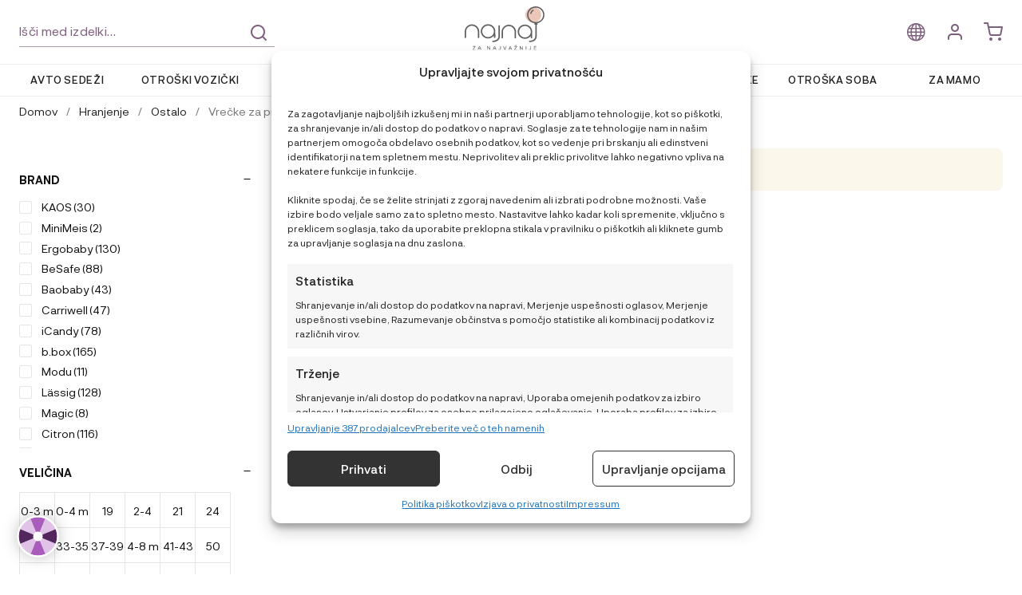

--- FILE ---
content_type: text/html; charset=UTF-8
request_url: https://najnaj.eu/sl/kategorije-izdelkov/hranjenje-sl/ostalo-sl-3/vrecke-za-prigrizke/
body_size: 35905
content:
<!doctype html>
<html lang="sl-SI">
<head>
<meta charset="UTF-8">
<meta name="viewport" content="width=device-width, initial-scale=1">
<meta name="theme-color" content="#7E5F7D">
<link rel="profile" href="https://gmpg.org/xfn/11">
<link rel="pingback" href="https://najnaj.eu/xmlrpc.php">
<meta name="google-site-verification" content="3wWuW_YFmg2DIoC_OX5TQ77AGvqxWg5vcaRMByCNhtQ"/>
<meta name='robots' content='index, follow, max-image-preview:large, max-snippet:-1, max-video-preview:-1'/>
<script data-cfasync="false" data-pagespeed-no-defer>var gtm4wp_datalayer_name="dataLayer";
var dataLayer=dataLayer||[];
const gtm4wp_use_sku_instead=0;
const gtm4wp_currency='EUR';
const gtm4wp_product_per_impression=10;
const gtm4wp_clear_ecommerce=false;
const gtm4wp_datalayer_max_timeout=2000;</script>
<title>Vrečke za prigrizke - NajNaj.eu</title>
<link rel="canonical" href="https://najnaj.eu/sl/kategorije-izdelkov/hranjenje-sl/ostalo-sl-3/vrecke-za-prigrizke/"/>
<meta property="og:locale" content="sl_SI"/>
<meta property="og:type" content="article"/>
<meta property="og:title" content="Vrečke za prigrizke"/>
<meta property="og:url" content="https://najnaj.eu/sl/kategorije-izdelkov/hranjenje-sl/ostalo-sl-3/vrecke-za-prigrizke/"/>
<meta property="og:site_name" content="NajNaj.eu"/>
<meta name="twitter:card" content="summary_large_image"/>
<script type="application/ld+json" class="yoast-schema-graph">{"@context":"https://schema.org","@graph":[{"@type":"CollectionPage","@id":"https://najnaj.eu/sl/kategorije-izdelkov/hranjenje-sl/ostalo-sl-3/vrecke-za-prigrizke/","url":"https://najnaj.eu/sl/kategorije-izdelkov/hranjenje-sl/ostalo-sl-3/vrecke-za-prigrizke/","name":"Vrečke za prigrizke - NajNaj.eu","isPartOf":{"@id":"https://najnaj.eu/sl/#website"},"breadcrumb":{"@id":"https://najnaj.eu/sl/kategorije-izdelkov/hranjenje-sl/ostalo-sl-3/vrecke-za-prigrizke/#breadcrumb"},"inLanguage":"sl-SI"},{"@type":"BreadcrumbList","@id":"https://najnaj.eu/sl/kategorije-izdelkov/hranjenje-sl/ostalo-sl-3/vrecke-za-prigrizke/#breadcrumb","itemListElement":[{"@type":"ListItem","position":1,"name":"Početna stranica","item":"https://najnaj.eu/sl/prednja-stran/"},{"@type":"ListItem","position":2,"name":"Vrečke za prigrizke"}]},{"@type":"WebSite","@id":"https://najnaj.eu/sl/#website","url":"https://najnaj.eu/sl/","name":"NajNaj.eu","description":"Za najvažnije!","publisher":{"@id":"https://najnaj.eu/sl/#organization"},"potentialAction":[{"@type":"SearchAction","target":{"@type":"EntryPoint","urlTemplate":"https://najnaj.eu/sl/?s={search_term_string}"},"query-input":{"@type":"PropertyValueSpecification","valueRequired":true,"valueName":"search_term_string"}}],"inLanguage":"sl-SI"},{"@type":"Organization","@id":"https://najnaj.eu/sl/#organization","name":"NajNaj.eu","url":"https://najnaj.eu/sl/","logo":{"@type":"ImageObject","inLanguage":"sl-SI","@id":"https://najnaj.eu/sl/#/schema/logo/image/","url":"https://najnaj.eu/wp-content/uploads/2023/09/logo_Najnaj_2023.svg","contentUrl":"https://najnaj.eu/wp-content/uploads/2023/09/logo_Najnaj_2023.svg","width":501,"height":278,"caption":"NajNaj.eu"},"image":{"@id":"https://najnaj.eu/sl/#/schema/logo/image/"},"sameAs":["https://web.facebook.com/najnaj.eu/","https://www.instagram.com/najnaj.eu/","https://www.tiktok.com/@najnaj.eu"]}]}</script>
<link rel='dns-prefetch' href='//capi-automation.s3.us-east-2.amazonaws.com'/>
<link rel="alternate" type="application/rss+xml" title="NajNaj.eu &raquo; Vir" href="https://najnaj.eu/sl/feed/"/>
<link rel="alternate" type="application/rss+xml" title="NajNaj.eu &raquo; Vir komentarjev" href="https://najnaj.eu/sl/comments/feed/"/>
<link rel="alternate" type="application/rss+xml" title="NajNaj.eu &raquo; Vrečke za prigrizke Kategorija Vir" href="https://najnaj.eu/sl/kategorije-izdelkov/hranjenje-sl/ostalo-sl-3/vrecke-za-prigrizke/feed/"/>
<style id='wp-img-auto-sizes-contain-inline-css'>img:is([sizes=auto i],[sizes^="auto," i]){contain-intrinsic-size:3000px 1500px}</style>
<link rel="stylesheet" type="text/css" href="//najnaj.eu/wp-content/cache/wpfc-minified/f17y2go2/2drns.css" media="all"/>
<style id='wp-block-library-inline-css'></style>
<style id='classic-theme-styles-inline-css'>.wp-block-button__link{color:#fff;background-color:#32373c;border-radius:9999px;box-shadow:none;text-decoration:none;padding:calc(.667em + 2px) calc(1.333em + 2px);font-size:1.125em}.wp-block-file__button{background:#32373c;color:#fff;text-decoration:none}</style>
<link rel="stylesheet" type="text/css" href="//najnaj.eu/wp-content/cache/wpfc-minified/mkndm0dx/2drns.css" media="all"/>
<style id='storefront-gutenberg-blocks-inline-css'>.wp-block-button__link:not(.has-text-color){color:#333333;}
.wp-block-button__link:not(.has-text-color):hover,
.wp-block-button__link:not(.has-text-color):focus,
.wp-block-button__link:not(.has-text-color):active{color:#333333;}
.wp-block-button__link:not(.has-background){background-color:#eeeeee;}
.wp-block-button__link:not(.has-background):hover,
.wp-block-button__link:not(.has-background):focus,
.wp-block-button__link:not(.has-background):active{border-color:#d5d5d5;background-color:#d5d5d5;}
.wc-block-grid__products .wc-block-grid__product .wp-block-button__link{background-color:#eeeeee;border-color:#eeeeee;color:#333333;}
.wp-block-quote footer, .wp-block-quote cite, .wp-block-quote__citation{color:#6d6d6d;}
.wp-block-pullquote cite, .wp-block-pullquote footer, .wp-block-pullquote__citation{color:#6d6d6d;}
.wp-block-image figcaption{color:#6d6d6d;}
.wp-block-separator.is-style-dots::before{color:#333333;}
.wp-block-file a.wp-block-file__button{color:#333333;background-color:#eeeeee;border-color:#eeeeee;}
.wp-block-file a.wp-block-file__button:hover, .wp-block-file a.wp-block-file__button:focus, .wp-block-file a.wp-block-file__button:active{color:#333333;background-color:#d5d5d5;}
.wp-block-code, .wp-block-preformatted pre{color:#6d6d6d;}
.wp-block-table:not( .has-background ):not( .is-style-stripes ) tbody tr:nth-child(2n) td{background-color:#fdfdfd;}
.wp-block-cover .wp-block-cover__inner-container h1:not(.has-text-color),
.wp-block-cover .wp-block-cover__inner-container h2:not(.has-text-color),
.wp-block-cover .wp-block-cover__inner-container h3:not(.has-text-color),
.wp-block-cover .wp-block-cover__inner-container h4:not(.has-text-color),
.wp-block-cover .wp-block-cover__inner-container h5:not(.has-text-color),
.wp-block-cover .wp-block-cover__inner-container h6:not(.has-text-color){color:#000000;}
div.wc-block-components-price-slider__range-input-progress, .rtl .wc-block-components-price-slider__range-input-progress{--range-color:#7f54b3;}
@media all and (-ms-high-contrast: none), (-ms-high-contrast: active) {
.wc-block-components-price-slider__range-input-progress{background:#7f54b3;}
}
.wc-block-components-button:not(.is-link){background-color:#333333;color:#ffffff;}
.wc-block-components-button:not(.is-link):hover,
.wc-block-components-button:not(.is-link):focus,
.wc-block-components-button:not(.is-link):active{background-color:#1a1a1a;color:#ffffff;}
.wc-block-components-button:not(.is-link):disabled{background-color:#333333;color:#ffffff;}
.wc-block-cart__submit-container{background-color:#ffffff;}
.wc-block-cart__submit-container::before{color:rgba(220,220,220,0.5);}
.wc-block-components-order-summary-item__quantity{background-color:#ffffff;border-color:#6d6d6d;box-shadow:0 0 0 2px #ffffff;color:#6d6d6d;}</style>
<link rel="stylesheet" type="text/css" href="//najnaj.eu/wp-content/cache/wpfc-minified/9mky798p/2drri.css" media="all"/>
<style id='woocommerce-inline-inline-css'>.woocommerce form .form-row .required{visibility:visible;}</style>
<link rel="stylesheet" type="text/css" href="//najnaj.eu/wp-content/cache/wpfc-minified/2bk5fgbk/2drns.css" media="all"/>
<style id='woo-variation-swatches-inline-css'>:root{--wvs-tick:url("data:image/svg+xml;utf8,%3Csvg filter='drop-shadow(0px 0px 2px rgb(0 0 0 / .8))' xmlns='http://www.w3.org/2000/svg' viewBox='0 0 30 30'%3E%3Cpath fill='none' stroke='%23ffffff' stroke-linecap='round' stroke-linejoin='round' stroke-width='4' d='M4 16L11 23 27 7'/%3E%3C/svg%3E");--wvs-cross:url("data:image/svg+xml;utf8,%3Csvg filter='drop-shadow(0px 0px 5px rgb(255 255 255 / .6))' xmlns='http://www.w3.org/2000/svg' width='72px' height='72px' viewBox='0 0 24 24'%3E%3Cpath fill='none' stroke='%23ff0000' stroke-linecap='round' stroke-width='0.6' d='M5 5L19 19M19 5L5 19'/%3E%3C/svg%3E");--wvs-single-product-item-width:30px;--wvs-single-product-item-height:30px;--wvs-single-product-item-font-size:16px}</style>
<link rel="stylesheet" type="text/css" href="//najnaj.eu/wp-content/cache/wpfc-minified/jmt10krz/2drns.css" media="all"/>
<link rel="https://api.w.org/" href="https://najnaj.eu/sl/wp-json/"/><link rel="alternate" title="JSON" type="application/json" href="https://najnaj.eu/sl/wp-json/wp/v2/product_cat/1377"/><link rel="EditURI" type="application/rsd+xml" title="RSD" href="https://najnaj.eu/xmlrpc.php?rsd"/>
<meta name="generator" content="WordPress 6.9"/>
<meta name="generator" content="WooCommerce 10.4.2"/>
<meta name="generator" content="WPML ver:4.8.6 stt:22,46;"/>
<style></style><style>.lmp_load_more_button.br_lmp_button_settings .lmp_button:hover{background-color:#9999ff!important;color:#111111!important;}
.lmp_load_more_button.br_lmp_prev_settings .lmp_button:hover{background-color:#9999ff!important;color:#111111!important;}li.product.lazy, .berocket_lgv_additional_data.lazy{opacity:0;}</style>			<style>.cmplz-hidden{display:none !important;}</style>
<script data-cfasync="false" data-pagespeed-no-defer>var dataLayer_content={"visitorLoginState":"logged-out","visitorType":"visitor-logged-out","pagePostType":false,"pagePostType2":"tax-","pageCategory":[],"customerTotalOrders":0,"customerTotalOrderValue":0,"customerFirstName":"","customerLastName":"","customerBillingFirstName":"","customerBillingLastName":"","customerBillingCompany":"","customerBillingAddress1":"","customerBillingAddress2":"","customerBillingCity":"","customerBillingState":"","customerBillingPostcode":"","customerBillingCountry":"","customerBillingEmail":"","customerBillingEmailHash":"","customerBillingPhone":"","customerShippingFirstName":"","customerShippingLastName":"","customerShippingCompany":"","customerShippingAddress1":"","customerShippingAddress2":"","customerShippingCity":"","customerShippingState":"","customerShippingPostcode":"","customerShippingCountry":""};
dataLayer.push(dataLayer_content);</script>
<script data-cfasync="false" data-pagespeed-no-defer>(function(w,d,s,l,i){w[l]=w[l]||[];w[l].push({'gtm.start':
new Date().getTime(),event:'gtm.js'});var f=d.getElementsByTagName(s)[0],
j=d.createElement(s),dl=l!='dataLayer'?'&l='+l:'';j.async=true;j.src=
'//www.googletagmanager.com/gtm.js?id='+i+dl;f.parentNode.insertBefore(j,f);
})(window,document,'script','dataLayer','GTM-KMRQRBNZ');</script>
<noscript><style>.woocommerce-product-gallery{opacity:1 !important;}</style></noscript>
<script data-service="facebook" data-category="marketing"  type="text/plain">!function(f,b,e,v,n,t,s){if(f.fbq)return;n=f.fbq=function(){n.callMethod?
n.callMethod.apply(n,arguments):n.queue.push(arguments)};if(!f._fbq)f._fbq=n;
n.push=n;n.loaded=!0;n.version='2.0';n.queue=[];t=b.createElement(e);t.async=!0;
t.src=v;s=b.getElementsByTagName(e)[0];s.parentNode.insertBefore(t,s)}(window,
document,'script','https://connect.facebook.net/en_US/fbevents.js');</script>
<script data-service="facebook" data-category="marketing"  type="text/plain">fbq('init', '353275495969291', {}, {
"agent": "woocommerce_6-10.4.2-3.5.15"
});
document.addEventListener('DOMContentLoaded', function(){
document.body.insertAdjacentHTML('beforeend', '<div class=\"wc-facebook-pixel-event-placeholder\"></div>');
}, false);</script>
<style>.algolia-search-highlight{background-color:#fffbcc;border-radius:2px;font-style:normal;}</style>
<link rel="icon" href="https://najnaj.eu/wp-content/uploads/2023/04/cropped-najnaj_icon_2023-32x32.png" sizes="32x32"/>
<link rel="icon" href="https://najnaj.eu/wp-content/uploads/2023/04/cropped-najnaj_icon_2023-192x192.png" sizes="192x192"/>
<link rel="apple-touch-icon" href="https://najnaj.eu/wp-content/uploads/2023/04/cropped-najnaj_icon_2023-180x180.png"/>
<meta name="msapplication-TileImage" content="https://najnaj.eu/wp-content/uploads/2023/04/cropped-najnaj_icon_2023-270x270.png"/>
<style id="wp-custom-css">wc-order-attribution-inputs{order:1;}
.custom-bs-video-size video{max-width:600px;width:100%;height:auto;}
@media(max-width:768px){
.hide-on-mobile{display:none !important;}
}
@media(min-width:769px){
.hide-on-desktop{display:none !important;}
}</style>
<script data-wpfc-render="false">var Wpfcll={s:[],osl:0,scroll:false,i:function(){Wpfcll.ss();window.addEventListener('load',function(){let observer=new MutationObserver(mutationRecords=>{Wpfcll.osl=Wpfcll.s.length;Wpfcll.ss();if(Wpfcll.s.length > Wpfcll.osl){Wpfcll.ls(false);}});observer.observe(document.getElementsByTagName("html")[0],{childList:true,attributes:true,subtree:true,attributeFilter:["src"],attributeOldValue:false,characterDataOldValue:false});Wpfcll.ls(true);});window.addEventListener('scroll',function(){Wpfcll.scroll=true;Wpfcll.ls(false);});window.addEventListener('resize',function(){Wpfcll.scroll=true;Wpfcll.ls(false);});window.addEventListener('click',function(){Wpfcll.scroll=true;Wpfcll.ls(false);});},c:function(e,pageload){var w=document.documentElement.clientHeight || body.clientHeight;var n=0;if(pageload){n=0;}else{n=(w > 800) ? 800:200;n=Wpfcll.scroll ? 800:n;}var er=e.getBoundingClientRect();var t=0;var p=e.parentNode ? e.parentNode:false;if(typeof p.getBoundingClientRect=="undefined"){var pr=false;}else{var pr=p.getBoundingClientRect();}if(er.x==0 && er.y==0){for(var i=0;i < 10;i++){if(p){if(pr.x==0 && pr.y==0){if(p.parentNode){p=p.parentNode;}if(typeof p.getBoundingClientRect=="undefined"){pr=false;}else{pr=p.getBoundingClientRect();}}else{t=pr.top;break;}}};}else{t=er.top;}if(w - t+n > 0){return true;}return false;},r:function(e,pageload){var s=this;var oc,ot;try{oc=e.getAttribute("data-wpfc-original-src");ot=e.getAttribute("data-wpfc-original-srcset");originalsizes=e.getAttribute("data-wpfc-original-sizes");if(s.c(e,pageload)){if(oc || ot){if(e.tagName=="DIV" || e.tagName=="A" || e.tagName=="SPAN"){e.style.backgroundImage="url("+oc+")";e.removeAttribute("data-wpfc-original-src");e.removeAttribute("data-wpfc-original-srcset");e.removeAttribute("onload");}else{if(oc){e.setAttribute('src',oc);}if(ot){e.setAttribute('srcset',ot);}if(originalsizes){e.setAttribute('sizes',originalsizes);}if(e.getAttribute("alt") && e.getAttribute("alt")=="blank"){e.removeAttribute("alt");}e.removeAttribute("data-wpfc-original-src");e.removeAttribute("data-wpfc-original-srcset");e.removeAttribute("data-wpfc-original-sizes");e.removeAttribute("onload");if(e.tagName=="IFRAME"){var y="https://www.youtube.com/embed/";if(navigator.userAgent.match(/\sEdge?\/\d/i)){e.setAttribute('src',e.getAttribute("src").replace(/.+\/templates\/youtube\.html\#/,y));}e.onload=function(){if(typeof window.jQuery !="undefined"){if(jQuery.fn.fitVids){jQuery(e).parent().fitVids({customSelector:"iframe[src]"});}}var s=e.getAttribute("src").match(/templates\/youtube\.html\#(.+)/);if(s){try{var i=e.contentDocument || e.contentWindow;if(i.location.href=="about:blank"){e.setAttribute('src',y+s[1]);}}catch(err){e.setAttribute('src',y+s[1]);}}}}}}else{if(e.tagName=="NOSCRIPT"){if(typeof window.jQuery !="undefined"){if(jQuery(e).attr("data-type")=="wpfc"){e.removeAttribute("data-type");jQuery(e).after(jQuery(e).text());}}}}}}catch(error){console.log(error);console.log("==>",e);}},ss:function(){var i=Array.prototype.slice.call(document.getElementsByTagName("img"));var f=Array.prototype.slice.call(document.getElementsByTagName("iframe"));var d=Array.prototype.slice.call(document.getElementsByTagName("div"));var a=Array.prototype.slice.call(document.getElementsByTagName("a"));var s=Array.prototype.slice.call(document.getElementsByTagName("span"));var n=Array.prototype.slice.call(document.getElementsByTagName("noscript"));this.s=i.concat(f).concat(d).concat(a).concat(s).concat(n);},ls:function(pageload){var s=this;[].forEach.call(s.s,function(e,index){s.r(e,pageload);});}};document.addEventListener('DOMContentLoaded',function(){wpfci();});function wpfci(){Wpfcll.i();}</script>
</head>
<body data-cmplz=2 class="archive tax-product_cat term-vrecke-za-prigrizke term-1377 wp-custom-logo wp-embed-responsive wp-theme-storefront wp-child-theme-najnaj-eu theme-storefront woocommerce woocommerce-page woocommerce-no-js woo-variation-swatches wvs-behavior-blur wvs-theme-najnaj-eu wvs-show-label wvs-tooltip group-blog storefront-full-width-content storefront-align-wide right-sidebar woocommerce-active">
<noscript><iframe onload="Wpfcll.r(this,true);" data-wpfc-original-src="https://www.googletagmanager.com/ns.html?id=GTM-KMRQRBNZ" height="0" width="0" style="display:none;visibility:hidden" aria-hidden="true"></iframe></noscript>
<div class="site-header-holder">
<header id="masthead" class="site-header" role="banner">
<div class="header-items">
<div class="site-minicart header-item">
<div class="header-item-trigger minicart-trigger"> <i class="icon-shopping-cart"></i> <span class="site-minicart-counter empty">0</span> <span>Minicart</span></div><div class="header-item-content minicart-content">
<div class="header-item-info navigation-info">
<div class="header-item-info-title"> Košarica</div><div class="header-item-close icon-x"></div></div><div class="widget woocommerce widget_shopping_cart"><div class="widget_shopping_cart_content"></div></div></div><div class="header-item-overlay"></div></div><nav id="site-navigation" class="site-navigation header-item" role="navigation">
<div class="header-item-trigger navigation-trigger"> <i class="icon-menu"></i> <span>Menu</span></div><div class="header-item-content navigation-content">
<div class="header-item-info navigation-info">
<a href="https://najnaj.eu/sl/" title="NajNaj.eu" class="custom-logo-link">
<img height="40px" width="38.47px" src="https://najnaj.eu/wp-content/themes/najnaj-eu/images/najnaj_white_logo.svg" alt="NajNaj.eu"/>
</a>
<div class="header-item-close icon-x"></div></div><div class="primary-navigation"><ul id="menu-glavna-navigacija-slovenski" class="menu"><li id="menu-item-193498" class="menu-item menu-item-type-taxonomy menu-item-object-product_cat menu-item-has-children menu-item-193498"><a href="https://najnaj.eu/sl/kategorije-izdelkov/avto-sedezi/">Avto sedeži</a> <ul class="sub-menu"> <li id="menu-item-193499" class="menu-item menu-item-type-custom menu-item-object-custom menu-item-has-children menu-item-193499"><a href="#">Brandovi</a> <ul class="sub-menu"> <li id="menu-item-193500" class="menu-item menu-item-type-custom menu-item-object-custom menu-item-193500"><a href="/kategorija-proizvoda/autosjedalice/?brand=besafe">BeSafe</a></li> <li id="menu-item-193502" class="menu-item menu-item-type-custom menu-item-object-custom menu-item-193502"><a href="/kategorija-proizvoda/autosjedalice/?brand=Voksi">Voksi</a></li> <li id="menu-item-193503" class="menu-item menu-item-type-custom menu-item-object-custom menu-item-193503"><a href="https://najnaj.eu/?s=knee+guard&#038;post_type=product">KneeGuardKids4</a></li> </ul> </li> <li id="menu-item-193504" class="menu-item menu-item-type-custom menu-item-object-custom menu-item-has-children menu-item-193504"><a href="#">Visina djeteta</a> <ul class="sub-menu"> <li id="menu-item-193505" class="menu-item menu-item-type-custom menu-item-object-custom menu-item-193505"><a href="/kategorija-proizvoda/autosjedalice/?visina-djeteta=od-40-do-75-cm">Od 40 do 75 cm</a></li> <li id="menu-item-230134" class="menu-item menu-item-type-custom menu-item-object-custom menu-item-230134"><a href="/kategorija-proizvoda/autosjedalice/?visina-djeteta=od-40-do-87-cm">Od 40 do 87 cm</a></li> <li id="menu-item-193506" class="menu-item menu-item-type-custom menu-item-object-custom menu-item-193506"><a href="/kategorija-proizvoda/autosjedalice/?visina-djeteta=od-40-do-105-cm">Od 40 do 105 cm</a></li> <li id="menu-item-212894" class="menu-item menu-item-type-custom menu-item-object-custom menu-item-212894"><a href="/kategorija-proizvoda/autosjedalice/?visina-djeteta=od-40-do-87-cm">Od 40 do 87 cm</a></li> <li id="menu-item-193507" class="menu-item menu-item-type-custom menu-item-object-custom menu-item-193507"><a href="/kategorija-proizvoda/autosjedalice/?visina-djeteta=od-40-do-125-cm">Od 40 do 125 cm</a></li> <li id="menu-item-193508" class="menu-item menu-item-type-custom menu-item-object-custom menu-item-193508"><a href="/kategorija-proizvoda/autosjedalice/?visina-djeteta=od-61-do-105-cm">Od 61 do 105 cm</a></li> <li id="menu-item-193520" class="menu-item menu-item-type-custom menu-item-object-custom menu-item-193520"><a href="/kategorija-proizvoda/autosjedalice/?visina-djeteta=od-61-do-125-cm">Od 61 do 125 cm</a></li> <li id="menu-item-193521" class="menu-item menu-item-type-custom menu-item-object-custom menu-item-193521"><a href="/kategorija-proizvoda/autosjedalice/?visina-djeteta=od-100-do-150-cm">Od 100 do 150 cm</a></li> </ul> </li> <li id="menu-item-193522" class="menu-item menu-item-type-custom menu-item-object-custom menu-item-has-children menu-item-193522"><a href="#">Dob djeteta</a> <ul class="sub-menu"> <li id="menu-item-193523" class="menu-item menu-item-type-custom menu-item-object-custom menu-item-193523"><a href="/kategorija-proizvoda/autosjedalice/?dob=od-rodenja-do-1-godine">Od rođenja do 1 godine</a></li> <li id="menu-item-193524" class="menu-item menu-item-type-custom menu-item-object-custom menu-item-193524"><a href="/kategorija-proizvoda/autosjedalice/?dob=od-rodenja-do-4-godine">Od rođenja do 4 godine</a></li> <li id="menu-item-193525" class="menu-item menu-item-type-custom menu-item-object-custom menu-item-193525"><a href="/kategorija-proizvoda/autosjedalice/?dob=od-rodenja-do-7-godina">Od rođenja do 7 godine</a></li> <li id="menu-item-193526" class="menu-item menu-item-type-custom menu-item-object-custom menu-item-193526"><a href="/kategorija-proizvoda/autosjedalice/?dob=od-6-mj-do-4-godine">Od 6 mj do 4 godine</a></li> <li id="menu-item-193527" class="menu-item menu-item-type-custom menu-item-object-custom menu-item-193527"><a href="/kategorija-proizvoda/autosjedalice/?dob=od-6-mj-do-7-godina">Od 6 mjeseci do 7 godine</a></li> <li id="menu-item-193528" class="menu-item menu-item-type-custom menu-item-object-custom menu-item-193528"><a href="/kategorija-proizvoda/autosjedalice/?dob=od-4-do-12-godine">Od 4 do 12 godine</a></li> </ul> </li> <li id="menu-item-193529" class="menu-item menu-item-type-taxonomy menu-item-object-product_cat menu-item-has-children menu-item-193529"><a href="https://najnaj.eu/sl/kategorije-izdelkov/avto-sedezi/dodatki-za-avtosedeze/">Dodatki za avtosedeže</a> <ul class="sub-menu"> <li id="menu-item-193531" class="menu-item menu-item-type-taxonomy menu-item-object-product_cat menu-item-193531"><a href="https://najnaj.eu/sl/kategorije-izdelkov/avto-sedezi/dodatki-za-avtosedeze/zimske-vrece-sl/">Zimske vreče</a></li> <li id="menu-item-193532" class="menu-item menu-item-type-taxonomy menu-item-object-product_cat menu-item-193532"><a href="https://najnaj.eu/sl/kategorije-izdelkov/avto-sedezi/dodatki-za-avtosedeze/zracne-podloge-sl/">Zračne podloge</a></li> </ul> </li> </ul> </li> <li id="menu-item-193533" class="menu-item menu-item-type-taxonomy menu-item-object-product_cat menu-item-has-children menu-item-193533"><a href="https://najnaj.eu/sl/kategorije-izdelkov/otroski-vozicki/">Otroški vozički</a> <ul class="sub-menu"> <li id="menu-item-193534" class="menu-item menu-item-type-custom menu-item-object-custom menu-item-has-children menu-item-193534"><a href="#">Brandovi</a> <ul class="sub-menu"> <li id="menu-item-193576" class="menu-item menu-item-type-custom menu-item-object-custom menu-item-193576"><a href="/kategorija-proizvoda/djecja-kolica/?brand=icandy">iCandy</a></li> <li id="menu-item-193577" class="menu-item menu-item-type-custom menu-item-object-custom menu-item-193577"><a href="/kategorija-proizvoda/djecja-kolica/?brand=ergobaby">Ergobaby</a></li> </ul> </li> <li id="menu-item-193578" class="menu-item menu-item-type-taxonomy menu-item-object-product_cat menu-item-has-children menu-item-193578"><a href="https://najnaj.eu/sl/kategorije-izdelkov/otroski-vozicki/">Otroški vozički</a> <ul class="sub-menu"> <li id="menu-item-193800" class="menu-item menu-item-type-taxonomy menu-item-object-product_cat menu-item-193800"><a href="https://najnaj.eu/sl/kategorije-izdelkov/otroski-vozicki/vozicek-3v1/">Voziček 3V1</a></li> <li id="menu-item-193801" class="menu-item menu-item-type-taxonomy menu-item-object-product_cat menu-item-193801"><a href="https://najnaj.eu/sl/kategorije-izdelkov/otroski-vozicki/vozicek-2-v-1/">Voziček 2v1</a></li> <li id="menu-item-193579" class="menu-item menu-item-type-taxonomy menu-item-object-product_cat menu-item-193579"><a href="https://najnaj.eu/sl/kategorije-izdelkov/otroski-vozicki/kompaktna-kolica-sl/">Kompakten voziček</a></li> <li id="menu-item-193802" class="menu-item menu-item-type-taxonomy menu-item-object-product_cat menu-item-193802"><a href="https://najnaj.eu/sl/kategorije-izdelkov/otroski-vozicki/vozicek-za-dvojcke/">Voziček za dvojčke</a></li> <li id="menu-item-193803" class="menu-item menu-item-type-taxonomy menu-item-object-product_cat menu-item-193803"><a href="https://najnaj.eu/sl/kategorije-izdelkov/otroski-vozicki/vozicek-za-dva-otroka/">Voziček za dva otroka</a></li> </ul> </li> <li id="menu-item-193580" class="menu-item menu-item-type-taxonomy menu-item-object-product_cat menu-item-has-children menu-item-193580"><a href="https://najnaj.eu/sl/kategorije-izdelkov/otroski-vozicki/dodaci-za-kolica-sl/">Dodatki za vozičke</a> <ul class="sub-menu"> <li id="menu-item-193804" class="menu-item menu-item-type-taxonomy menu-item-object-product_cat menu-item-193804"><a href="https://najnaj.eu/sl/kategorije-izdelkov/za-mamo/moda-sl/torbe-nahrbtniki-za-vozicke/">Torbe/nahrbtniki za vozičke</a></li> <li id="menu-item-193805" class="menu-item menu-item-type-taxonomy menu-item-object-product_cat menu-item-193805"><a href="https://najnaj.eu/sl/kategorije-izdelkov/otroski-vozicki/dodaci-za-kolica-sl/organizatorji/">Organizatorji</a></li> <li id="menu-item-193581" class="menu-item menu-item-type-taxonomy menu-item-object-product_cat menu-item-193581"><a href="https://najnaj.eu/sl/kategorije-izdelkov/otroski-vozicki/dodaci-za-kolica-sl/zimske-vrece-za-vozicke/">Zimske vreče za vozičke</a></li> <li id="menu-item-193582" class="menu-item menu-item-type-taxonomy menu-item-object-product_cat menu-item-193582"><a href="https://najnaj.eu/sl/kategorije-izdelkov/otroski-vozicki/dodaci-za-kolica-sl/suncobrani-sl/">Senčniki</a></li> <li id="menu-item-193806" class="menu-item menu-item-type-taxonomy menu-item-object-product_cat menu-item-193806"><a href="https://najnaj.eu/sl/kategorije-izdelkov/otroski-vozicki/dodaci-za-kolica-sl/zracne-podloge-sl-2/">Zračne podloge</a></li> <li id="menu-item-193583" class="menu-item menu-item-type-taxonomy menu-item-object-product_cat menu-item-193583"><a href="https://najnaj.eu/sl/kategorije-izdelkov/otroski-vozicki/dodaci-za-kolica-sl/ostalo-sl/">Ostalo</a></li> </ul> </li> </ul> </li> <li id="menu-item-193584" class="menu-item menu-item-type-taxonomy menu-item-object-product_cat menu-item-has-children menu-item-193584"><a href="https://najnaj.eu/sl/kategorije-izdelkov/nosilke/">Nošenje</a> <ul class="sub-menu"> <li id="menu-item-193585" class="menu-item menu-item-type-custom menu-item-object-custom menu-item-has-children menu-item-193585"><a href="#">Brandovi</a> <ul class="sub-menu"> <li id="menu-item-193586" class="menu-item menu-item-type-custom menu-item-object-custom menu-item-193586"><a href="/kategorija-proizvoda/nosiljke/?brand=ergobaby">Ergobaby</a></li> <li id="menu-item-193587" class="menu-item menu-item-type-custom menu-item-object-custom menu-item-193587"><a href="/kategorija-proizvoda/nosiljke/?brand=besafe">BeSafe</a></li> <li id="menu-item-230184" class="menu-item menu-item-type-custom menu-item-object-custom menu-item-230184"><a href="https://najnaj.eu/?s=minimeis&#038;post_type=product">MiniMeis</a></li> </ul> </li> <li id="menu-item-193589" class="menu-item menu-item-type-taxonomy menu-item-object-product_cat menu-item-has-children menu-item-193589"><a href="https://najnaj.eu/sl/kategorije-izdelkov/nosilke/za-obdobje/">Za obdobje</a> <ul class="sub-menu"> <li id="menu-item-193590" class="menu-item menu-item-type-taxonomy menu-item-object-product_cat menu-item-193590"><a href="https://najnaj.eu/sl/kategorije-izdelkov/nosilke/za-obdobje/za-prvih-godinu-dana-sl/">Za prvo leto</a></li> <li id="menu-item-193591" class="menu-item menu-item-type-taxonomy menu-item-object-product_cat menu-item-193591"><a href="https://najnaj.eu/sl/kategorije-izdelkov/nosilke/za-obdobje/od-rojstva-do-3-let/">Od rojstva do 3 let</a></li> <li id="menu-item-193807" class="menu-item menu-item-type-taxonomy menu-item-object-product_cat menu-item-193807"><a href="https://najnaj.eu/sl/kategorije-izdelkov/nosilke/za-obdobje/od-enega-meseca-do-3-let/">Od enega meseca do 3 let</a></li> </ul> </li> <li id="menu-item-193808" class="menu-item menu-item-type-taxonomy menu-item-object-product_cat menu-item-has-children menu-item-193808"><a href="https://najnaj.eu/sl/kategorije-izdelkov/nosilke/polozaji-sl/">Položaji</a> <ul class="sub-menu"> <li id="menu-item-193620" class="menu-item menu-item-type-taxonomy menu-item-object-product_cat menu-item-193620"><a href="https://najnaj.eu/sl/kategorije-izdelkov/nosilke/polozaji-sl/1-polozaj-nosenja-sl/">1 položaj nošenja</a></li> <li id="menu-item-193621" class="menu-item menu-item-type-taxonomy menu-item-object-product_cat menu-item-193621"><a href="https://najnaj.eu/sl/kategorije-izdelkov/nosilke/polozaji-sl/2-polozaja-nosenja-sl/">2 položaja nošenja</a></li> <li id="menu-item-193622" class="menu-item menu-item-type-taxonomy menu-item-object-product_cat menu-item-193622"><a href="https://najnaj.eu/sl/kategorije-izdelkov/nosilke/polozaji-sl/3-polozaja-nosenja-sl/">3 položaja nošenja</a></li> <li id="menu-item-193623" class="menu-item menu-item-type-taxonomy menu-item-object-product_cat menu-item-193623"><a href="https://najnaj.eu/sl/kategorije-izdelkov/nosilke/polozaji-sl/4-polozaji-za-nosenje/">4 položaji za nošenje</a></li> </ul> </li> <li id="menu-item-193624" class="menu-item menu-item-type-taxonomy menu-item-object-product_cat menu-item-has-children menu-item-193624"><a href="https://najnaj.eu/sl/kategorije-izdelkov/nosilke/dodaci-za-nosiljke-sl/">Dodatki za nosilke</a> <ul class="sub-menu"> <li id="menu-item-193625" class="menu-item menu-item-type-taxonomy menu-item-object-product_cat menu-item-193625"><a href="https://najnaj.eu/sl/kategorije-izdelkov/nosilke/dodaci-za-nosiljke-sl/zastite-za-nosiljku-sl/">Zaščite za nosilko</a></li> <li id="menu-item-193626" class="menu-item menu-item-type-taxonomy menu-item-object-product_cat menu-item-193626"><a href="https://najnaj.eu/sl/kategorije-izdelkov/nosilke/dodaci-za-nosiljke-sl/jastucici-za-grickanje-sl/">Blazinice za grizenje</a></li> <li id="menu-item-193627" class="menu-item menu-item-type-taxonomy menu-item-object-product_cat menu-item-193627"><a href="https://najnaj.eu/sl/kategorije-izdelkov/nosilke/dodaci-za-nosiljke-sl/umetak-za-novorodence-sl/">Vstavek za novorojenčka</a></li> </ul> </li> </ul> </li> <li id="menu-item-193628" class="menu-item menu-item-type-taxonomy menu-item-object-product_cat current-product_cat-ancestor current-menu-ancestor menu-item-has-children menu-item-193628"><a href="https://najnaj.eu/sl/kategorije-izdelkov/hranjenje-sl/">Hranjenje</a> <ul class="sub-menu"> <li id="menu-item-193629" class="menu-item menu-item-type-custom menu-item-object-custom menu-item-has-children menu-item-193629"><a href="#">Brandovi</a> <ul class="sub-menu"> <li id="menu-item-230185" class="menu-item menu-item-type-custom menu-item-object-custom menu-item-230185"><a href="/kategorija-proizvoda/hranjenje/?brand=citron">Citron</a></li> <li id="menu-item-193630" class="menu-item menu-item-type-custom menu-item-object-custom menu-item-193630"><a href="/kategorija-proizvoda/hranjenje/?brand=b-box">b.box</a></li> <li id="menu-item-193631" class="menu-item menu-item-type-custom menu-item-object-custom menu-item-193631"><a href="/kategorija-proizvoda/hranjenje/?brand=lassig">Lässig</a></li> <li id="menu-item-193632" class="menu-item menu-item-type-custom menu-item-object-custom menu-item-193632"><a href="/kategorija-proizvoda/hranjenje/?brand=ergobaby">Ergobaby</a></li> <li id="menu-item-193633" class="menu-item menu-item-type-custom menu-item-object-custom menu-item-193633"><a href="/kategorija-proizvoda/hranjenje/?brand=kaos">KAOS</a></li> </ul> </li> <li id="menu-item-193672" class="menu-item menu-item-type-taxonomy menu-item-object-product_cat menu-item-has-children menu-item-193672"><a href="https://najnaj.eu/sl/kategorije-izdelkov/hranjenje-sl/posoda/">Posoda</a> <ul class="sub-menu"> <li id="menu-item-193673" class="menu-item menu-item-type-taxonomy menu-item-object-product_cat menu-item-193673"><a href="https://najnaj.eu/sl/kategorije-izdelkov/hranjenje-sl/posoda/steklenice-za-vodo/">Steklenice za vodo</a></li> <li id="menu-item-193674" class="menu-item menu-item-type-taxonomy menu-item-object-product_cat menu-item-193674"><a href="https://najnaj.eu/sl/kategorije-izdelkov/hranjenje-sl/posoda/skatle-za-prigrizke/">Škatle za prigrizke</a></li> <li id="menu-item-193675" class="menu-item menu-item-type-taxonomy menu-item-object-product_cat menu-item-193675"><a href="https://najnaj.eu/sl/kategorije-izdelkov/hranjenje-sl/posoda/kozarci-in-skodelice/">Kozarci in skodelice</a></li> <li id="menu-item-193810" class="menu-item menu-item-type-taxonomy menu-item-object-product_cat menu-item-193810"><a href="https://najnaj.eu/sl/kategorije-izdelkov/hranjenje-sl/posoda/krozniki-in-sklede/">Krožniki in sklede</a></li> <li id="menu-item-193811" class="menu-item menu-item-type-taxonomy menu-item-object-product_cat menu-item-193811"><a href="https://najnaj.eu/sl/kategorije-izdelkov/hranjenje-sl/posoda/jedilni-pribor/">Jedilni pribor</a></li> </ul> </li> <li id="menu-item-193812" class="menu-item menu-item-type-taxonomy menu-item-object-product_cat current-product_cat-ancestor current-menu-ancestor current-menu-parent current-product_cat-parent menu-item-has-children menu-item-193812"><a href="https://najnaj.eu/sl/kategorije-izdelkov/hranjenje-sl/ostalo-sl-3/">Ostalo</a> <ul class="sub-menu"> <li id="menu-item-193813" class="menu-item menu-item-type-taxonomy menu-item-object-product_cat menu-item-193813"><a href="https://najnaj.eu/sl/kategorije-izdelkov/hranjenje-sl/ostalo-sl-3/podbradniki/">Slinčki</a></li> <li id="menu-item-193814" class="menu-item menu-item-type-taxonomy menu-item-object-product_cat current-menu-item menu-item-193814"><a href="https://najnaj.eu/sl/kategorije-izdelkov/hranjenje-sl/ostalo-sl-3/vrecke-za-prigrizke/" aria-current="page">Vrečke za prigrizke</a></li> <li id="menu-item-193815" class="menu-item menu-item-type-taxonomy menu-item-object-product_cat menu-item-193815"><a href="https://najnaj.eu/sl/kategorije-izdelkov/hranjenje-sl/ostalo-sl-3/grickala-sl/">Grizala za zobke</a></li> </ul> </li> </ul> </li> <li id="menu-item-193816" class="menu-item menu-item-type-taxonomy menu-item-object-product_cat menu-item-has-children menu-item-193816"><a href="https://najnaj.eu/sl/kategorije-izdelkov/stvari-za-otroke/cevlji/">Oblačila in obutev</a> <ul class="sub-menu"> <li id="menu-item-193676" class="menu-item menu-item-type-custom menu-item-object-custom menu-item-has-children menu-item-193676"><a href="#">Brandovi</a> <ul class="sub-menu"> <li id="menu-item-193677" class="menu-item menu-item-type-custom menu-item-object-custom menu-item-193677"><a href="/kategorija-proizvoda/stvari-za-djecu/odjeca_i_obuca/?brand=baobaby">Baobaby</a></li> <li id="menu-item-230229" class="menu-item menu-item-type-custom menu-item-object-custom menu-item-230229"><a href="/kategorija-proizvoda/stvari-za-djecu/odjeca_i_obuca/?brand=kenguru-gold">Kenguru Gold</a></li> </ul> </li> <li id="menu-item-230230" class="menu-item menu-item-type-taxonomy menu-item-object-product_cat menu-item-has-children menu-item-230230"><a href="https://najnaj.eu/sl/kategorije-izdelkov/stvari-za-otroke/cevlji/oblacila/">Oblačila</a> <ul class="sub-menu"> <li id="menu-item-230231" class="menu-item menu-item-type-taxonomy menu-item-object-product_cat menu-item-230231"><a href="https://najnaj.eu/sl/kategorije-izdelkov/stvari-za-otroke/cevlji/oblacila/otrosko-telo/">Otroško telo</a></li> <li id="menu-item-230232" class="menu-item menu-item-type-taxonomy menu-item-object-product_cat menu-item-230232"><a href="https://najnaj.eu/sl/kategorije-izdelkov/stvari-za-otroke/cevlji/oblacila/obleke-za-dojencke/">Obleke za dojenčke</a></li> <li id="menu-item-230233" class="menu-item menu-item-type-taxonomy menu-item-object-product_cat menu-item-230233"><a href="https://najnaj.eu/sl/kategorije-izdelkov/stvari-za-otroke/cevlji/oblacila/otroske-kratke-hlace/">Otroške kratke hlače</a></li> <li id="menu-item-230234" class="menu-item menu-item-type-taxonomy menu-item-object-product_cat menu-item-230234"><a href="https://najnaj.eu/sl/kategorije-izdelkov/stvari-za-otroke/cevlji/oblacila/dodatki/">Dodatki</a></li> <li id="menu-item-230235" class="menu-item menu-item-type-taxonomy menu-item-object-product_cat menu-item-230235"><a href="https://najnaj.eu/sl/kategorije-izdelkov/stvari-za-otroke/cevlji/oblacila/darilna-kosara/">Darilna košara</a></li> </ul> </li> <li id="menu-item-193817" class="menu-item menu-item-type-taxonomy menu-item-object-product_cat menu-item-has-children menu-item-193817"><a href="https://najnaj.eu/sl/kategorije-izdelkov/stvari-za-otroke/cevlji/model/">Model</a> <ul class="sub-menu"> <li id="menu-item-193818" class="menu-item menu-item-type-taxonomy menu-item-object-product_cat menu-item-193818"><a href="https://najnaj.eu/sl/kategorije-izdelkov/stvari-za-otroke/cevlji/model/klasicni-cevlji/">Klasične pelice</a></li> <li id="menu-item-193819" class="menu-item menu-item-type-taxonomy menu-item-object-product_cat menu-item-193819"><a href="https://najnaj.eu/sl/kategorije-izdelkov/stvari-za-otroke/cevlji/model/piruetice-sl/">Pirueti</a></li> <li id="menu-item-193820" class="menu-item menu-item-type-taxonomy menu-item-object-product_cat menu-item-193820"><a href="https://najnaj.eu/sl/kategorije-izdelkov/stvari-za-otroke/cevlji/model/mokasine-sl/">Mokasini</a></li> <li id="menu-item-193821" class="menu-item menu-item-type-taxonomy menu-item-object-product_cat menu-item-193821"><a href="https://najnaj.eu/sl/kategorije-izdelkov/stvari-za-otroke/cevlji/model/sandalice-sl/">Sandali</a></li> </ul> </li> </ul> </li> <li id="menu-item-193822" class="menu-item menu-item-type-taxonomy menu-item-object-product_cat menu-item-has-children menu-item-193822"><a href="https://najnaj.eu/sl/kategorije-izdelkov/stvari-za-otroke/">Stvari za otroke</a> <ul class="sub-menu"> <li id="menu-item-193678" class="menu-item menu-item-type-custom menu-item-object-custom menu-item-has-children menu-item-193678"><a href="#">Brandovi</a> <ul class="sub-menu"> <li id="menu-item-193679" class="menu-item menu-item-type-custom menu-item-object-custom menu-item-193679"><a href="/kategorija-proizvoda/stvari-za-djecu/?brand=baobaby">Baobaby</a></li> <li id="menu-item-193680" class="menu-item menu-item-type-custom menu-item-object-custom menu-item-193680"><a href="/kategorija-proizvoda/stvari-za-djecu/?brand=b-box">b.box</a></li> <li id="menu-item-193681" class="menu-item menu-item-type-custom menu-item-object-custom menu-item-193681"><a href="/kategorija-proizvoda/stvari-za-djecu/?brand=lassig">Lässig</a></li> <li id="menu-item-193682" class="menu-item menu-item-type-custom menu-item-object-custom menu-item-193682"><a href="/kategorija-proizvoda/stvari-za-djecu/?brand=modu">Modu</a></li> <li id="menu-item-193683" class="menu-item menu-item-type-custom menu-item-object-custom menu-item-193683"><a href="/kategorija-proizvoda/stvari-za-djecu/?brand=v-comb">V-COMB</a></li> </ul> </li> <li id="menu-item-193684" class="menu-item menu-item-type-taxonomy menu-item-object-product_cat menu-item-has-children menu-item-193684"><a href="https://najnaj.eu/sl/kategorije-izdelkov/stvari-za-otroke/nahrbtniki/">Nahrbtniki</a> <ul class="sub-menu"> <li id="menu-item-193823" class="menu-item menu-item-type-taxonomy menu-item-object-product_cat menu-item-193823"><a href="https://najnaj.eu/sl/kategorije-izdelkov/stvari-za-otroke/nahrbtniki/otroski-nahrbtniki/">Otroški nahrbtniki</a></li> </ul> </li> <li id="menu-item-193824" class="menu-item menu-item-type-taxonomy menu-item-object-product_cat menu-item-has-children menu-item-193824"><a href="https://najnaj.eu/sl/kategorije-izdelkov/stvari-za-otroke/igrace/">igrače</a> <ul class="sub-menu"> <li id="menu-item-193825" class="menu-item menu-item-type-taxonomy menu-item-object-product_cat menu-item-193825"><a href="https://najnaj.eu/sl/kategorije-izdelkov/stvari-za-otroke/igrace/kocke-za-aktivno-igro/">Kocke za aktivno igro</a></li> <li id="menu-item-193826" class="menu-item menu-item-type-taxonomy menu-item-object-product_cat menu-item-193826"><a href="https://najnaj.eu/sl/kategorije-izdelkov/stvari-za-otroke/igrace/igrace-za-dojencke/">Igrače za dojenčke</a></li> <li id="menu-item-193827" class="menu-item menu-item-type-taxonomy menu-item-object-product_cat menu-item-193827"><a href="https://najnaj.eu/sl/kategorije-izdelkov/stvari-za-otroke/igrace/dodatki-za-igrace/">Dodatki za igrače</a></li> <li id="menu-item-193828" class="menu-item menu-item-type-taxonomy menu-item-object-product_cat menu-item-193828"><a href="https://najnaj.eu/sl/kategorije-izdelkov/stvari-za-otroke/ostalo-sl-4/">Ostalo</a></li> </ul> </li> <li id="menu-item-193829" class="menu-item menu-item-type-taxonomy menu-item-object-product_cat menu-item-has-children menu-item-193829"><a href="https://najnaj.eu/sl/kategorije-izdelkov/stvari-za-otroke/zdravje/">Zdravje</a> <ul class="sub-menu"> <li id="menu-item-193830" class="menu-item menu-item-type-taxonomy menu-item-object-product_cat menu-item-193830"><a href="https://najnaj.eu/sl/kategorije-izdelkov/stvari-za-otroke/ostalo-sl-4/glavnik-za-usesa/">Glavnik za ušesa</a></li> </ul> </li> </ul> </li> <li id="menu-item-193685" class="menu-item menu-item-type-taxonomy menu-item-object-product_cat menu-item-has-children menu-item-193685"><a href="https://najnaj.eu/sl/kategorije-izdelkov/otroska-soba/">Otroška soba</a> <ul class="sub-menu"> <li id="menu-item-193686" class="menu-item menu-item-type-custom menu-item-object-custom menu-item-has-children menu-item-193686"><a href="#">Brandovi</a> <ul class="sub-menu"> <li id="menu-item-193731" class="menu-item menu-item-type-custom menu-item-object-custom menu-item-193731"><a href="/kategorija-proizvoda/odmor/?brand=aerosleep">AeroSleep</a></li> <li id="menu-item-193732" class="menu-item menu-item-type-custom menu-item-object-custom menu-item-193732"><a href="/kategorija-proizvoda/odmor/?brand=aeromoov">AeroMoov</a></li> <li id="menu-item-193733" class="menu-item menu-item-type-custom menu-item-object-custom menu-item-193733"><a href="/kategorija-proizvoda/odmor/?brand=Magic">Magic</a></li> <li id="menu-item-193734" class="menu-item menu-item-type-custom menu-item-object-custom menu-item-193734"><a href="/kategorija-proizvoda/odmor/?brand=ergobaby">Ergobaby</a></li> <li id="menu-item-193735" class="menu-item menu-item-type-custom menu-item-object-custom menu-item-193735"><a href="/kategorija-proizvoda/odmor/?brand=lassig">Lässig</a></li> </ul> </li> <li id="menu-item-193737" class="menu-item menu-item-type-taxonomy menu-item-object-product_cat menu-item-has-children menu-item-193737"><a href="https://najnaj.eu/sl/kategorije-izdelkov/otroska-soba/otroska-soba-sl/">Otroška soba</a> <ul class="sub-menu"> <li id="menu-item-193738" class="menu-item menu-item-type-taxonomy menu-item-object-product_cat menu-item-193738"><a href="https://najnaj.eu/sl/kategorije-izdelkov/otroska-soba/otroska-soba-sl/lezalniki/">Ležalniki</a></li> <li id="menu-item-193831" class="menu-item menu-item-type-taxonomy menu-item-object-product_cat menu-item-193831"><a href="https://najnaj.eu/sl/kategorije-izdelkov/otroska-soba/otroska-soba-sl/kosi-za-plenice/">Koši za plenice</a></li> <li id="menu-item-193835" class="menu-item menu-item-type-taxonomy menu-item-object-product_cat menu-item-193835"><a href="https://najnaj.eu/sl/kategorije-izdelkov/otroska-soba/otroska-soba-sl/rjuha/">Rjuha</a></li> <li id="menu-item-193836" class="menu-item menu-item-type-taxonomy menu-item-object-product_cat menu-item-193836"><a href="https://najnaj.eu/sl/kategorije-izdelkov/tetra-plenice/">Tetra plenice</a></li> <li id="menu-item-193739" class="menu-item menu-item-type-taxonomy menu-item-object-product_cat menu-item-193739"><a href="https://najnaj.eu/sl/kategorije-izdelkov/otroska-soba/otroska-soba-sl/ostalo-sl-2/">Ostalo</a></li> </ul> </li> <li id="menu-item-193740" class="menu-item menu-item-type-taxonomy menu-item-object-product_cat menu-item-has-children menu-item-193740"><a href="https://najnaj.eu/sl/kategorije-izdelkov/otroska-soba/spalne-vrece/">Spalne vreče</a> <ul class="sub-menu"> <li id="menu-item-193741" class="menu-item menu-item-type-taxonomy menu-item-object-product_cat menu-item-193741"><a href="https://najnaj.eu/sl/kategorije-izdelkov/otroska-soba/spalne-vrece/swaddlers/">Swaddlers</a></li> <li id="menu-item-193742" class="menu-item menu-item-type-taxonomy menu-item-object-product_cat menu-item-193742"><a href="https://najnaj.eu/sl/kategorije-izdelkov/otroska-soba/spalne-vrece/poletne-spalne-vrece/">Poletne spalne vreče</a></li> <li id="menu-item-193743" class="menu-item menu-item-type-taxonomy menu-item-object-product_cat menu-item-193743"><a href="https://najnaj.eu/sl/kategorije-izdelkov/otroska-soba/spalne-vrece/prehodne-spalne-vrece/">Prehodne spalne vreče</a></li> <li id="menu-item-193838" class="menu-item menu-item-type-taxonomy menu-item-object-product_cat menu-item-193838"><a href="https://najnaj.eu/sl/kategorije-izdelkov/otroska-soba/spalne-vrece/zimske-spalne-vrece/">Zimske spalne vreče</a></li> </ul> </li> </ul> </li> <li id="menu-item-193839" class="menu-item menu-item-type-taxonomy menu-item-object-product_cat menu-item-has-children menu-item-193839"><a href="https://najnaj.eu/sl/kategorije-izdelkov/za-mamo/">Za mamo</a> <ul class="sub-menu"> <li id="menu-item-193744" class="menu-item menu-item-type-custom menu-item-object-custom menu-item-has-children menu-item-193744"><a href="#">Brandovi</a> <ul class="sub-menu"> <li id="menu-item-193745" class="menu-item menu-item-type-custom menu-item-object-custom menu-item-193745"><a href="/kategorija-proizvoda/za-mamu/?brand=Carriwell">Carriwell</a></li> <li id="menu-item-193746" class="menu-item menu-item-type-custom menu-item-object-custom menu-item-193746"><a href="/kategorija-proizvoda/za-mamu/?brand=lassig">Lässig</a></li> <li id="menu-item-193747" class="menu-item menu-item-type-custom menu-item-object-custom menu-item-193747"><a href="/kategorija-proizvoda/za-mamu/?brand=icandy">iCandy</a></li> <li id="menu-item-193770" class="menu-item menu-item-type-custom menu-item-object-custom menu-item-193770"><a href="/kategorija-proizvoda/za-mamu/?brand=ergobaby">Ergobaby</a></li> <li id="menu-item-193771" class="menu-item menu-item-type-custom menu-item-object-custom menu-item-193771"><a href="/kategorija-proizvoda/za-mamu/?brand=besafe">BeSafe</a></li> </ul> </li> <li id="menu-item-193840" class="menu-item menu-item-type-taxonomy menu-item-object-product_cat menu-item-has-children menu-item-193840"><a href="https://najnaj.eu/sl/kategorije-izdelkov/za-mamo/za-nosecnice/">Za nosečnice</a> <ul class="sub-menu"> <li id="menu-item-193841" class="menu-item menu-item-type-taxonomy menu-item-object-product_cat menu-item-193841"><a href="https://najnaj.eu/sl/kategorije-izdelkov/za-mamo/za-nosecnice/pajkice/">Pajkice</a></li> <li id="menu-item-193842" class="menu-item menu-item-type-taxonomy menu-item-object-product_cat menu-item-193842"><a href="https://najnaj.eu/sl/kategorije-izdelkov/za-mamo/za-nosecnice/nosecniski-nedrcki/">Nosečniški nedrčki</a></li> <li id="menu-item-193843" class="menu-item menu-item-type-taxonomy menu-item-object-product_cat menu-item-193843"><a href="https://najnaj.eu/sl/kategorije-izdelkov/za-mamo/za-nosecnice/spodnje-perilo/">Spodnje perilo</a></li> <li id="menu-item-193844" class="menu-item menu-item-type-taxonomy menu-item-object-product_cat menu-item-193844"><a href="https://najnaj.eu/sl/kategorije-izdelkov/za-mamo/za-nosecnice/podporni-pasovi/">Podporni pasovi</a></li> <li id="menu-item-193845" class="menu-item menu-item-type-taxonomy menu-item-object-product_cat menu-item-193845"><a href="https://najnaj.eu/sl/kategorije-izdelkov/za-mamo/dojenje-sl/kopalke-za-dojenje/">Kopalke za dojenje</a></li> <li id="menu-item-193846" class="menu-item menu-item-type-taxonomy menu-item-object-product_cat menu-item-193846"><a href="https://najnaj.eu/sl/kategorije-izdelkov/za-mamo/za-nosecnice/ostalo-sl-5/">Ostalo</a></li> </ul> </li> <li id="menu-item-193772" class="menu-item menu-item-type-taxonomy menu-item-object-product_cat menu-item-has-children menu-item-193772"><a href="https://najnaj.eu/sl/kategorije-izdelkov/za-mamo/dojenje-sl/">Dojenje</a> <ul class="sub-menu"> <li id="menu-item-193773" class="menu-item menu-item-type-taxonomy menu-item-object-product_cat menu-item-193773"><a href="https://najnaj.eu/sl/kategorije-izdelkov/za-mamo/dojenje-sl/nedrcki-za-dojenje/">Nedrčki za dojenje</a></li> <li id="menu-item-193774" class="menu-item menu-item-type-taxonomy menu-item-object-product_cat menu-item-193774"><a href="https://najnaj.eu/sl/kategorije-izdelkov/za-mamo/dojenje-sl/jastuci-za-dojenje-sl/">Blazine za dojenje</a></li> <li id="menu-item-193847" class="menu-item menu-item-type-taxonomy menu-item-object-product_cat menu-item-193847"><a href="https://najnaj.eu/sl/kategorije-izdelkov/za-mamo/dojenje-sl/spodnje-majice-za-dojenje/">Spodnje majice za dojenje</a></li> <li id="menu-item-193848" class="menu-item menu-item-type-taxonomy menu-item-object-product_cat menu-item-193848"><a href="https://najnaj.eu/sl/kategorije-izdelkov/za-mamo/dojenje-sl/blazinice-za-dojenje/">Blazinice za dojenje</a></li> <li id="menu-item-193849" class="menu-item menu-item-type-taxonomy menu-item-object-product_cat menu-item-193849"><a href="https://najnaj.eu/sl/kategorije-izdelkov/za-mamo/dojenje-sl/stezniki/">Stezniki</a></li> </ul> </li> <li id="menu-item-193850" class="menu-item menu-item-type-taxonomy menu-item-object-product_cat menu-item-has-children menu-item-193850"><a href="https://najnaj.eu/sl/kategorije-izdelkov/za-mamo/moda-sl/">Moda</a> <ul class="sub-menu"> <li id="menu-item-193851" class="menu-item menu-item-type-taxonomy menu-item-object-product_cat menu-item-193851"><a href="https://najnaj.eu/sl/kategorije-izdelkov/za-mamo/moda-sl/torbe-nahrbtniki-za-vozicke/">Torbe/nahrbtniki za vozičke</a></li> <li id="menu-item-193852" class="menu-item menu-item-type-taxonomy menu-item-object-product_cat menu-item-193852"><a href="https://najnaj.eu/sl/kategorije-izdelkov/za-mamo/moda-sl/toaletne-torbice-sl/">Toaletne torbice</a></li> <li id="menu-item-193853" class="menu-item menu-item-type-taxonomy menu-item-object-product_cat menu-item-193853"><a href="https://najnaj.eu/sl/kategorije-izdelkov/za-mamo/moda-sl/organizatorji-za-dokumente/">Organizatorji za dokumente</a></li> <li id="menu-item-193854" class="menu-item menu-item-type-taxonomy menu-item-object-product_cat menu-item-193854"><a href="https://najnaj.eu/sl/kategorije-izdelkov/za-mamo/moda-sl/menjava-torb/">Previjalna torbica</a></li> </ul> </li> </ul> </li> </ul></div></div><div class="header-item-overlay"></div></nav>
<div class="site-account header-item"> <a href="https://najnaj.eu/sl/my-account/" title="My Account" class="header-item-trigger account-trigger"> <i class="icon-user"></i><span>My Account</span> </a></div><div class="site-wpml header-item">
<div class="header-item-trigger wpml-trigger"><i class="icon-sphere"></i><span>Languages</span></div><div class="header-item-content wpml-content">
<div class="wpml-ls-statics-shortcode_actions wpml-ls wpml-ls-legacy-list-horizontal"> <ul role="menu"><li class="wpml-ls-slot-shortcode_actions wpml-ls-item wpml-ls-item-hr wpml-ls-first-item wpml-ls-item-legacy-list-horizontal" role="none"> <a href="https://najnaj.eu/kategorija-proizvoda/hranjenje/ostalo-za-hranjenje/vrecice-za-uzinu/" class="wpml-ls-link" role="menuitem" aria-label="Switch to Hrvaški" title="Switch to Hrvaški"> <img class="wpml-ls-flag" src="https://najnaj.eu/wp-content/plugins/sitepress-multilingual-cms/res/flags/hr.svg" alt="" width=18 height=12 /><span class="wpml-ls-display">Hrvaški</span></a> </li><li class="wpml-ls-slot-shortcode_actions wpml-ls-item wpml-ls-item-sl wpml-ls-current-language wpml-ls-last-item wpml-ls-item-legacy-list-horizontal" role="none"> <a href="https://najnaj.eu/sl/kategorije-izdelkov/hranjenje-sl/ostalo-sl-3/vrecke-za-prigrizke/" class="wpml-ls-link" role="menuitem"> <img class="wpml-ls-flag" src="https://najnaj.eu/wp-content/plugins/sitepress-multilingual-cms/res/flags/sl.svg" alt="" width=18 height=12 /><span class="wpml-ls-native" role="menuitem">Slovenščina</span></a> </li></ul></div></div></div><div class="site-search header-item">
<div class="header-item-trigger search-trigger"><i class="icon-search"></i><span>Search</span></div><div class="header-item-content search-content">
<div class="widget woocommerce widget_product_search"><form role="search" method="get" class="woocommerce-product-search" action="https://najnaj.eu/sl/"> <label class="screen-reader-text" for="woocommerce-product-search-field-0">Išči:</label> <input type="search" id="woocommerce-product-search-field-0" class="search-field" placeholder="Išči med izdelki&hellip;" value="" name="s" /> <button type="submit" value="Iskanje" class="">Iskanje</button> <input type="hidden" name="post_type" value="product" /> </form></div></div></div></div><div class="site-header-wrapper">		<a class="skip-link screen-reader-text" href="#site-navigation">Skip to navigation</a>
<a class="skip-link screen-reader-text" href="#content">Skip to content</a>
<div class="site-branding"> <a href="https://najnaj.eu/sl/" class="custom-logo-link" rel="home"><img onload="Wpfcll.r(this,true);" src="https://najnaj.eu/wp-content/plugins/wp-fastest-cache-premium/pro/images/blank.gif" width="501" height="278" data-wpfc-original-src="https://najnaj.eu/wp-content/uploads/2023/09/logo_Najnaj_2023.svg" class="custom-logo" alt="NajNaj.eu" decoding="async" fetchpriority="high"/></a></div></div></header></div><div class="storefront-breadcrumb"><div class="col-full"><nav class="woocommerce-breadcrumb" aria-label="breadcrumbs"><a href="https://najnaj.eu/sl/">Domov</a><span class="breadcrumb-separator"> / </span><a href="https://najnaj.eu/sl/kategorije-izdelkov/hranjenje-sl/">Hranjenje</a><span class="breadcrumb-separator"> / </span><a href="https://najnaj.eu/sl/kategorije-izdelkov/hranjenje-sl/ostalo-sl-3/">Ostalo</a><span class="breadcrumb-separator"> / </span>Vrečke za prigrizke</nav></div></div><div class="woocommerce"></div><div class="category-index">
<div id="primary" class="content-area">
<main id="main" class="site-main" role="main">
<div class="wcpf-products-container wcpf-products-container-243"><div class="woocommerce-no-products-found">
<div class="woocommerce-info" role="status"> Ujemajočih izdelkov ni mogoče najti.</div></div></div></main></div><div id="secondary" class="woocommerce-layerd-nav layered-filter">
<div class="layered-filter-trigger">Filteri</div><div class="layered-filter-content">
<div class="header-item-info navigation-info">
<div class="header-item-info-title">Filteri</div><div class="header-item-close icon-x layered-filter-close"></div></div><div id="block-2" class="widget widget_block"><p><div id="wcpf-filter-243" class="wcpf-filter wcpf-front-element-243"><div class="wcpf-filter-inner"><div class="wcpf-field-item wcpf-front-element wcpf-front-element-272571 wcpf-field-checkbox-list wcpf-box-style wcpf-hierarchical-collapsed wcpf-scrollbar wcpf-status-disabled"><div class="wcpf-inner"><div class="wcpf-checkbox wcpf-field-title wcpf-heading-label"><span class="text">Kategorija</span><button type="button" class="box-toggle"></button></div><div class="wcpf-checkbox-list field-input-container wcpf-content"></div></div></div><div class="wcpf-field-item wcpf-front-element wcpf-front-element-267776 wcpf-field-checkbox-list wcpf-box-style wcpf-scrollbar"><div class="wcpf-inner"><div class="wcpf-checkbox wcpf-field-title wcpf-heading-label"><span class="text">Brand</span><button type="button" class="box-toggle"></button></div><div class="wcpf-checkbox-list field-input-container wcpf-content"><div class="wcpf-item wcpf-checkbox-item" data-item-key="kaos-sl"><div class="wcpf-item-inner wcpf-checkbox-item-inner"><div class="wcpf-item-label wcpf-checkbox-label"><button type="button" class="wcpf-input-container"><input class="wcpf-input wcpf-input-checkbox"	type="checkbox"	name="brand"	value="kaos-sl"></button><div class="wcpf-title-container"><span class="wcpf-title">KAOS</span><span class="wcpf-product-counts">(30)</span></div></div></div></div><div class="wcpf-item wcpf-checkbox-item" data-item-key="minimeis"><div class="wcpf-item-inner wcpf-checkbox-item-inner"><div class="wcpf-item-label wcpf-checkbox-label"><button type="button" class="wcpf-input-container"><input class="wcpf-input wcpf-input-checkbox"	type="checkbox"	name="brand"	value="minimeis"></button><div class="wcpf-title-container"><span class="wcpf-title">MiniMeis</span><span class="wcpf-product-counts">(2)</span></div></div></div></div><div class="wcpf-item wcpf-checkbox-item" data-item-key="ergobaby-sl"><div class="wcpf-item-inner wcpf-checkbox-item-inner"><div class="wcpf-item-label wcpf-checkbox-label"><button type="button" class="wcpf-input-container"><input class="wcpf-input wcpf-input-checkbox"	type="checkbox"	name="brand"	value="ergobaby-sl"></button><div class="wcpf-title-container"><span class="wcpf-title">Ergobaby</span><span class="wcpf-product-counts">(130)</span></div></div></div></div><div class="wcpf-item wcpf-checkbox-item" data-item-key="besafe-sl"><div class="wcpf-item-inner wcpf-checkbox-item-inner"><div class="wcpf-item-label wcpf-checkbox-label"><button type="button" class="wcpf-input-container"><input class="wcpf-input wcpf-input-checkbox"	type="checkbox"	name="brand"	value="besafe-sl"></button><div class="wcpf-title-container"><span class="wcpf-title">BeSafe</span><span class="wcpf-product-counts">(88)</span></div></div></div></div><div class="wcpf-item wcpf-checkbox-item" data-item-key="baobaby-sl"><div class="wcpf-item-inner wcpf-checkbox-item-inner"><div class="wcpf-item-label wcpf-checkbox-label"><button type="button" class="wcpf-input-container"><input class="wcpf-input wcpf-input-checkbox"	type="checkbox"	name="brand"	value="baobaby-sl"></button><div class="wcpf-title-container"><span class="wcpf-title">Baobaby</span><span class="wcpf-product-counts">(43)</span></div></div></div></div><div class="wcpf-item wcpf-checkbox-item" data-item-key="carriwell-sl"><div class="wcpf-item-inner wcpf-checkbox-item-inner"><div class="wcpf-item-label wcpf-checkbox-label"><button type="button" class="wcpf-input-container"><input class="wcpf-input wcpf-input-checkbox"	type="checkbox"	name="brand"	value="carriwell-sl"></button><div class="wcpf-title-container"><span class="wcpf-title">Carriwell</span><span class="wcpf-product-counts">(47)</span></div></div></div></div><div class="wcpf-item wcpf-checkbox-item" data-item-key="icandy-sl"><div class="wcpf-item-inner wcpf-checkbox-item-inner"><div class="wcpf-item-label wcpf-checkbox-label"><button type="button" class="wcpf-input-container"><input class="wcpf-input wcpf-input-checkbox"	type="checkbox"	name="brand"	value="icandy-sl"></button><div class="wcpf-title-container"><span class="wcpf-title">iCandy</span><span class="wcpf-product-counts">(78)</span></div></div></div></div><div class="wcpf-item wcpf-checkbox-item" data-item-key="b-box-sl"><div class="wcpf-item-inner wcpf-checkbox-item-inner"><div class="wcpf-item-label wcpf-checkbox-label"><button type="button" class="wcpf-input-container"><input class="wcpf-input wcpf-input-checkbox"	type="checkbox"	name="brand"	value="b-box-sl"></button><div class="wcpf-title-container"><span class="wcpf-title">b.box</span><span class="wcpf-product-counts">(165)</span></div></div></div></div><div class="wcpf-item wcpf-checkbox-item" data-item-key="modu-sl"><div class="wcpf-item-inner wcpf-checkbox-item-inner"><div class="wcpf-item-label wcpf-checkbox-label"><button type="button" class="wcpf-input-container"><input class="wcpf-input wcpf-input-checkbox"	type="checkbox"	name="brand"	value="modu-sl"></button><div class="wcpf-title-container"><span class="wcpf-title">Modu</span><span class="wcpf-product-counts">(11)</span></div></div></div></div><div class="wcpf-item wcpf-checkbox-item" data-item-key="lassig-sl"><div class="wcpf-item-inner wcpf-checkbox-item-inner"><div class="wcpf-item-label wcpf-checkbox-label"><button type="button" class="wcpf-input-container"><input class="wcpf-input wcpf-input-checkbox"	type="checkbox"	name="brand"	value="lassig-sl"></button><div class="wcpf-title-container"><span class="wcpf-title">Lässig</span><span class="wcpf-product-counts">(128)</span></div></div></div></div><div class="wcpf-item wcpf-checkbox-item" data-item-key="magic-sl"><div class="wcpf-item-inner wcpf-checkbox-item-inner"><div class="wcpf-item-label wcpf-checkbox-label"><button type="button" class="wcpf-input-container"><input class="wcpf-input wcpf-input-checkbox"	type="checkbox"	name="brand"	value="magic-sl"></button><div class="wcpf-title-container"><span class="wcpf-title">Magic</span><span class="wcpf-product-counts">(8)</span></div></div></div></div><div class="wcpf-item wcpf-checkbox-item" data-item-key="citron-sl"><div class="wcpf-item-inner wcpf-checkbox-item-inner"><div class="wcpf-item-label wcpf-checkbox-label"><button type="button" class="wcpf-input-container"><input class="wcpf-input wcpf-input-checkbox"	type="checkbox"	name="brand"	value="citron-sl"></button><div class="wcpf-title-container"><span class="wcpf-title">Citron</span><span class="wcpf-product-counts">(116)</span></div></div></div></div><div class="wcpf-item wcpf-checkbox-item" data-item-key="voksi-sl"><div class="wcpf-item-inner wcpf-checkbox-item-inner"><div class="wcpf-item-label wcpf-checkbox-label"><button type="button" class="wcpf-input-container"><input class="wcpf-input wcpf-input-checkbox"	type="checkbox"	name="brand"	value="voksi-sl"></button><div class="wcpf-title-container"><span class="wcpf-title">Voksi</span><span class="wcpf-product-counts">(19)</span></div></div></div></div><div class="wcpf-item wcpf-checkbox-item" data-item-key="v-comb-sl-2"><div class="wcpf-item-inner wcpf-checkbox-item-inner"><div class="wcpf-item-label wcpf-checkbox-label"><button type="button" class="wcpf-input-container"><input class="wcpf-input wcpf-input-checkbox"	type="checkbox"	name="brand"	value="v-comb-sl-2"></button><div class="wcpf-title-container"><span class="wcpf-title">V-COMB</span><span class="wcpf-product-counts">(2)</span></div></div></div></div><div class="wcpf-item wcpf-checkbox-item" data-item-key="sleepytroll-sl"><div class="wcpf-item-inner wcpf-checkbox-item-inner"><div class="wcpf-item-label wcpf-checkbox-label"><button type="button" class="wcpf-input-container"><input class="wcpf-input wcpf-input-checkbox"	type="checkbox"	name="brand"	value="sleepytroll-sl"></button><div class="wcpf-title-container"><span class="wcpf-title">Sleepytroll</span><span class="wcpf-product-counts">(3)</span></div></div></div></div><div class="wcpf-item wcpf-checkbox-item" data-item-key="kneeguardkids-sl"><div class="wcpf-item-inner wcpf-checkbox-item-inner"><div class="wcpf-item-label wcpf-checkbox-label"><button type="button" class="wcpf-input-container"><input class="wcpf-input wcpf-input-checkbox"	type="checkbox"	name="brand"	value="kneeguardkids-sl"></button><div class="wcpf-title-container"><span class="wcpf-title">KneeGuardKids</span><span class="wcpf-product-counts">(2)</span></div></div></div></div><div class="wcpf-item wcpf-checkbox-item" data-item-key="kenguru-gold"><div class="wcpf-item-inner wcpf-checkbox-item-inner"><div class="wcpf-item-label wcpf-checkbox-label"><button type="button" class="wcpf-input-container"><input class="wcpf-input wcpf-input-checkbox"	type="checkbox"	name="brand"	value="kenguru-gold"></button><div class="wcpf-title-container"><span class="wcpf-title">Kenguru Gold</span><span class="wcpf-product-counts">(50)</span></div></div></div></div><div class="wcpf-item wcpf-checkbox-item" data-item-key="aeromoov-sl"><div class="wcpf-item-inner wcpf-checkbox-item-inner"><div class="wcpf-item-label wcpf-checkbox-label"><button type="button" class="wcpf-input-container"><input class="wcpf-input wcpf-input-checkbox"	type="checkbox"	name="brand"	value="aeromoov-sl"></button><div class="wcpf-title-container"><span class="wcpf-title">AeroMoov</span><span class="wcpf-product-counts">(59)</span></div></div></div></div><div class="wcpf-item wcpf-checkbox-item" data-item-key="aerosleep-sl"><div class="wcpf-item-inner wcpf-checkbox-item-inner"><div class="wcpf-item-label wcpf-checkbox-label"><button type="button" class="wcpf-input-container"><input class="wcpf-input wcpf-input-checkbox"	type="checkbox"	name="brand"	value="aerosleep-sl"></button><div class="wcpf-title-container"><span class="wcpf-title">AeroSleep</span><span class="wcpf-product-counts">(34)</span></div></div></div></div></div></div></div><div class="wcpf-field-item wcpf-front-element wcpf-front-element-192705 wcpf-field-box-list wcpf-box-style"><div class="wcpf-inner"><div class="wcpf-box-title wcpf-field-title wcpf-heading-label"><span class="text">Veličina</span><button type="button" class="box-toggle"></button></div><div class="wcpf-box-list field-input-container wcpf-content"><button type="button" class="wcpf-box-item "	data-value="0-3-m-sl"	style="height: 45px; width: 45px; line-height: 45px;"><div class="wcpf-box-item-inner"><div class="wcpf-title-container"><span class="wcpf-title">0-3 m</span></div></div></button><button type="button" class="wcpf-box-item "	data-value="0-4-m-sl"	style="height: 45px; width: 45px; line-height: 45px;"><div class="wcpf-box-item-inner"><div class="wcpf-title-container"><span class="wcpf-title">0-4 m</span></div></div></button><button type="button" class="wcpf-box-item "	data-value="19"	style="height: 45px; width: 45px; line-height: 45px;"><div class="wcpf-box-item-inner"><div class="wcpf-title-container"><span class="wcpf-title">19</span></div></div></button><button type="button" class="wcpf-box-item "	data-value="2-4-leta"	style="height: 45px; width: 45px; line-height: 45px;"><div class="wcpf-box-item-inner"><div class="wcpf-title-container"><span class="wcpf-title">2-4 leta</span></div></div></button><button type="button" class="wcpf-box-item "	data-value="21"	style="height: 45px; width: 45px; line-height: 45px;"><div class="wcpf-box-item-inner"><div class="wcpf-title-container"><span class="wcpf-title">21</span></div></div></button><button type="button" class="wcpf-box-item "	data-value="24"	style="height: 45px; width: 45px; line-height: 45px;"><div class="wcpf-box-item-inner"><div class="wcpf-title-container"><span class="wcpf-title">24</span></div></div></button><button type="button" class="wcpf-box-item "	data-value="3-6-m-sl"	style="height: 45px; width: 45px; line-height: 45px;"><div class="wcpf-box-item-inner"><div class="wcpf-title-container"><span class="wcpf-title">3-6 m</span></div></div></button><button type="button" class="wcpf-box-item "	data-value="33-35-cm-sl"	style="height: 45px; width: 45px; line-height: 45px;"><div class="wcpf-box-item-inner"><div class="wcpf-title-container"><span class="wcpf-title">33-35 cm</span></div></div></button><button type="button" class="wcpf-box-item "	data-value="37-39-cm"	style="height: 45px; width: 45px; line-height: 45px;"><div class="wcpf-box-item-inner"><div class="wcpf-title-container"><span class="wcpf-title">37-39 cm</span></div></div></button><button type="button" class="wcpf-box-item "	data-value="4-8-m-sl"	style="height: 45px; width: 45px; line-height: 45px;"><div class="wcpf-box-item-inner"><div class="wcpf-title-container"><span class="wcpf-title">4-8 m</span></div></div></button><button type="button" class="wcpf-box-item "	data-value="41-43-cm"	style="height: 45px; width: 45px; line-height: 45px;"><div class="wcpf-box-item-inner"><div class="wcpf-title-container"><span class="wcpf-title">41-43 cm</span></div></div></button><button type="button" class="wcpf-box-item "	data-value="50-sl"	style="height: 45px; width: 45px; line-height: 45px;"><div class="wcpf-box-item-inner"><div class="wcpf-title-container"><span class="wcpf-title">50</span></div></div></button><button type="button" class="wcpf-box-item "	data-value="56-sl"	style="height: 45px; width: 45px; line-height: 45px;"><div class="wcpf-box-item-inner"><div class="wcpf-title-container"><span class="wcpf-title">56</span></div></div></button><button type="button" class="wcpf-box-item "	data-value="6-24-m-sl"	style="height: 45px; width: 45px; line-height: 45px;"><div class="wcpf-box-item-inner"><div class="wcpf-title-container"><span class="wcpf-title">6-24 m</span></div></div></button><button type="button" class="wcpf-box-item "	data-value="62-sl"	style="height: 45px; width: 45px; line-height: 45px;"><div class="wcpf-box-item-inner"><div class="wcpf-title-container"><span class="wcpf-title">62</span></div></div></button><button type="button" class="wcpf-box-item "	data-value="vel-44-50-sl"	style="height: 45px; width: 45px; line-height: 45px;"><div class="wcpf-box-item-inner"><div class="wcpf-title-container"><span class="wcpf-title">vel. 44-50</span></div></div></button><button type="button" class="wcpf-box-item "	data-value="vel-50-56-sl"	style="height: 45px; width: 45px; line-height: 45px;"><div class="wcpf-box-item-inner"><div class="wcpf-title-container"><span class="wcpf-title">vel. 50-56</span></div></div></button><button type="button" class="wcpf-box-item "	data-value="vel-56-62-sl"	style="height: 45px; width: 45px; line-height: 45px;"><div class="wcpf-box-item-inner"><div class="wcpf-title-container"><span class="wcpf-title">vel. 56-62</span></div></div></button><button type="button" class="wcpf-box-item "	data-value="vel-62-68-sl-2"	style="height: 45px; width: 45px; line-height: 45px;"><div class="wcpf-box-item-inner"><div class="wcpf-title-container"><span class="wcpf-title">vel. 62/68</span></div></div></button><button type="button" class="wcpf-box-item "	data-value="vel-68-74-sl"	style="height: 45px; width: 45px; line-height: 45px;"><div class="wcpf-box-item-inner"><div class="wcpf-title-container"><span class="wcpf-title">vel. 68/74</span></div></div></button><button type="button" class="wcpf-box-item "	data-value="vel-74-80-sl-2"	style="height: 45px; width: 45px; line-height: 45px;"><div class="wcpf-box-item-inner"><div class="wcpf-title-container"><span class="wcpf-title">vel. 74/80</span></div></div></button><button type="button" class="wcpf-box-item "	data-value="vel-80-86-sl"	style="height: 45px; width: 45px; line-height: 45px;"><div class="wcpf-box-item-inner"><div class="wcpf-title-container"><span class="wcpf-title">vel. 80/86</span></div></div></button><button type="button" class="wcpf-box-item "	data-value="vel-86-92-sl"	style="height: 45px; width: 45px; line-height: 45px;"><div class="wcpf-box-item-inner"><div class="wcpf-title-container"><span class="wcpf-title">vel. 86/92</span></div></div></button><button type="button" class="wcpf-box-item "	data-value="vel-98-sl"	style="height: 45px; width: 45px; line-height: 45px;"><div class="wcpf-box-item-inner"><div class="wcpf-title-container"><span class="wcpf-title">vel. 98</span></div></div></button><button type="button" class="wcpf-box-item "	data-value="2xs-sl"	style="height: 45px; width: 45px; line-height: 45px;"><div class="wcpf-box-item-inner"><div class="wcpf-title-container"><span class="wcpf-title">2XS</span></div></div></button><button type="button" class="wcpf-box-item "	data-value="xs-sl"	style="height: 45px; width: 45px; line-height: 45px;"><div class="wcpf-box-item-inner"><div class="wcpf-title-container"><span class="wcpf-title">XS</span></div></div></button><button type="button" class="wcpf-box-item "	data-value="s"	style="height: 45px; width: 45px; line-height: 45px;"><div class="wcpf-box-item-inner"><div class="wcpf-title-container"><span class="wcpf-title">S</span></div></div></button><button type="button" class="wcpf-box-item "	data-value="m-sl"	style="height: 45px; width: 45px; line-height: 45px;"><div class="wcpf-box-item-inner"><div class="wcpf-title-container"><span class="wcpf-title">M</span></div></div></button><button type="button" class="wcpf-box-item "	data-value="l-sl"	style="height: 45px; width: 45px; line-height: 45px;"><div class="wcpf-box-item-inner"><div class="wcpf-title-container"><span class="wcpf-title">L</span></div></div></button><button type="button" class="wcpf-box-item "	data-value="xl-sl"	style="height: 45px; width: 45px; line-height: 45px;"><div class="wcpf-box-item-inner"><div class="wcpf-title-container"><span class="wcpf-title">XL</span></div></div></button><button type="button" class="wcpf-box-item "	data-value="2xl-sl"	style="height: 45px; width: 45px; line-height: 45px;"><div class="wcpf-box-item-inner"><div class="wcpf-title-container"><span class="wcpf-title">2XL</span></div></div></button><button type="button" class="wcpf-box-item "	data-value="3xl-sl"	style="height: 45px; width: 45px; line-height: 45px;"><div class="wcpf-box-item-inner"><div class="wcpf-title-container"><span class="wcpf-title">3XL</span></div></div></button><button type="button" class="wcpf-box-item "	data-value="s-m-sl"	style="height: 45px; width: 45px; line-height: 45px;"><div class="wcpf-box-item-inner"><div class="wcpf-title-container"><span class="wcpf-title">S/M</span></div></div></button><button type="button" class="wcpf-box-item "	data-value="l-xl-sl"	style="height: 45px; width: 45px; line-height: 45px;"><div class="wcpf-box-item-inner"><div class="wcpf-title-container"><span class="wcpf-title">L/XL</span></div></div></button><button type="button" class="wcpf-box-item "	data-value="vel-62-68-sl"	style="height: 45px; width: 45px; line-height: 45px;"><div class="wcpf-box-item-inner"><div class="wcpf-title-container"><span class="wcpf-title">vel. 62/68</span></div></div></button><button type="button" class="wcpf-box-item "	data-value="vel-74-80-sl"	style="height: 45px; width: 45px; line-height: 45px;"><div class="wcpf-box-item-inner"><div class="wcpf-title-container"><span class="wcpf-title">vel. 74/80</span></div></div></button><button type="button" class="wcpf-box-item "	data-value="vel-86-sl"	style="height: 45px; width: 45px; line-height: 45px;"><div class="wcpf-box-item-inner"><div class="wcpf-title-container"><span class="wcpf-title">vel. 86</span></div></div></button><button type="button" class="wcpf-box-item "	data-value="vel-92-sl"	style="height: 45px; width: 45px; line-height: 45px;"><div class="wcpf-box-item-inner"><div class="wcpf-title-container"><span class="wcpf-title">vel. 92</span></div></div></button></div></div></div><div class="wcpf-field-item wcpf-front-element wcpf-front-element-150943 wcpf-field-radio-list wcpf-box-style wcpf-scrollbar"><div class="wcpf-inner"><div class="wcpf-radio wcpf-field-title wcpf-heading-label"><span class="text">Visina djeteta</span><button type="button" class="box-toggle"></button></div><div class="wcpf-radio-list field-input-container wcpf-content"><div class="wcpf-item wcpf-radio-item checked" data-item-key=""><div class="wcpf-item-inner wcpf-radio-item-inner"><div class="wcpf-item-label wcpf-radio-label"><button type="button" class="wcpf-input-container"><input class="wcpf-input wcpf-input-radio"	type="radio"	name="visina-djeteta"	value=""	checked	></button><div class="wcpf-title-container"><span class="wcpf-title">Prikaži sve</span></div></div></div></div><div class="wcpf-item wcpf-radio-item" data-item-key="od-40-do-75-cm-sl"><div class="wcpf-item-inner wcpf-radio-item-inner"><div class="wcpf-item-label wcpf-radio-label"><button type="button" class="wcpf-input-container"><input class="wcpf-input wcpf-input-radio"	type="radio"	name="visina-djeteta"	value="od-40-do-75-cm-sl"></button><div class="wcpf-title-container"><span class="wcpf-title">Od 40 do 75 cm</span><span class="wcpf-product-counts">(10)</span></div></div></div></div><div class="wcpf-item wcpf-radio-item" data-item-key="od-40-do-105-cm-sl"><div class="wcpf-item-inner wcpf-radio-item-inner"><div class="wcpf-item-label wcpf-radio-label"><button type="button" class="wcpf-input-container"><input class="wcpf-input wcpf-input-radio"	type="radio"	name="visina-djeteta"	value="od-40-do-105-cm-sl"></button><div class="wcpf-title-container"><span class="wcpf-title">Od 40 do 105 cm</span><span class="wcpf-product-counts">(10)</span></div></div></div></div><div class="wcpf-item wcpf-radio-item" data-item-key="od-40-do-125-cm-sl"><div class="wcpf-item-inner wcpf-radio-item-inner"><div class="wcpf-item-label wcpf-radio-label"><button type="button" class="wcpf-input-container"><input class="wcpf-input wcpf-input-radio"	type="radio"	name="visina-djeteta"	value="od-40-do-125-cm-sl"></button><div class="wcpf-title-container"><span class="wcpf-title">Od 40 do 125 cm</span><span class="wcpf-product-counts">(5)</span></div></div></div></div><div class="wcpf-item wcpf-radio-item" data-item-key="od-61-do-105-cm-sl"><div class="wcpf-item-inner wcpf-radio-item-inner"><div class="wcpf-item-label wcpf-radio-label"><button type="button" class="wcpf-input-container"><input class="wcpf-input wcpf-input-radio"	type="radio"	name="visina-djeteta"	value="od-61-do-105-cm-sl"></button><div class="wcpf-title-container"><span class="wcpf-title">Od 61 do 105 cm</span><span class="wcpf-product-counts">(20)</span></div></div></div></div><div class="wcpf-item wcpf-radio-item" data-item-key="od-61-do-125-cm-sl"><div class="wcpf-item-inner wcpf-radio-item-inner"><div class="wcpf-item-label wcpf-radio-label"><button type="button" class="wcpf-input-container"><input class="wcpf-input wcpf-input-radio"	type="radio"	name="visina-djeteta"	value="od-61-do-125-cm-sl"></button><div class="wcpf-title-container"><span class="wcpf-title">Od 61 do 125 cm</span><span class="wcpf-product-counts">(13)</span></div></div></div></div><div class="wcpf-item wcpf-radio-item" data-item-key="od-100-do-150-cm-sl"><div class="wcpf-item-inner wcpf-radio-item-inner"><div class="wcpf-item-label wcpf-radio-label"><button type="button" class="wcpf-input-container"><input class="wcpf-input wcpf-input-radio"	type="radio"	name="visina-djeteta"	value="od-100-do-150-cm-sl"></button><div class="wcpf-title-container"><span class="wcpf-title">Od 100 do 150 cm</span><span class="wcpf-product-counts">(7)</span></div></div></div></div></div></div></div><div class="wcpf-field-item wcpf-front-element wcpf-front-element-150923 wcpf-field-checkbox-list wcpf-box-style wcpf-scrollbar"><div class="wcpf-inner"><div class="wcpf-checkbox wcpf-field-title wcpf-heading-label"><span class="text">Dob djeteta</span><button type="button" class="box-toggle"></button></div><div class="wcpf-checkbox-list field-input-container wcpf-content"><div class="wcpf-item wcpf-checkbox-item" data-item-key="0-6-mesecev"><div class="wcpf-item-inner wcpf-checkbox-item-inner"><div class="wcpf-item-label wcpf-checkbox-label"><button type="button" class="wcpf-input-container"><input class="wcpf-input wcpf-input-checkbox"	type="checkbox"	name="dob"	value="0-6-mesecev"></button><div class="wcpf-title-container"><span class="wcpf-title">0–6 mesecev</span><span class="wcpf-product-counts">(2)</span></div></div></div></div><div class="wcpf-item wcpf-checkbox-item" data-item-key="od-6-mesecev-do-6-let"><div class="wcpf-item-inner wcpf-checkbox-item-inner"><div class="wcpf-item-label wcpf-checkbox-label"><button type="button" class="wcpf-input-container"><input class="wcpf-input wcpf-input-checkbox"	type="checkbox"	name="dob"	value="od-6-mesecev-do-6-let"></button><div class="wcpf-title-container"><span class="wcpf-title">Od 6 mesecev do 6 let</span><span class="wcpf-product-counts">(7)</span></div></div></div></div><div class="wcpf-item wcpf-checkbox-item" data-item-key="19-36-mes"><div class="wcpf-item-inner wcpf-checkbox-item-inner"><div class="wcpf-item-label wcpf-checkbox-label"><button type="button" class="wcpf-input-container"><input class="wcpf-input wcpf-input-checkbox"	type="checkbox"	name="dob"	value="19-36-mes"></button><div class="wcpf-title-container"><span class="wcpf-title">19-36 mes.</span><span class="wcpf-product-counts">(7)</span></div></div></div></div><div class="wcpf-item wcpf-checkbox-item" data-item-key="3-6-mes"><div class="wcpf-item-inner wcpf-checkbox-item-inner"><div class="wcpf-item-label wcpf-checkbox-label"><button type="button" class="wcpf-input-container"><input class="wcpf-input wcpf-input-checkbox"	type="checkbox"	name="dob"	value="3-6-mes"></button><div class="wcpf-title-container"><span class="wcpf-title">3-6 mes.</span><span class="wcpf-product-counts">(8)</span></div></div></div></div><div class="wcpf-item wcpf-checkbox-item" data-item-key="7-18-mes"><div class="wcpf-item-inner wcpf-checkbox-item-inner"><div class="wcpf-item-label wcpf-checkbox-label"><button type="button" class="wcpf-input-container"><input class="wcpf-input wcpf-input-checkbox"	type="checkbox"	name="dob"	value="7-18-mes"></button><div class="wcpf-title-container"><span class="wcpf-title">7-18 mes.</span><span class="wcpf-product-counts">(6)</span></div></div></div></div><div class="wcpf-item wcpf-checkbox-item" data-item-key="od-4-do-12-let"><div class="wcpf-item-inner wcpf-checkbox-item-inner"><div class="wcpf-item-label wcpf-checkbox-label"><button type="button" class="wcpf-input-container"><input class="wcpf-input wcpf-input-checkbox"	type="checkbox"	name="dob"	value="od-4-do-12-let"></button><div class="wcpf-title-container"><span class="wcpf-title">Od 4 do 12 let</span><span class="wcpf-product-counts">(18)</span></div></div></div></div><div class="wcpf-item wcpf-checkbox-item" data-item-key="od-6-mes-do-7-let"><div class="wcpf-item-inner wcpf-checkbox-item-inner"><div class="wcpf-item-label wcpf-checkbox-label"><button type="button" class="wcpf-input-container"><input class="wcpf-input wcpf-input-checkbox"	type="checkbox"	name="dob"	value="od-6-mes-do-7-let"></button><div class="wcpf-title-container"><span class="wcpf-title">Od 6 mes do 7 let</span><span class="wcpf-product-counts">(7)</span></div></div></div></div><div class="wcpf-item wcpf-checkbox-item" data-item-key="od-6-mes-do-4-let"><div class="wcpf-item-inner wcpf-checkbox-item-inner"><div class="wcpf-item-label wcpf-checkbox-label"><button type="button" class="wcpf-input-container"><input class="wcpf-input wcpf-input-checkbox"	type="checkbox"	name="dob"	value="od-6-mes-do-4-let"></button><div class="wcpf-title-container"><span class="wcpf-title">Od 6 mes. do 4 let</span><span class="wcpf-product-counts">(12)</span></div></div></div></div><div class="wcpf-item wcpf-checkbox-item" data-item-key="od-rodenja-do-1-godine-sl"><div class="wcpf-item-inner wcpf-checkbox-item-inner"><div class="wcpf-item-label wcpf-checkbox-label"><button type="button" class="wcpf-input-container"><input class="wcpf-input wcpf-input-checkbox"	type="checkbox"	name="dob"	value="od-rodenja-do-1-godine-sl"></button><div class="wcpf-title-container"><span class="wcpf-title">Od rođenja do 1 godine</span><span class="wcpf-product-counts">(8)</span></div></div></div></div><div class="wcpf-item wcpf-checkbox-item" data-item-key="od-rojstva-do-4-leta"><div class="wcpf-item-inner wcpf-checkbox-item-inner"><div class="wcpf-item-label wcpf-checkbox-label"><button type="button" class="wcpf-input-container"><input class="wcpf-input wcpf-input-checkbox"	type="checkbox"	name="dob"	value="od-rojstva-do-4-leta"></button><div class="wcpf-title-container"><span class="wcpf-title">Od rojstva do 4. leta</span><span class="wcpf-product-counts">(10)</span></div></div></div></div><div class="wcpf-item wcpf-checkbox-item" data-item-key="od-rojstva-do-7-let"><div class="wcpf-item-inner wcpf-checkbox-item-inner"><div class="wcpf-item-label wcpf-checkbox-label"><button type="button" class="wcpf-input-container"><input class="wcpf-input wcpf-input-checkbox"	type="checkbox"	name="dob"	value="od-rojstva-do-7-let"></button><div class="wcpf-title-container"><span class="wcpf-title">Od rojstva do 7 let</span><span class="wcpf-product-counts">(5)</span></div></div></div></div></div></div></div><div class="wcpf-field-item wcpf-front-element wcpf-front-element-151605 wcpf-field-checkbox-list wcpf-box-style wcpf-scrollbar"><div class="wcpf-inner"><div class="wcpf-checkbox wcpf-field-title wcpf-heading-label"><span class="text">Grupa</span><button type="button" class="box-toggle"></button></div><div class="wcpf-checkbox-list field-input-container wcpf-content"><div class="wcpf-item wcpf-checkbox-item" data-item-key="grupa-0"><div class="wcpf-item-inner wcpf-checkbox-item-inner"><div class="wcpf-item-label wcpf-checkbox-label"><button type="button" class="wcpf-input-container"><input class="wcpf-input wcpf-input-checkbox"	type="checkbox"	name="grupa"	value="grupa-0"></button><div class="wcpf-title-container"><span class="wcpf-title">Grupa 0</span></div></div></div></div><div class="wcpf-item wcpf-checkbox-item" data-item-key="grupa-1"><div class="wcpf-item-inner wcpf-checkbox-item-inner"><div class="wcpf-item-label wcpf-checkbox-label"><button type="button" class="wcpf-input-container"><input class="wcpf-input wcpf-input-checkbox"	type="checkbox"	name="grupa"	value="grupa-1"></button><div class="wcpf-title-container"><span class="wcpf-title">Grupa 1</span></div></div></div></div><div class="wcpf-item wcpf-checkbox-item" data-item-key="grupa-2"><div class="wcpf-item-inner wcpf-checkbox-item-inner"><div class="wcpf-item-label wcpf-checkbox-label"><button type="button" class="wcpf-input-container"><input class="wcpf-input wcpf-input-checkbox"	type="checkbox"	name="grupa"	value="grupa-2"></button><div class="wcpf-title-container"><span class="wcpf-title">Grupa 2</span></div></div></div></div><div class="wcpf-item wcpf-checkbox-item" data-item-key="grupa-2-s-nogicama"><div class="wcpf-item-inner wcpf-checkbox-item-inner"><div class="wcpf-item-label wcpf-checkbox-label"><button type="button" class="wcpf-input-container"><input class="wcpf-input wcpf-input-checkbox"	type="checkbox"	name="grupa"	value="grupa-2-s-nogicama"></button><div class="wcpf-title-container"><span class="wcpf-title">Grupa 2 s nogicama</span></div></div></div></div></div></div></div><div class="wcpf-field-item wcpf-front-element wcpf-front-element-150930 wcpf-field-radio-list wcpf-box-style wcpf-scrollbar class"><div class="wcpf-inner"><div class="wcpf-radio wcpf-field-title wcpf-heading-label"><span class="text">Smjer vožnje</span><button type="button" class="box-toggle"></button></div><div class="wcpf-radio-list field-input-container wcpf-content"><div class="wcpf-item wcpf-radio-item checked" data-item-key=""><div class="wcpf-item-inner wcpf-radio-item-inner"><div class="wcpf-item-label wcpf-radio-label"><button type="button" class="wcpf-input-container"><input class="wcpf-input wcpf-input-radio"	type="radio"	name="smjer-voznje"	value=""	checked	></button><div class="wcpf-title-container"><span class="wcpf-title">Prikaži sve</span></div></div></div></div><div class="wcpf-item wcpf-radio-item" data-item-key="v-obe-smeri"><div class="wcpf-item-inner wcpf-radio-item-inner"><div class="wcpf-item-label wcpf-radio-label"><button type="button" class="wcpf-input-container"><input class="wcpf-input wcpf-input-radio"	type="radio"	name="smjer-voznje"	value="v-obe-smeri"></button><div class="wcpf-title-container"><span class="wcpf-title">V obe smeri</span></div></div></div></div><div class="wcpf-item wcpf-radio-item" data-item-key="v-smeri-voznje"><div class="wcpf-item-inner wcpf-radio-item-inner"><div class="wcpf-item-label wcpf-radio-label"><button type="button" class="wcpf-input-container"><input class="wcpf-input wcpf-input-radio"	type="radio"	name="smjer-voznje"	value="v-smeri-voznje"></button><div class="wcpf-title-container"><span class="wcpf-title">V smeri vožnje</span></div></div></div></div><div class="wcpf-item wcpf-radio-item" data-item-key="u-suprotnom-smjeru-sl"><div class="wcpf-item-inner wcpf-radio-item-inner"><div class="wcpf-item-label wcpf-radio-label"><button type="button" class="wcpf-input-container"><input class="wcpf-input wcpf-input-radio"	type="radio"	name="smjer-voznje"	value="u-suprotnom-smjeru-sl"></button><div class="wcpf-title-container"><span class="wcpf-title">U suprotnom smjeru</span></div></div></div></div></div></div></div><div class="wcpf-field-item wcpf-front-element wcpf-front-element-151606 wcpf-field-checkbox-list wcpf-box-style wcpf-scrollbar"><div class="wcpf-inner"><div class="wcpf-checkbox wcpf-field-title wcpf-heading-label"><span class="text">Način postavljanja</span><button type="button" class="box-toggle"></button></div><div class="wcpf-checkbox-list field-input-container wcpf-content"><div class="wcpf-item wcpf-checkbox-item" data-item-key="automobilski-pojas-sl"><div class="wcpf-item-inner wcpf-checkbox-item-inner"><div class="wcpf-item-label wcpf-checkbox-label"><button type="button" class="wcpf-input-container"><input class="wcpf-input wcpf-input-checkbox"	type="checkbox"	name="nacin-postavljanja"	value="automobilski-pojas-sl"></button><div class="wcpf-title-container"><span class="wcpf-title">Avtomobilski pas</span><span class="wcpf-product-counts">(23)</span></div></div></div></div><div class="wcpf-item wcpf-checkbox-item" data-item-key="isofix-sl"><div class="wcpf-item-inner wcpf-checkbox-item-inner"><div class="wcpf-item-label wcpf-checkbox-label"><button type="button" class="wcpf-input-container"><input class="wcpf-input wcpf-input-checkbox"	type="checkbox"	name="nacin-postavljanja"	value="isofix-sl"></button><div class="wcpf-title-container"><span class="wcpf-title">ISOfix</span><span class="wcpf-product-counts">(32)</span></div></div></div></div></div></div></div><div class="wcpf-field-item wcpf-front-element wcpf-front-element-150929 wcpf-field-radio-list wcpf-box-style wcpf-scrollbar"><div class="wcpf-inner"><div class="wcpf-radio wcpf-field-title wcpf-heading-label"><span class="text">Rotacijska sjedalica</span><button type="button" class="box-toggle"></button></div><div class="wcpf-radio-list field-input-container wcpf-content"><div class="wcpf-item wcpf-radio-item checked" data-item-key=""><div class="wcpf-item-inner wcpf-radio-item-inner"><div class="wcpf-item-label wcpf-radio-label"><button type="button" class="wcpf-input-container"><input class="wcpf-input wcpf-input-radio"	type="radio"	name="rotacijska-sjedalica"	value=""	checked	></button><div class="wcpf-title-container"><span class="wcpf-title">Prikaži sve</span></div></div></div></div><div class="wcpf-item wcpf-radio-item" data-item-key="da-sl"><div class="wcpf-item-inner wcpf-radio-item-inner"><div class="wcpf-item-label wcpf-radio-label"><button type="button" class="wcpf-input-container"><input class="wcpf-input wcpf-input-radio"	type="radio"	name="rotacijska-sjedalica"	value="da-sl"></button><div class="wcpf-title-container"><span class="wcpf-title">Da</span><span class="wcpf-product-counts">(20)</span></div></div></div></div><div class="wcpf-item wcpf-radio-item" data-item-key="ne-sl"><div class="wcpf-item-inner wcpf-radio-item-inner"><div class="wcpf-item-label wcpf-radio-label"><button type="button" class="wcpf-input-container"><input class="wcpf-input wcpf-input-radio"	type="radio"	name="rotacijska-sjedalica"	value="ne-sl"></button><div class="wcpf-title-container"><span class="wcpf-title">Ne</span><span class="wcpf-product-counts">(18)</span></div></div></div></div></div></div></div><div class="wcpf-field-item wcpf-front-element wcpf-front-element-248 wcpf-field-color-list wcpf-box-style"><div class="wcpf-inner"><div class="wcpf-checkbox wcpf-field-title wcpf-heading-label"><span class="text">Boja</span><button type="button" class="box-toggle"></button></div><div class="wcpf-color-list field-input-container wcpf-content"><button type="button" class="wcpf-color-item light-marker using-border" data-value="crna-sl" data-title="Črna" title="Črna" style=" background-color:#000000; border-color:#ffffff;"></button><button type="button" class="wcpf-color-item light-marker using-border" data-value="siva-sl" data-title="siva" title="siva" style=" background-color:#979a9a; border-color:#ffffff;"></button><button type="button" class="wcpf-color-item light-marker" data-value="zuta-sl" data-title="Žuta" title="Žuta" style=" background-color:#f7dc6f;"></button><button type="button" class="wcpf-color-item light-marker using-border" data-value="plava-sl" data-title="Plava" title="Plava" style=" background-color:#21618c; border-color:#ffffff;"></button><button type="button" class="wcpf-color-item light-marker" data-value="zelena-sl" data-title="Zelena" title="Zelena" style=" background-color:#7dcea0;"></button><button type="button" class="wcpf-color-item dark-marker using-border" data-value="bijela-sl" data-title="Bijela" title="Bijela" style=" background-color:#ffffff; border-color:#bbbbbb;"></button><button type="button" class="wcpf-color-item light-marker" data-value="bez" data-title="Bež" title="Bež" style=" background-color:#f5cba7;"></button><button type="button" class="wcpf-color-item light-marker" data-value="black-cab-sl" data-title="Black cab" title="Black cab" style=" background-color:#000000;"></button><button type="button" class="wcpf-color-item light-marker" data-value="roza-sl" data-title="Roza" title="Roza" style=" background-color:#fadbd8;"></button><button type="button" class="wcpf-color-item light-marker" data-value="narancasta-sl" data-title="Narančasta" title="Narančasta" style=" background-color:#e67e22;"></button><button type="button" class="wcpf-color-item light-marker" data-value="smeda-sl" data-title="Smeđa" title="Smeđa" style=" background-color:#784212;"></button><button type="button" class="wcpf-color-item light-marker" data-value="rdeca" data-title="rdeča" title="rdeča" style=" background-color:#c0392b;"></button><button type="button" class="wcpf-color-item light-marker" data-value="pesceno-siva" data-title="Peščeno siva" title="Peščeno siva" style=" background-color:#ccccc9;"></button></div></div></div><div class="wcpf-field-item wcpf-front-element wcpf-front-element-150890 wcpf-field-checkbox-list wcpf-box-style wcpf-scrollbar"><div class="wcpf-inner"><div class="wcpf-checkbox wcpf-field-title wcpf-heading-label"><span class="text">Materijal</span><button type="button" class="box-toggle"></button></div><div class="wcpf-checkbox-list field-input-container wcpf-content"><div class="wcpf-item wcpf-checkbox-item" data-item-key="bukev"><div class="wcpf-item-inner wcpf-checkbox-item-inner"><div class="wcpf-item-label wcpf-checkbox-label"><button type="button" class="wcpf-input-container"><input class="wcpf-input wcpf-input-checkbox"	type="checkbox"	name="materijal"	value="bukev"></button><div class="wcpf-title-container"><span class="wcpf-title">Bukev</span><span class="wcpf-product-counts">(2)</span></div></div></div></div><div class="wcpf-item wcpf-checkbox-item" data-item-key="hrast-sl"><div class="wcpf-item-inner wcpf-checkbox-item-inner"><div class="wcpf-item-label wcpf-checkbox-label"><button type="button" class="wcpf-input-container"><input class="wcpf-input wcpf-input-checkbox"	type="checkbox"	name="materijal"	value="hrast-sl"></button><div class="wcpf-title-container"><span class="wcpf-title">Hrast</span><span class="wcpf-product-counts">(2)</span></div></div></div></div><div class="wcpf-item wcpf-checkbox-item" data-item-key="lan-sl"><div class="wcpf-item-inner wcpf-checkbox-item-inner"><div class="wcpf-item-label wcpf-checkbox-label"><button type="button" class="wcpf-input-container"><input class="wcpf-input wcpf-input-checkbox"	type="checkbox"	name="materijal"	value="lan-sl"></button><div class="wcpf-title-container"><span class="wcpf-title">Lan</span><span class="wcpf-product-counts">(1)</span></div></div></div></div><div class="wcpf-item wcpf-checkbox-item" data-item-key="mrezasto"><div class="wcpf-item-inner wcpf-checkbox-item-inner"><div class="wcpf-item-label wcpf-checkbox-label"><button type="button" class="wcpf-input-container"><input class="wcpf-input wcpf-input-checkbox"	type="checkbox"	name="materijal"	value="mrezasto"></button><div class="wcpf-title-container"><span class="wcpf-title">Mrežasto</span><span class="wcpf-product-counts">(42)</span></div></div></div></div><div class="wcpf-item wcpf-checkbox-item" data-item-key="nezen-vetric"><div class="wcpf-item-inner wcpf-checkbox-item-inner"><div class="wcpf-item-label wcpf-checkbox-label"><button type="button" class="wcpf-input-container"><input class="wcpf-input wcpf-input-checkbox"	type="checkbox"	name="materijal"	value="nezen-vetric"></button><div class="wcpf-title-container"><span class="wcpf-title">Nežen vetrič</span><span class="wcpf-product-counts">(7)</span></div></div></div></div><div class="wcpf-item wcpf-checkbox-item" data-item-key="reciklirana-plastika-sl"><div class="wcpf-item-inner wcpf-checkbox-item-inner"><div class="wcpf-item-label wcpf-checkbox-label"><button type="button" class="wcpf-input-container"><input class="wcpf-input wcpf-input-checkbox"	type="checkbox"	name="materijal"	value="reciklirana-plastika-sl"></button><div class="wcpf-title-container"><span class="wcpf-title">Reciklirana plastika</span><span class="wcpf-product-counts">(6)</span></div></div></div></div><div class="wcpf-item wcpf-checkbox-item" data-item-key="platneni-sl"><div class="wcpf-item-inner wcpf-checkbox-item-inner"><div class="wcpf-item-label wcpf-checkbox-label"><button type="button" class="wcpf-input-container"><input class="wcpf-input wcpf-input-checkbox"	type="checkbox"	name="materijal"	value="platneni-sl"></button><div class="wcpf-title-container"><span class="wcpf-title">Platneni</span><span class="wcpf-product-counts">(45)</span></div></div></div></div></div></div></div><div class="wcpf-field-item wcpf-front-element wcpf-front-element-151592 wcpf-field-checkbox-list wcpf-box-style wcpf-scrollbar"><div class="wcpf-inner"><div class="wcpf-checkbox wcpf-field-title wcpf-heading-label"><span class="text">Postavljanje na kolica</span><button type="button" class="box-toggle"></button></div><div class="wcpf-checkbox-list field-input-container wcpf-content"><div class="wcpf-item wcpf-checkbox-item" data-item-key="da-sl"><div class="wcpf-item-inner wcpf-checkbox-item-inner"><div class="wcpf-item-label wcpf-checkbox-label"><button type="button" class="wcpf-input-container"><input class="wcpf-input wcpf-input-checkbox"	type="checkbox"	name="postavljanje-na-kolica"	value="da-sl"></button><div class="wcpf-title-container"><span class="wcpf-title">Da</span><span class="wcpf-product-counts">(5)</span></div></div></div></div></div></div></div><div class="wcpf-field-item wcpf-front-element wcpf-front-element-150924 wcpf-field-checkbox-list wcpf-box-style wcpf-scrollbar"><div class="wcpf-inner"><div class="wcpf-checkbox wcpf-field-title wcpf-heading-label"><span class="text">Atest</span><button type="button" class="box-toggle"></button></div><div class="wcpf-checkbox-list field-input-container wcpf-content"><div class="wcpf-item wcpf-checkbox-item" data-item-key="ece-r129-i-size-sl"><div class="wcpf-item-inner wcpf-checkbox-item-inner"><div class="wcpf-item-label wcpf-checkbox-label"><button type="button" class="wcpf-input-container"><input class="wcpf-input wcpf-input-checkbox"	type="checkbox"	name="atest"	value="ece-r129-i-size-sl"></button><div class="wcpf-title-container"><span class="wcpf-title">ECE R129 i-Size</span><span class="wcpf-product-counts">(26)</span></div></div></div></div></div></div></div><div class="wcpf-field-item wcpf-front-element wcpf-front-element-150928 wcpf-field-checkbox-list wcpf-box-style wcpf-scrollbar"><div class="wcpf-inner"><div class="wcpf-checkbox wcpf-field-title wcpf-heading-label"><span class="text">Položaji</span><button type="button" class="box-toggle"></button></div><div class="wcpf-checkbox-list field-input-container wcpf-content"><div class="wcpf-item wcpf-checkbox-item" data-item-key="4-polozaji"><div class="wcpf-item-inner wcpf-checkbox-item-inner"><div class="wcpf-item-label wcpf-checkbox-label"><button type="button" class="wcpf-input-container"><input class="wcpf-input wcpf-input-checkbox"	type="checkbox"	name="polozaj"	value="4-polozaji"></button><div class="wcpf-title-container"><span class="wcpf-title">4 položaji</span><span class="wcpf-product-counts">(21)</span></div></div></div></div><div class="wcpf-item wcpf-checkbox-item" data-item-key="1-polozaj-sl"><div class="wcpf-item-inner wcpf-checkbox-item-inner"><div class="wcpf-item-label wcpf-checkbox-label"><button type="button" class="wcpf-input-container"><input class="wcpf-input wcpf-input-checkbox"	type="checkbox"	name="polozaj"	value="1-polozaj-sl"></button><div class="wcpf-title-container"><span class="wcpf-title">1 položaj</span><span class="wcpf-product-counts">(14)</span></div></div></div></div><div class="wcpf-item wcpf-checkbox-item" data-item-key="2-polozaja-sl"><div class="wcpf-item-inner wcpf-checkbox-item-inner"><div class="wcpf-item-label wcpf-checkbox-label"><button type="button" class="wcpf-input-container"><input class="wcpf-input wcpf-input-checkbox"	type="checkbox"	name="polozaj"	value="2-polozaja-sl"></button><div class="wcpf-title-container"><span class="wcpf-title">2 položaja</span><span class="wcpf-product-counts">(7)</span></div></div></div></div><div class="wcpf-item wcpf-checkbox-item" data-item-key="3-polozaja-sl"><div class="wcpf-item-inner wcpf-checkbox-item-inner"><div class="wcpf-item-label wcpf-checkbox-label"><button type="button" class="wcpf-input-container"><input class="wcpf-input wcpf-input-checkbox"	type="checkbox"	name="polozaj"	value="3-polozaja-sl"></button><div class="wcpf-title-container"><span class="wcpf-title">3 položaji</span><span class="wcpf-product-counts">(25)</span></div></div></div></div></div></div></div><div class="wcpf-field-item wcpf-front-element wcpf-front-element-150931 wcpf-field-checkbox-list wcpf-box-style wcpf-scrollbar"><div class="wcpf-inner"><div class="wcpf-checkbox wcpf-field-title wcpf-heading-label"><span class="text">Tog</span><button type="button" class="box-toggle"></button></div><div class="wcpf-checkbox-list field-input-container wcpf-content"><div class="wcpf-item wcpf-checkbox-item" data-item-key="0-5-sl"><div class="wcpf-item-inner wcpf-checkbox-item-inner"><div class="wcpf-item-label wcpf-checkbox-label"><button type="button" class="wcpf-input-container"><input class="wcpf-input wcpf-input-checkbox"	type="checkbox"	name="tog"	value="0-5-sl"></button><div class="wcpf-title-container"><span class="wcpf-title">0.5</span><span class="wcpf-product-counts">(5)</span></div></div></div></div><div class="wcpf-item wcpf-checkbox-item" data-item-key="1-sl"><div class="wcpf-item-inner wcpf-checkbox-item-inner"><div class="wcpf-item-label wcpf-checkbox-label"><button type="button" class="wcpf-input-container"><input class="wcpf-input wcpf-input-checkbox"	type="checkbox"	name="tog"	value="1-sl"></button><div class="wcpf-title-container"><span class="wcpf-title">1</span><span class="wcpf-product-counts">(17)</span></div></div></div></div><div class="wcpf-item wcpf-checkbox-item" data-item-key="2-sl"><div class="wcpf-item-inner wcpf-checkbox-item-inner"><div class="wcpf-item-label wcpf-checkbox-label"><button type="button" class="wcpf-input-container"><input class="wcpf-input wcpf-input-checkbox"	type="checkbox"	name="tog"	value="2-sl"></button><div class="wcpf-title-container"><span class="wcpf-title">2</span><span class="wcpf-product-counts">(23)</span></div></div></div></div><div class="wcpf-item wcpf-checkbox-item" data-item-key="2-5-sl"><div class="wcpf-item-inner wcpf-checkbox-item-inner"><div class="wcpf-item-label wcpf-checkbox-label"><button type="button" class="wcpf-input-container"><input class="wcpf-input wcpf-input-checkbox"	type="checkbox"	name="tog"	value="2-5-sl"></button><div class="wcpf-title-container"><span class="wcpf-title">2.5</span><span class="wcpf-product-counts">(2)</span></div></div></div></div></div></div></div><div class="wcpf-field-item wcpf-front-element wcpf-front-element-268717 wcpf-field-checkbox-list wcpf-box-style wcpf-scrollbar"><div class="wcpf-inner"><div class="wcpf-checkbox wcpf-field-title wcpf-heading-label"><span class="text">Period</span><button type="button" class="box-toggle"></button></div><div class="wcpf-checkbox-list field-input-container wcpf-content"><div class="wcpf-item wcpf-checkbox-item" data-item-key="od-rojstva-do-3-let"><div class="wcpf-item-inner wcpf-checkbox-item-inner"><div class="wcpf-item-label wcpf-checkbox-label"><button type="button" class="wcpf-input-container"><input class="wcpf-input wcpf-input-checkbox"	type="checkbox"	name="period"	value="od-rojstva-do-3-let"></button><div class="wcpf-title-container"><span class="wcpf-title">Od rojstva do 3 let</span><span class="wcpf-product-counts">(30)</span></div></div></div></div><div class="wcpf-item wcpf-checkbox-item" data-item-key="za-dopolnilno-hranjenje"><div class="wcpf-item-inner wcpf-checkbox-item-inner"><div class="wcpf-item-label wcpf-checkbox-label"><button type="button" class="wcpf-input-container"><input class="wcpf-input wcpf-input-checkbox"	type="checkbox"	name="period"	value="za-dopolnilno-hranjenje"></button><div class="wcpf-title-container"><span class="wcpf-title">Za dopolnilno hranjenje</span><span class="wcpf-product-counts">(21)</span></div></div></div></div><div class="wcpf-item wcpf-checkbox-item" data-item-key="za-solarje"><div class="wcpf-item-inner wcpf-checkbox-item-inner"><div class="wcpf-item-label wcpf-checkbox-label"><button type="button" class="wcpf-input-container"><input class="wcpf-input wcpf-input-checkbox"	type="checkbox"	name="period"	value="za-solarje"></button><div class="wcpf-title-container"><span class="wcpf-title">Za šolarje</span><span class="wcpf-product-counts">(5)</span></div></div></div></div><div class="wcpf-item wcpf-checkbox-item" data-item-key="za-vrtcevsko-starost"><div class="wcpf-item-inner wcpf-checkbox-item-inner"><div class="wcpf-item-label wcpf-checkbox-label"><button type="button" class="wcpf-input-container"><input class="wcpf-input wcpf-input-checkbox"	type="checkbox"	name="period"	value="za-vrtcevsko-starost"></button><div class="wcpf-title-container"><span class="wcpf-title">Za vrtčevsko starost</span><span class="wcpf-product-counts">(21)</span></div></div></div></div><div class="wcpf-item wcpf-checkbox-item" data-item-key="od-enega-meseca-do-3-let"><div class="wcpf-item-inner wcpf-checkbox-item-inner"><div class="wcpf-item-label wcpf-checkbox-label"><button type="button" class="wcpf-input-container"><input class="wcpf-input wcpf-input-checkbox"	type="checkbox"	name="period"	value="od-enega-meseca-do-3-let"></button><div class="wcpf-title-container"><span class="wcpf-title">Od enega meseca do 3 let</span><span class="wcpf-product-counts">(7)</span></div></div></div></div><div class="wcpf-item wcpf-checkbox-item" data-item-key="za-prvih-godinu-dana-sl"><div class="wcpf-item-inner wcpf-checkbox-item-inner"><div class="wcpf-item-label wcpf-checkbox-label"><button type="button" class="wcpf-input-container"><input class="wcpf-input wcpf-input-checkbox"	type="checkbox"	name="period"	value="za-prvih-godinu-dana-sl"></button><div class="wcpf-title-container"><span class="wcpf-title">Za prvo leto</span><span class="wcpf-product-counts">(29)</span></div></div></div></div></div></div></div><div class="wcpf-field-item wcpf-front-element wcpf-front-element-245 wcpf-field-text-list wcpf-box-style"><div class="wcpf-inner"><div class="wcpf-text-list-title wcpf-field-title wcpf-heading-label"><span class="text">Oznake</span><button type="button" class="box-toggle"></button></div><div class="wcpf-text-list field-input-container wcpf-content"><div class="wcpf-text-item" data-value="mama-ki-bo"><div class="wcpf-item-inner wcpf-text-item-inner"><button type="button" class="wcpf-item-label wcpf-text-label"><div class="wcpf-title-container"><span class="wcpf-title">Mama, ki bo</span></div></button></div></div><div class="wcpf-text-item" data-value="novopecena-mama"><div class="wcpf-item-inner wcpf-text-item-inner"><button type="button" class="wcpf-item-label wcpf-text-label"><div class="wcpf-title-container"><span class="wcpf-title">Novopečena mama</span></div></button></div></div><div class="wcpf-text-item" data-value="personalizirani-izdelki"><div class="wcpf-item-inner wcpf-text-item-inner"><button type="button" class="wcpf-item-label wcpf-text-label"><div class="wcpf-title-container"><span class="wcpf-title">Personalizirani izdelki</span></div></button></div></div><div class="wcpf-text-item" data-value="poletje"><div class="wcpf-item-inner wcpf-text-item-inner"><button type="button" class="wcpf-item-label wcpf-text-label"><div class="wcpf-title-container"><span class="wcpf-title">Poletje</span></div></button></div></div><div class="wcpf-text-item" data-value="popust-odprite-embalazo"><div class="wcpf-item-inner wcpf-text-item-inner"><button type="button" class="wcpf-item-label wcpf-text-label"><div class="wcpf-title-container"><span class="wcpf-title">Popust: Odprite embalažo</span></div></button></div></div><div class="wcpf-text-item" data-value="zima-sl"><div class="wcpf-item-inner wcpf-text-item-inner"><button type="button" class="wcpf-item-label wcpf-text-label"><div class="wcpf-title-container"><span class="wcpf-title">Zima</span></div></button></div></div></div></div></div><div class="wcpf-field-item wcpf-front-element wcpf-front-element-151814 wcpf-field-checkbox-list wcpf-box-style wcpf-scrollbar"><div class="wcpf-inner"><div class="wcpf-checkbox wcpf-field-title wcpf-heading-label"><span class="text">Vrsta posuđa</span><button type="button" class="box-toggle"></button></div><div class="wcpf-checkbox-list field-input-container wcpf-content"><div class="wcpf-item wcpf-checkbox-item" data-item-key="hranilnik-za-sadje"><div class="wcpf-item-inner wcpf-checkbox-item-inner"><div class="wcpf-item-label wcpf-checkbox-label"><button type="button" class="wcpf-input-container"><input class="wcpf-input wcpf-input-checkbox"	type="checkbox"	name="vrsta-posuda"	value="hranilnik-za-sadje"></button><div class="wcpf-title-container"><span class="wcpf-title">Hranilnik za sadje</span><span class="wcpf-product-counts">(10)</span></div></div></div></div><div class="wcpf-item wcpf-checkbox-item" data-item-key="jedilni-pribor"><div class="wcpf-item-inner wcpf-checkbox-item-inner"><div class="wcpf-item-label wcpf-checkbox-label"><button type="button" class="wcpf-input-container"><input class="wcpf-input wcpf-input-checkbox"	type="checkbox"	name="vrsta-posuda"	value="jedilni-pribor"></button><div class="wcpf-title-container"><span class="wcpf-title">Jedilni pribor</span><span class="wcpf-product-counts">(22)</span></div></div></div></div><div class="wcpf-item wcpf-checkbox-item" data-item-key="kozarci-in-skodelice"><div class="wcpf-item-inner wcpf-checkbox-item-inner"><div class="wcpf-item-label wcpf-checkbox-label"><button type="button" class="wcpf-input-container"><input class="wcpf-input wcpf-input-checkbox"	type="checkbox"	name="vrsta-posuda"	value="kozarci-in-skodelice"></button><div class="wcpf-title-container"><span class="wcpf-title">Kozarci in skodelice</span><span class="wcpf-product-counts">(8)</span></div></div></div></div><div class="wcpf-item wcpf-checkbox-item" data-item-key="krozniki-in-sklede"><div class="wcpf-item-inner wcpf-checkbox-item-inner"><div class="wcpf-item-label wcpf-checkbox-label"><button type="button" class="wcpf-input-container"><input class="wcpf-input wcpf-input-checkbox"	type="checkbox"	name="vrsta-posuda"	value="krozniki-in-sklede"></button><div class="wcpf-title-container"><span class="wcpf-title">Krožniki in sklede</span><span class="wcpf-product-counts">(26)</span></div></div></div></div><div class="wcpf-item wcpf-checkbox-item" data-item-key="posode-za-hrano"><div class="wcpf-item-inner wcpf-checkbox-item-inner"><div class="wcpf-item-label wcpf-checkbox-label"><button type="button" class="wcpf-input-container"><input class="wcpf-input wcpf-input-checkbox"	type="checkbox"	name="vrsta-posuda"	value="posode-za-hrano"></button><div class="wcpf-title-container"><span class="wcpf-title">Posode za hrano</span><span class="wcpf-product-counts">(20)</span></div></div></div></div><div class="wcpf-item wcpf-checkbox-item" data-item-key="prigriznila-je"><div class="wcpf-item-inner wcpf-checkbox-item-inner"><div class="wcpf-item-label wcpf-checkbox-label"><button type="button" class="wcpf-input-container"><input class="wcpf-input wcpf-input-checkbox"	type="checkbox"	name="vrsta-posuda"	value="prigriznila-je"></button><div class="wcpf-title-container"><span class="wcpf-title">Prigriznila je</span><span class="wcpf-product-counts">(5)</span></div></div></div></div><div class="wcpf-item wcpf-checkbox-item" data-item-key="skatle-za-prigrizke-sl"><div class="wcpf-item-inner wcpf-checkbox-item-inner"><div class="wcpf-item-label wcpf-checkbox-label"><button type="button" class="wcpf-input-container"><input class="wcpf-input wcpf-input-checkbox"	type="checkbox"	name="vrsta-posuda"	value="skatle-za-prigrizke-sl"></button><div class="wcpf-title-container"><span class="wcpf-title">Škatle za prigrizke</span><span class="wcpf-product-counts">(4)</span></div></div></div></div><div class="wcpf-item wcpf-checkbox-item" data-item-key="skatle-za-prigrizke"><div class="wcpf-item-inner wcpf-checkbox-item-inner"><div class="wcpf-item-label wcpf-checkbox-label"><button type="button" class="wcpf-input-container"><input class="wcpf-input wcpf-input-checkbox"	type="checkbox"	name="vrsta-posuda"	value="skatle-za-prigrizke"></button><div class="wcpf-title-container"><span class="wcpf-title">Škatle za prigrizke</span><span class="wcpf-product-counts">(71)</span></div></div></div></div><div class="wcpf-item wcpf-checkbox-item" data-item-key="steklenice-za-vodo"><div class="wcpf-item-inner wcpf-checkbox-item-inner"><div class="wcpf-item-label wcpf-checkbox-label"><button type="button" class="wcpf-input-container"><input class="wcpf-input wcpf-input-checkbox"	type="checkbox"	name="vrsta-posuda"	value="steklenice-za-vodo"></button><div class="wcpf-title-container"><span class="wcpf-title">Steklenice za vodo</span><span class="wcpf-product-counts">(115)</span></div></div></div></div><div class="wcpf-item wcpf-checkbox-item" data-item-key="termo-bucke"><div class="wcpf-item-inner wcpf-checkbox-item-inner"><div class="wcpf-item-label wcpf-checkbox-label"><button type="button" class="wcpf-input-container"><input class="wcpf-input wcpf-input-checkbox"	type="checkbox"	name="vrsta-posuda"	value="termo-bucke"></button><div class="wcpf-title-container"><span class="wcpf-title">Termo bučke</span><span class="wcpf-product-counts">(54)</span></div></div></div></div></div></div></div><div class="wcpf-field-item wcpf-front-element wcpf-front-element-151815 wcpf-field-checkbox-list wcpf-box-style wcpf-scrollbar"><div class="wcpf-inner"><div class="wcpf-checkbox wcpf-field-title wcpf-heading-label"><span class="text">Torbe</span><button type="button" class="box-toggle"></button></div><div class="wcpf-checkbox-list field-input-container wcpf-content"><div class="wcpf-item wcpf-checkbox-item" data-item-key="za-dokumente-sl"><div class="wcpf-item-inner wcpf-checkbox-item-inner"><div class="wcpf-item-label wcpf-checkbox-label"><button type="button" class="wcpf-input-container"><input class="wcpf-input wcpf-input-checkbox"	type="checkbox"	name="torbe"	value="za-dokumente-sl"></button><div class="wcpf-title-container"><span class="wcpf-title">Za dokumente</span><span class="wcpf-product-counts">(5)</span></div></div></div></div><div class="wcpf-item wcpf-checkbox-item" data-item-key="za-oblacenje"><div class="wcpf-item-inner wcpf-checkbox-item-inner"><div class="wcpf-item-label wcpf-checkbox-label"><button type="button" class="wcpf-input-container"><input class="wcpf-input wcpf-input-checkbox"	type="checkbox"	name="torbe"	value="za-oblacenje"></button><div class="wcpf-title-container"><span class="wcpf-title">Za oblačenje</span><span class="wcpf-product-counts">(2)</span></div></div></div></div><div class="wcpf-item wcpf-checkbox-item" data-item-key="za-otroski-vozicek"><div class="wcpf-item-inner wcpf-checkbox-item-inner"><div class="wcpf-item-label wcpf-checkbox-label"><button type="button" class="wcpf-input-container"><input class="wcpf-input wcpf-input-checkbox"	type="checkbox"	name="torbe"	value="za-otroski-vozicek"></button><div class="wcpf-title-container"><span class="wcpf-title">Za otroški voziček</span><span class="wcpf-product-counts">(7)</span></div></div></div></div><div class="wcpf-item wcpf-checkbox-item" data-item-key="za-porodnisnico"><div class="wcpf-item-inner wcpf-checkbox-item-inner"><div class="wcpf-item-label wcpf-checkbox-label"><button type="button" class="wcpf-input-container"><input class="wcpf-input wcpf-input-checkbox"	type="checkbox"	name="torbe"	value="za-porodnisnico"></button><div class="wcpf-title-container"><span class="wcpf-title">Za porodnišnico</span><span class="wcpf-product-counts">(1)</span></div></div></div></div></div></div></div><div class="wcpf-field-item wcpf-front-element wcpf-front-element-151828 wcpf-field-checkbox-list wcpf-box-style wcpf-scrollbar"><div class="wcpf-inner"><div class="wcpf-checkbox wcpf-field-title wcpf-heading-label"><span class="text">Omiljeno</span><button type="button" class="box-toggle"></button></div><div class="wcpf-checkbox-list field-input-container wcpf-content"><div class="wcpf-item wcpf-checkbox-item" data-item-key="najljubsa-dekleta"><div class="wcpf-item-inner wcpf-checkbox-item-inner"><div class="wcpf-item-label wcpf-checkbox-label"><button type="button" class="wcpf-input-container"><input class="wcpf-input wcpf-input-checkbox"	type="checkbox"	name="omiljeno"	value="najljubsa-dekleta"></button><div class="wcpf-title-container"><span class="wcpf-title">Najljubša dekleta</span><span class="wcpf-product-counts">(24)</span></div></div></div></div><div class="wcpf-item wcpf-checkbox-item" data-item-key="najljubsa-pri-fantih"><div class="wcpf-item-inner wcpf-checkbox-item-inner"><div class="wcpf-item-label wcpf-checkbox-label"><button type="button" class="wcpf-input-container"><input class="wcpf-input wcpf-input-checkbox"	type="checkbox"	name="omiljeno"	value="najljubsa-pri-fantih"></button><div class="wcpf-title-container"><span class="wcpf-title">Najljubša pri fantih</span><span class="wcpf-product-counts">(18)</span></div></div></div></div></div></div></div><div class="wcpf-field-item wcpf-front-element wcpf-front-element-150925 wcpf-field-checkbox-list wcpf-box-style wcpf-scrollbar"><div class="wcpf-inner"><div class="wcpf-checkbox wcpf-field-title wcpf-heading-label"><span class="text">Model</span><button type="button" class="box-toggle"></button></div><div class="wcpf-checkbox-list field-input-container wcpf-content"><div class="wcpf-item wcpf-checkbox-item" data-item-key="aeroloom-sl"><div class="wcpf-item-inner wcpf-checkbox-item-inner"><div class="wcpf-item-label wcpf-checkbox-label"><button type="button" class="wcpf-input-container"><input class="wcpf-input wcpf-input-checkbox"	type="checkbox"	name="Model"	value="aeroloom-sl"></button><div class="wcpf-title-container"><span class="wcpf-title">Aeroloom</span><span class="wcpf-product-counts">(2)</span></div></div></div></div><div class="wcpf-item wcpf-checkbox-item" data-item-key="beyond²-360-sl"><div class="wcpf-item-inner wcpf-checkbox-item-inner"><div class="wcpf-item-label wcpf-checkbox-label"><button type="button" class="wcpf-input-container"><input class="wcpf-input wcpf-input-checkbox"	type="checkbox"	name="Model"	value="beyond²-360-sl"></button><div class="wcpf-title-container"><span class="wcpf-title">Beyond² 360</span><span class="wcpf-product-counts">(7)</span></div></div></div></div><div class="wcpf-item wcpf-checkbox-item" data-item-key="ergobaby-metro-3-sl"><div class="wcpf-item-inner wcpf-checkbox-item-inner"><div class="wcpf-item-label wcpf-checkbox-label"><button type="button" class="wcpf-input-container"><input class="wcpf-input wcpf-input-checkbox"	type="checkbox"	name="Model"	value="ergobaby-metro-3-sl"></button><div class="wcpf-title-container"><span class="wcpf-title">Ergobaby Metro 3</span><span class="wcpf-product-counts">(11)</span></div></div></div></div><div class="wcpf-item wcpf-checkbox-item" data-item-key="ergobaby-metro-3-deluxe-vozicek"><div class="wcpf-item-inner wcpf-checkbox-item-inner"><div class="wcpf-item-label wcpf-checkbox-label"><button type="button" class="wcpf-input-container"><input class="wcpf-input wcpf-input-checkbox"	type="checkbox"	name="Model"	value="ergobaby-metro-3-deluxe-vozicek"></button><div class="wcpf-title-container"><span class="wcpf-title">Ergobaby Metro 3 Deluxe voziček</span><span class="wcpf-product-counts">(4)</span></div></div></div></div><div class="wcpf-item wcpf-checkbox-item" data-item-key="evolve-bouncer-sl"><div class="wcpf-item-inner wcpf-checkbox-item-inner"><div class="wcpf-item-label wcpf-checkbox-label"><button type="button" class="wcpf-input-container"><input class="wcpf-input wcpf-input-checkbox"	type="checkbox"	name="Model"	value="evolve-bouncer-sl"></button><div class="wcpf-title-container"><span class="wcpf-title">Evolve Bouncer</span><span class="wcpf-product-counts">(15)</span></div></div></div></div><div class="wcpf-item wcpf-checkbox-item" data-item-key="icandy-dc-cerij"><div class="wcpf-item-inner wcpf-checkbox-item-inner"><div class="wcpf-item-label wcpf-checkbox-label"><button type="button" class="wcpf-input-container"><input class="wcpf-input wcpf-input-checkbox"	type="checkbox"	name="Model"	value="icandy-dc-cerij"></button><div class="wcpf-title-container"><span class="wcpf-title">iCandy DC Cerij</span><span class="wcpf-product-counts">(2)</span></div></div></div></div><div class="wcpf-item wcpf-checkbox-item" data-item-key="icandy-peach"><div class="wcpf-item-inner wcpf-checkbox-item-inner"><div class="wcpf-item-label wcpf-checkbox-label"><button type="button" class="wcpf-input-container"><input class="wcpf-input wcpf-input-checkbox"	type="checkbox"	name="Model"	value="icandy-peach"></button><div class="wcpf-title-container"><span class="wcpf-title">iCandy Peach</span><span class="wcpf-product-counts">(57)</span></div></div></div></div><div class="wcpf-item wcpf-checkbox-item" data-item-key="icandy-pip-sl"><div class="wcpf-item-inner wcpf-checkbox-item-inner"><div class="wcpf-item-label wcpf-checkbox-label"><button type="button" class="wcpf-input-container"><input class="wcpf-input wcpf-input-checkbox"	type="checkbox"	name="Model"	value="icandy-pip-sl"></button><div class="wcpf-title-container"><span class="wcpf-title">iCandy PIP</span><span class="wcpf-product-counts">(9)</span></div></div></div></div><div class="wcpf-item wcpf-checkbox-item" data-item-key="omni-breeze-sl"><div class="wcpf-item-inner wcpf-checkbox-item-inner"><div class="wcpf-item-label wcpf-checkbox-label"><button type="button" class="wcpf-input-container"><input class="wcpf-input wcpf-input-checkbox"	type="checkbox"	name="Model"	value="omni-breeze-sl"></button><div class="wcpf-title-container"><span class="wcpf-title">Omni Breeze</span><span class="wcpf-product-counts">(6)</span></div></div></div></div><div class="wcpf-item wcpf-checkbox-item" data-item-key="omni-deluxe-linen-sl"><div class="wcpf-item-inner wcpf-checkbox-item-inner"><div class="wcpf-item-label wcpf-checkbox-label"><button type="button" class="wcpf-input-container"><input class="wcpf-input wcpf-input-checkbox"	type="checkbox"	name="Model"	value="omni-deluxe-linen-sl"></button><div class="wcpf-title-container"><span class="wcpf-title">Omni Deluxe Linen</span><span class="wcpf-product-counts">(1)</span></div></div></div></div><div class="wcpf-item wcpf-checkbox-item" data-item-key="omni-deluxe-mreza"><div class="wcpf-item-inner wcpf-checkbox-item-inner"><div class="wcpf-item-label wcpf-checkbox-label"><button type="button" class="wcpf-input-container"><input class="wcpf-input wcpf-input-checkbox"	type="checkbox"	name="Model"	value="omni-deluxe-mreza"></button><div class="wcpf-title-container"><span class="wcpf-title">Omni Deluxe mreža</span><span class="wcpf-product-counts">(9)</span></div></div></div></div><div class="wcpf-item wcpf-checkbox-item" data-item-key="pojdi-onkraj"><div class="wcpf-item-inner wcpf-checkbox-item-inner"><div class="wcpf-item-label wcpf-checkbox-label"><button type="button" class="wcpf-input-container"><input class="wcpf-input wcpf-input-checkbox"	type="checkbox"	name="Model"	value="pojdi-onkraj"></button><div class="wcpf-title-container"><span class="wcpf-title">Pojdi onkraj</span><span class="wcpf-product-counts">(10)</span></div></div></div></div><div class="wcpf-item wcpf-checkbox-item" data-item-key="pustolovscina"><div class="wcpf-item-inner wcpf-checkbox-item-inner"><div class="wcpf-item-label wcpf-checkbox-label"><button type="button" class="wcpf-input-container"><input class="wcpf-input wcpf-input-checkbox"	type="checkbox"	name="Model"	value="pustolovscina"></button><div class="wcpf-title-container"><span class="wcpf-title">Pustolovščina</span><span class="wcpf-product-counts">(3)</span></div></div></div></div><div class="wcpf-item wcpf-checkbox-item" data-item-key="adapt-softflex-mesh-sl"><div class="wcpf-item-inner wcpf-checkbox-item-inner"><div class="wcpf-item-label wcpf-checkbox-label"><button type="button" class="wcpf-input-container"><input class="wcpf-input wcpf-input-checkbox"	type="checkbox"	name="Model"	value="adapt-softflex-mesh-sl"></button><div class="wcpf-title-container"><span class="wcpf-title">Adapt SoftFlex Mesh</span><span class="wcpf-product-counts">(7)</span></div></div></div></div><div class="wcpf-item wcpf-checkbox-item" data-item-key="aura-sl"><div class="wcpf-item-inner wcpf-checkbox-item-inner"><div class="wcpf-item-label wcpf-checkbox-label"><button type="button" class="wcpf-input-container"><input class="wcpf-input wcpf-input-checkbox"	type="checkbox"	name="Model"	value="aura-sl"></button><div class="wcpf-title-container"><span class="wcpf-title">Aura</span><span class="wcpf-product-counts">(10)</span></div></div></div></div><div class="wcpf-item wcpf-checkbox-item" data-item-key="breeze-light-sl"><div class="wcpf-item-inner wcpf-checkbox-item-inner"><div class="wcpf-item-label wcpf-checkbox-label"><button type="button" class="wcpf-input-container"><input class="wcpf-input wcpf-input-checkbox"	type="checkbox"	name="Model"	value="breeze-light-sl"></button><div class="wcpf-title-container"><span class="wcpf-title">Breeze Light</span><span class="wcpf-product-counts">(1)</span></div></div></div></div><div class="wcpf-item wcpf-checkbox-item" data-item-key="embrace-sl"><div class="wcpf-item-inner wcpf-checkbox-item-inner"><div class="wcpf-item-label wcpf-checkbox-label"><button type="button" class="wcpf-input-container"><input class="wcpf-input wcpf-input-checkbox"	type="checkbox"	name="Model"	value="embrace-sl"></button><div class="wcpf-title-container"><span class="wcpf-title">Embrace</span><span class="wcpf-product-counts">(11)</span></div></div></div></div><div class="wcpf-item wcpf-checkbox-item" data-item-key="embrace-soft-air-mesh-sl"><div class="wcpf-item-inner wcpf-checkbox-item-inner"><div class="wcpf-item-label wcpf-checkbox-label"><button type="button" class="wcpf-input-container"><input class="wcpf-input wcpf-input-checkbox"	type="checkbox"	name="Model"	value="embrace-soft-air-mesh-sl"></button><div class="wcpf-title-container"><span class="wcpf-title">Embrace Soft Air Mesh</span><span class="wcpf-product-counts">(5)</span></div></div></div></div><div class="wcpf-item wcpf-checkbox-item" data-item-key="explorer-sl"><div class="wcpf-item-inner wcpf-checkbox-item-inner"><div class="wcpf-item-label wcpf-checkbox-label"><button type="button" class="wcpf-input-container"><input class="wcpf-input wcpf-input-checkbox"	type="checkbox"	name="Model"	value="explorer-sl"></button><div class="wcpf-title-container"><span class="wcpf-title">Explorer</span><span class="wcpf-product-counts">(3)</span></div></div></div></div><div class="wcpf-item wcpf-checkbox-item" data-item-key="haven-sl"><div class="wcpf-item-inner wcpf-checkbox-item-inner"><div class="wcpf-item-label wcpf-checkbox-label"><button type="button" class="wcpf-input-container"><input class="wcpf-input wcpf-input-checkbox"	type="checkbox"	name="Model"	value="haven-sl"></button><div class="wcpf-title-container"><span class="wcpf-title">Haven</span><span class="wcpf-product-counts">(7)</span></div></div></div></div><div class="wcpf-item wcpf-checkbox-item" data-item-key="izi-go-modular-sl"><div class="wcpf-item-inner wcpf-checkbox-item-inner"><div class="wcpf-item-label wcpf-checkbox-label"><button type="button" class="wcpf-input-container"><input class="wcpf-input wcpf-input-checkbox"	type="checkbox"	name="Model"	value="izi-go-modular-sl"></button><div class="wcpf-title-container"><span class="wcpf-title">iZi Go Modular</span><span class="wcpf-product-counts">(10)</span></div></div></div></div><div class="wcpf-item wcpf-checkbox-item" data-item-key="izi-modular-sl"><div class="wcpf-item-inner wcpf-checkbox-item-inner"><div class="wcpf-item-label wcpf-checkbox-label"><button type="button" class="wcpf-input-container"><input class="wcpf-input wcpf-input-checkbox"	type="checkbox"	name="Model"	value="izi-modular-sl"></button><div class="wcpf-title-container"><span class="wcpf-title">iZi Modular</span><span class="wcpf-product-counts">(1)</span></div></div></div></div><div class="wcpf-item wcpf-checkbox-item" data-item-key="izi-turn-b-i-size-sl"><div class="wcpf-item-inner wcpf-checkbox-item-inner"><div class="wcpf-item-label wcpf-checkbox-label"><button type="button" class="wcpf-input-container"><input class="wcpf-input wcpf-input-checkbox"	type="checkbox"	name="Model"	value="izi-turn-b-i-size-sl"></button><div class="wcpf-title-container"><span class="wcpf-title">iZi Turn B i-Size</span><span class="wcpf-product-counts">(5)</span></div></div></div></div><div class="wcpf-item wcpf-checkbox-item" data-item-key="izi-turn-i-size"><div class="wcpf-item-inner wcpf-checkbox-item-inner"><div class="wcpf-item-label wcpf-checkbox-label"><button type="button" class="wcpf-input-container"><input class="wcpf-input wcpf-input-checkbox"	type="checkbox"	name="Model"	value="izi-turn-i-size"></button><div class="wcpf-title-container"><span class="wcpf-title">iZi Turn i-Size</span><span class="wcpf-product-counts">(5)</span></div></div></div></div><div class="wcpf-item wcpf-checkbox-item" data-item-key="izi-turn-m-i-size-sl"><div class="wcpf-item-inner wcpf-checkbox-item-inner"><div class="wcpf-item-label wcpf-checkbox-label"><button type="button" class="wcpf-input-container"><input class="wcpf-input wcpf-input-checkbox"	type="checkbox"	name="Model"	value="izi-turn-m-i-size-sl"></button><div class="wcpf-title-container"><span class="wcpf-title">iZi Turn M i-Size</span><span class="wcpf-product-counts">(3)</span></div></div></div></div><div class="wcpf-item wcpf-checkbox-item" data-item-key="klasicne-cipelice-sl"><div class="wcpf-item-inner wcpf-checkbox-item-inner"><div class="wcpf-item-label wcpf-checkbox-label"><button type="button" class="wcpf-input-container"><input class="wcpf-input wcpf-input-checkbox"	type="checkbox"	name="Model"	value="klasicne-cipelice-sl"></button><div class="wcpf-title-container"><span class="wcpf-title">Klasični čevlji</span><span class="wcpf-product-counts">(16)</span></div></div></div></div><div class="wcpf-item wcpf-checkbox-item" data-item-key="modu-curiosity-sl"><div class="wcpf-item-inner wcpf-checkbox-item-inner"><div class="wcpf-item-label wcpf-checkbox-label"><button type="button" class="wcpf-input-container"><input class="wcpf-input wcpf-input-checkbox"	type="checkbox"	name="Model"	value="modu-curiosity-sl"></button><div class="wcpf-title-container"><span class="wcpf-title">MODU Curiosity</span><span class="wcpf-product-counts">(3)</span></div></div></div></div><div class="wcpf-item wcpf-checkbox-item" data-item-key="modu-dreamer-sl"><div class="wcpf-item-inner wcpf-checkbox-item-inner"><div class="wcpf-item-label wcpf-checkbox-label"><button type="button" class="wcpf-input-container"><input class="wcpf-input wcpf-input-checkbox"	type="checkbox"	name="Model"	value="modu-dreamer-sl"></button><div class="wcpf-title-container"><span class="wcpf-title">MODU Dreamer</span><span class="wcpf-product-counts">(3)</span></div></div></div></div><div class="wcpf-item wcpf-checkbox-item" data-item-key="modu-explorer-sl"><div class="wcpf-item-inner wcpf-checkbox-item-inner"><div class="wcpf-item-label wcpf-checkbox-label"><button type="button" class="wcpf-input-container"><input class="wcpf-input wcpf-input-checkbox"	type="checkbox"	name="Model"	value="modu-explorer-sl"></button><div class="wcpf-title-container"><span class="wcpf-title">MODU Explorer</span><span class="wcpf-product-counts">(3)</span></div></div></div></div><div class="wcpf-item wcpf-checkbox-item" data-item-key="mokasine-sl"><div class="wcpf-item-inner wcpf-checkbox-item-inner"><div class="wcpf-item-label wcpf-checkbox-label"><button type="button" class="wcpf-input-container"><input class="wcpf-input wcpf-input-checkbox"	type="checkbox"	name="Model"	value="mokasine-sl"></button><div class="wcpf-title-container"><span class="wcpf-title">Mokasine</span><span class="wcpf-product-counts">(4)</span></div></div></div></div><div class="wcpf-item wcpf-checkbox-item" data-item-key="newborn-haven-sl"><div class="wcpf-item-inner wcpf-checkbox-item-inner"><div class="wcpf-item-label wcpf-checkbox-label"><button type="button" class="wcpf-input-container"><input class="wcpf-input wcpf-input-checkbox"	type="checkbox"	name="Model"	value="newborn-haven-sl"></button><div class="wcpf-title-container"><span class="wcpf-title">Newborn Haven</span><span class="wcpf-product-counts">(4)</span></div></div></div></div><div class="wcpf-item wcpf-checkbox-item" data-item-key="omni-classic-mesh"><div class="wcpf-item-inner wcpf-checkbox-item-inner"><div class="wcpf-item-label wcpf-checkbox-label"><button type="button" class="wcpf-input-container"><input class="wcpf-input wcpf-input-checkbox"	type="checkbox"	name="Model"	value="omni-classic-mesh"></button><div class="wcpf-title-container"><span class="wcpf-title">Omni Classic Mesh</span><span class="wcpf-product-counts">(5)</span></div></div></div></div><div class="wcpf-item wcpf-checkbox-item" data-item-key="piruetice-sl"><div class="wcpf-item-inner wcpf-checkbox-item-inner"><div class="wcpf-item-label wcpf-checkbox-label"><button type="button" class="wcpf-input-container"><input class="wcpf-input wcpf-input-checkbox"	type="checkbox"	name="Model"	value="piruetice-sl"></button><div class="wcpf-title-container"><span class="wcpf-title">Piruetice</span><span class="wcpf-product-counts">(3)</span></div></div></div></div><div class="wcpf-item wcpf-checkbox-item" data-item-key="sandalice-sl"><div class="wcpf-item-inner wcpf-checkbox-item-inner"><div class="wcpf-item-label wcpf-checkbox-label"><button type="button" class="wcpf-input-container"><input class="wcpf-input wcpf-input-checkbox"	type="checkbox"	name="Model"	value="sandalice-sl"></button><div class="wcpf-title-container"><span class="wcpf-title">Sandalice</span><span class="wcpf-product-counts">(11)</span></div></div></div></div><div class="wcpf-item wcpf-checkbox-item" data-item-key="stretch-sl"><div class="wcpf-item-inner wcpf-checkbox-item-inner"><div class="wcpf-item-label wcpf-checkbox-label"><button type="button" class="wcpf-input-container"><input class="wcpf-input wcpf-input-checkbox"	type="checkbox"	name="Model"	value="stretch-sl"></button><div class="wcpf-title-container"><span class="wcpf-title">Stretch</span><span class="wcpf-product-counts">(6)</span></div></div></div></div><div class="wcpf-item wcpf-checkbox-item" data-item-key="stretch-b-sl"><div class="wcpf-item-inner wcpf-checkbox-item-inner"><div class="wcpf-item-label wcpf-checkbox-label"><button type="button" class="wcpf-input-container"><input class="wcpf-input wcpf-input-checkbox"	type="checkbox"	name="Model"	value="stretch-b-sl"></button><div class="wcpf-title-container"><span class="wcpf-title">Stretch B</span><span class="wcpf-product-counts">(5)</span></div></div></div></div></div></div></div><div class="wcpf-field-item wcpf-front-element wcpf-front-element-247 wcpf-field-button"><button class="wcpf-button wcpf-button-action-reset"><span class="button-text">Poništi filtere</span></button></div></div></div></p></div><div class="layered-filter-continue">
<div class="button layered-filter-close">Nastavi kupovati</div></div></div></div></div><footer id="colophon" class="site-footer" role="contentinfo">
<svg width="100%" height="50px" viewBox="0 0 1920 80" xmlns="http://www.w3.org/2000/svg" class="footer-divider"
preserveAspectRatio="none">
<path class="elementor-shape-fill" d="M1920,60s-169.5,20-510,20S850.5,20,510,20,0,60,0,60V0H1920Z"></path>
</svg>
<div class="col-full footer-widgets-wrapper">
<div class="container">
<div class="footer-widgets row-1 col-4 fix">
<div class="block footer-widget-1">
<div id="custom_html-2" class="widget_text widget widget_custom_html"><div class="textwidget custom-html-widget"><div class="footer-logo"><img onload="Wpfcll.r(this,true);" src="https://najnaj.eu/wp-content/plugins/wp-fastest-cache-premium/pro/images/blank.gif" width="116" height="80" alt="Najnaj.eu - Logo" data-wpfc-original-src="/wp-content/uploads/2023/04/najnajlogo_2023.svg"></div><div class="footer-text"><strong>Mikroedra d.o.o.</strong><br><i class="icon-phone" style="width: 15px; text-align: center; margin-right: 4px;"></i> (01) 48 22 132<br><i class="icon-mail" style="width: 15px; text-align: center; margin-right: 4px;"></i> <a href="/cdn-cgi/l/email-protection" class="__cf_email__" data-cfemail="a3cacdc5cce3cdc2c9cdc2c98dc6d6">[email&#160;protected]</a></div></div></div><div id="social_icons_widget-2" class="widget widget_social_icons_widget"></div></div><div class="block footer-widget-2">
<div id="last_two_posts_widget-2" class="widget widget_last_two_posts_widget"><span class="gamma widget-title">Tips</span>			<ul class="footer-news">			                <div class="footer-news-post">
<div class="footer-news-post-image"> <a href="https://najnaj.eu/sl/top-5-daril-iz-najnaj-eu/" title="Top 5 daril iz najnaj.eu"></a></div><div class="footer-news-post-info"> <a href="https://najnaj.eu/sl/top-5-daril-iz-najnaj-eu/" title="Top 5 daril iz najnaj.eu"> <h4>Top 5 daril iz najnaj.eu</h4> </a></div></div><div class="footer-news-post">
<div class="footer-news-post-image"> <a href="https://najnaj.eu/sl/zakaj-je-voksi-gnezdece-za-dojencke-najvarnejsa-moznost/" title="Zakaj je Voksi gnezdece za dojenčke najvarnejša možnost!"></a></div><div class="footer-news-post-info"> <a href="https://najnaj.eu/sl/zakaj-je-voksi-gnezdece-za-dojencke-najvarnejsa-moznost/" title="Zakaj je Voksi gnezdece za dojenčke najvarnejša možnost!"> <h4>Zakaj je Voksi gnezdece za dojenčke najvarnejša možnost!</h4> </a></div></div></ul></div></div><div class="block footer-widget-3">
<div id="nav_menu-4" class="widget widget_nav_menu"><span class="gamma widget-title">Podrška</span><div class="menu-footer-webshop-slovenski-container"><ul id="menu-footer-webshop-slovenski" class="menu"><li id="menu-item-193789" class="menu-item menu-item-type-post_type menu-item-object-page menu-item-193789"><a href="https://najnaj.eu/sl/my-account/">Moj račun</a></li> <li id="menu-item-193788" class="menu-item menu-item-type-post_type menu-item-object-page menu-item-193788"><a href="https://najnaj.eu/sl/politika-piskotkov-eu/">Politika piškotkov (EU)</a></li> <li id="menu-item-243845" class="menu-item menu-item-type-post_type menu-item-object-page menu-item-243845"><a href="https://najnaj.eu/sl/gdpr-pravilnik/">GDPR pravilnik</a></li> </ul></div></div></div><div class="block footer-widget-4">
<div id="nav_menu-3" class="widget widget_nav_menu"><span class="gamma widget-title">najnaj.eu</span><div class="menu-footer-najnaj-eu-slovenski-container"><ul id="menu-footer-najnaj-eu-slovenski" class="menu"><li id="menu-item-193797" class="menu-item menu-item-type-post_type menu-item-object-page menu-item-193797"><a href="https://najnaj.eu/sl/blog/">Blog</a></li> <li id="menu-item-193798" class="menu-item menu-item-type-post_type menu-item-object-page menu-item-193798"><a href="https://najnaj.eu/sl/lokacije/">Lokacije</a></li> <li id="menu-item-243392" class="menu-item menu-item-type-custom menu-item-object-custom menu-item-243392"><a href="https://b2b.najnaj.eu/">B2B</a></li> <li id="menu-item-193799" class="menu-item menu-item-type-post_type menu-item-object-page menu-item-193799"><a href="https://najnaj.eu/sl/kontakt/">Kontakt</a></li> </ul></div></div></div></div></div></div></footer>
<div class="footer-copyright"><div class="container">			<div class="textwidget"><p>© Najnaj.eu 2025.</p></div></div></div><div class="wof-overlay" style="display: none;"></div><div class="wof-wheels">
<style>div.wof-wheel[data-id="207009"] .wof-fgcolor{color:#ffffff;}
div.wof-wheel[data-id="207009"] .wof-title em{color:#d3afff;}
div.wof-wheel[data-id="207009"] .wof-form-wrapper button{color:#000000;}
div.wof-wheel[data-id="207009"] .wof-form-wrapper a.button{color:#000000;}
div.wof-wheel[data-id="207009"] .wof-form-wrapper button{background:#d3afff;}
div.wof-wheel[data-id="207009"] .wof-form-wrapper a.button{background:#d3afff;}</style>
<div class="wof-widget wof-widget-wheel wof-widget-left" style="display: none;" data-id="207009">
<div class="wof-widget-inner">
<div> <svg xmlns="http://www.w3.org/2000/svg" style="filter:drop-shadow(0 0 10px rgba(0, 0, 0, .3))" xmlns:xlink="http://www.w3.org/1999/xlink" viewBox="-1 -1 2 2"> <g transform="rotate(-22.5 0 0) scale(.89,.89)"> <path stroke="#53275e" stroke-width="0.0025" class="wof-slice-bg" data-slice="1" fill="#53275e" d="M 1 0 A 1 1 0 0 1 0.70710678118655 0.70710678118655 L 0 0"></path><path stroke="#e0c3e7" stroke-width="0.0025" class="wof-slice-bg" data-slice="2" fill="#e0c3e7" d="M 0.70710678118655 0.70710678118655 A 1 1 0 0 1 6.1232339957368E-17 1 L 0 0"></path><path stroke="#a95cbc" stroke-width="0.0025" class="wof-slice-bg" data-slice="3" fill="#a95cbc" d="M 6.1232339957368E-17 1 A 1 1 0 0 1 -0.70710678118655 0.70710678118655 L 0 0"></path><path stroke="#dfc2e6" stroke-width="0.0025" class="wof-slice-bg" data-slice="4" fill="#dfc2e6" d="M -0.70710678118655 0.70710678118655 A 1 1 0 0 1 -1 1.2246467991474E-16 L 0 0"></path><path stroke="#53275e" stroke-width="0.0025" class="wof-slice-bg" data-slice="5" fill="#53275e" d="M -1 1.2246467991474E-16 A 1 1 0 0 1 -0.70710678118655 -0.70710678118655 L 0 0"></path><path stroke="#e0c3e7" stroke-width="0.0025" class="wof-slice-bg" data-slice="6" fill="#e0c3e7" d="M -0.70710678118655 -0.70710678118655 A 1 1 0 0 1 -1.836970198721E-16 -1 L 0 0"></path><path stroke="#a95cbc" stroke-width="0.0025" class="wof-slice-bg" data-slice="7" fill="#a95cbc" d="M -1.836970198721E-16 -1 A 1 1 0 0 1 0.70710678118655 -0.70710678118655 L 0 0"></path><path stroke="#dfc2e6" stroke-width="0.0025" class="wof-slice-bg" data-slice="8" fill="#dfc2e6" d="M 0.70710678118655 -0.70710678118655 A 1 1 0 0 1 1 -2.4492935982947E-16 L 0 0"></path> </g> </svg></div><svg xmlns="http://www.w3.org/2000/svg" xmlns:xlink="http://www.w3.org/1999/xlink" transform="scale(1.022,1.022)" viewBox="0 0 1024 1024" height="100%" width="100%">
<circle stroke="#ffffff" r="456" fill="transparent" stroke-width="44" cx="512" cy="512"></circle>
<circle fill="#ffffff" cx="512" cy="512" r="110"></circle>
</svg></div></div><div style="transform:translateX(-110%);background-color:#4f4f4f;" aria-hidden="true" data-seq="clJ0eDRMQXVWWjRabmJTVHNRL2IrVnl1R3Mrd3Y1Tm50Q0duVGVGZ3R4ST0=" class="wof-wheel wof-theme-purple" data-id="207009" data-options="{&quot;appear&quot;:&quot;none&quot;,&quot;occurance&quot;:&quot;page&quot;,&quot;hideMobile&quot;:false,&quot;hideTablet&quot;:false,&quot;hideDesktop&quot;:false,&quot;sound&quot;:true,&quot;confetti&quot;:true,&quot;plays&quot;:0,&quot;retry&quot;:false}" data-standalone="" data-fields="[{&quot;placeholder&quot;:&quot;&quot;,&quot;type&quot;:&quot;primary_email&quot;,&quot;required&quot;:true,&quot;id&quot;:&quot;primary_email&quot;},{&quot;placeholder&quot;:&quot;Ime&quot;,&quot;type&quot;:&quot;text&quot;,&quot;required&quot;:false,&quot;id&quot;:&quot;text_1&quot;},{&quot;placeholder&quot;:&quot;Suglasnost&quot;,&quot;type&quot;:&quot;consent_checkbox&quot;,&quot;required&quot;:true,&quot;id&quot;:&quot;consent_checkbox_1&quot;}]" data-slice-count="8" data-time="5" data-speed="2" data-pointer="1">
<div class="wof-bg" role="img" aria-label="Background image"></div><div class="wof-bottom-bg" role="img" aria-label="Background image"></div><div role="button" aria-label="Close" tabindex="0" class="wof-close wof-close-icon"> <svg width="30" viewBox="0 0 100 100" xmlns="http://www.w3.org/2000/svg"><path fill="#ffffff" d="M77.6 21.1l-28 28.1-28.1-28.1-1.9 1.9 28 28.1-28 28.1 1.9 1.9L49.6 53l28 28.1 2-1.9-28.1-28.1L79.6 23"/></svg></div><div class="wof-wrapper">
<div class="wof-close-wrapper"> <a class="wof-close wof-fgcolor" href="#"> Ne želim igrati </a></div><div class="wof-inner-wrapper">
<div class="wof-left">
<div class="wof-left-inner">
<div class="wof-pointer"> <svg role="presentation" width="100%" height="100%" viewBox="0 0 273 147"> <g> <path fill="#d3afff" d="M196.3 0h10.5l1 .25c10.06 1.9 19.63 5.06 28.1 10.93 11.28 7.55 19.66 18.43 25.12 30.78 1.9 6.4 4.06 12.23 4 19.04-.1 5.3.3 10.7-.34 15.97-2.18 14.1-9.08 27.46-19.38 37.33-10.03 10-23.32 16.4-37.33 18.4-4.95.54-10 .3-14.97.3-6.4-.02-13.06-2.82-19.2-4.68-54.98-17.5-109.95-35.08-164.96-52.5C4.7 74.7 2.14 73.33 0 69.5v-6.26c1.47-1.93 2.94-3.95 5.34-4.77C64.47 39.78 123.84 20.77 183 2c4.3-1.15 8.9-1.2 13.3-2z"/> <path class="wof-pointer-shadow" opacity=".2" d="M261.02 41.96c6.74 9.2 10.54 20.04 11.98 31.3V88c-1.9 14.78-8.25 28.63-18.78 39.24-11 11.34-25.83 18.16-41.52 19.78h-12.65c-3.8-.6-7.57-1.4-11.22-2.63C132.4 126.43 76 108.37 19.55 90.5c-3.4-1.22-8.1-1.62-10.12-4.94-2.2-3.14-1.5-6.3-.6-9.73 55.02 17.4 110 35 164.97 52.5 6.14 1.85 12.8 4.65 19.2 4.66 4.97 0 10.02.24 14.97-.3 14-2 27.3-8.4 37.33-18.4 10.3-9.87 17.2-23.24 19.38-37.33.63-5.27.23-10.66.34-15.97.06-6.8-2.1-12.64-4-19.04v.01z"/> <ellipse stroke="none" ry="25" rx="25" cy="65" cx="199.124" fill="#ffffff"/> </g> </svg></div><div class="wof-wheel-container">
<div class="wof-wheel-bg">
<div class="wof-spinning"> <svg role="presentation" class="wof-svg-bg" xmlns="http://www.w3.org/2000/svg" xmlns:xlink="http://www.w3.org/1999/xlink" viewBox="-1 -1 2 2"> <g transform="rotate(-22.5 0 0) scale(.89,.89)"> <path stroke="#53275e" stroke-width="0.0025" class="wof-slice-bg" data-slice="1" fill="#53275e" d="M 1 0 A 1 1 0 0 1 0.70710678118655 0.70710678118655 L 0 0"></path><path stroke="#e0c3e7" stroke-width="0.0025" class="wof-slice-bg" data-slice="2" fill="#e0c3e7" d="M 0.70710678118655 0.70710678118655 A 1 1 0 0 1 6.1232339957368E-17 1 L 0 0"></path><path stroke="#a95cbc" stroke-width="0.0025" class="wof-slice-bg" data-slice="3" fill="#a95cbc" d="M 6.1232339957368E-17 1 A 1 1 0 0 1 -0.70710678118655 0.70710678118655 L 0 0"></path><path stroke="#dfc2e6" stroke-width="0.0025" class="wof-slice-bg" data-slice="4" fill="#dfc2e6" d="M -0.70710678118655 0.70710678118655 A 1 1 0 0 1 -1 1.2246467991474E-16 L 0 0"></path><path stroke="#53275e" stroke-width="0.0025" class="wof-slice-bg" data-slice="5" fill="#53275e" d="M -1 1.2246467991474E-16 A 1 1 0 0 1 -0.70710678118655 -0.70710678118655 L 0 0"></path><path stroke="#e0c3e7" stroke-width="0.0025" class="wof-slice-bg" data-slice="6" fill="#e0c3e7" d="M -0.70710678118655 -0.70710678118655 A 1 1 0 0 1 -1.836970198721E-16 -1 L 0 0"></path><path stroke="#a95cbc" stroke-width="0.0025" class="wof-slice-bg" data-slice="7" fill="#a95cbc" d="M -1.836970198721E-16 -1 A 1 1 0 0 1 0.70710678118655 -0.70710678118655 L 0 0"></path><path stroke="#dfc2e6" stroke-width="0.0025" class="wof-slice-bg" data-slice="8" fill="#dfc2e6" d="M 0.70710678118655 -0.70710678118655 A 1 1 0 0 1 1 -2.4492935982947E-16 L 0 0"></path> </g> </svg></div><svg role="presentation" class="wof-svg-wheel" xmlns="http://www.w3.org/2000/svg" xmlns:xlink="http://www.w3.org/1999/xlink" transform="scale(1.022,1.022)" viewBox="0 0 1024 1024" height="100%" width="100%">
<defs>
<filter id="outer" height="130%" >
<feGaussianBlur in="SourceAlpha" stdDeviation="0"></feGaussianBlur>
<feOffset dx="8" dy="9"></feOffset>
<feComponentTransfer>
<feFuncA type="linear" slope="0.35"></feFuncA>
</feComponentTransfer>
<feMerge>
<feMergeNode/>
<feMergeNode in="SourceGraphic"/>
</feMerge>
</filter>
</defs>
<circle stroke="#ffffff" r="456" fill="transparent" filter="url(#outer)" stroke-width="33" cx="512" cy="512"></circle>
<circle filter="url(#outer)" fill="#ffffff" cx="512" cy="512" r="110"></circle>
</svg>
<div class="wof-spinning"> <svg role="presentation" class="wof-svg-ornaments" xmlns="http://www.w3.org/2000/svg" xmlns:xlink="http://www.w3.org/1999/xlink" transform="scale(1.022,1.022)" viewBox="0 0 1024 1024" height="100%" width="100%"> <defs> <path id="b" transform="translate(953,498) scale(.66)" d="M 77.15 0.00 L 80.16 0.00 L 80.75 0.09 C 89.41 1.58 94.83 8.88 96.00 17.26 L 96.00 22.02 C 94.55 30.64 88.85 37.88 79.81 39.00 L 76.82 39.00 C 51.69 34.59 25.32 23.36 0.00 23.82 L 0.00 16.07 C 25.99 16.32 51.56 4.54 77.15 0.00 Z" /> <circle id="c" r="8" transform="translate(968,510)"></circle> </defs> <g class="wof-handles" transform="rotate(-22.5 512 512)" fill="#ffffff" > <use xlink:href="#b" href="#b"></use> <use xlink:href="#b" href="#b" transform="rotate(45 512 512)"/><use xlink:href="#b" href="#b" transform="rotate(90 512 512)"/><use xlink:href="#b" href="#b" transform="rotate(135 512 512)"/><use xlink:href="#b" href="#b" transform="rotate(180 512 512)"/><use xlink:href="#b" href="#b" transform="rotate(225 512 512)"/><use xlink:href="#b" href="#b" transform="rotate(270 512 512)"/><use xlink:href="#b" href="#b" transform="rotate(315 512 512)"/> </g> <g class="wof-circles" transform="rotate(-22.5 512 512)" fill="#eebffa" > <use xlink:href="#c" href="#c"></use> <use xlink:href="#c" href="#c" transform="rotate(45 512 512)"></use><use xlink:href="#c" href="#c" transform="rotate(90 512 512)"></use><use xlink:href="#c" href="#c" transform="rotate(135 512 512)"></use><use xlink:href="#c" href="#c" transform="rotate(180 512 512)"></use><use xlink:href="#c" href="#c" transform="rotate(225 512 512)"></use><use xlink:href="#c" href="#c" transform="rotate(270 512 512)"></use><use xlink:href="#c" href="#c" transform="rotate(315 512 512)"></use> </g> </svg></div><div class="wof-spinning wof-slices">
<div class="wof-slice" data-slice="1" style="color:#ffffff;transform:rotate(0deg) translate(0px, -50%);">10% popusta</div><div class="wof-slice" data-slice="2" style="color:#600030;transform:rotate(45deg) translate(0px, -50%);">Nema nagrade</div><div class="wof-slice" data-slice="3" style="color:#ffffff;transform:rotate(90deg) translate(0px, -50%);">5% popusta</div><div class="wof-slice" data-slice="4" style="color:#600030;transform:rotate(135deg) translate(0px, -50%);">Nema nagrade</div><div class="wof-slice" data-slice="5" style="color:#ffffff;transform:rotate(180deg) translate(0px, -50%);">Nema nagrade</div><div class="wof-slice" data-slice="6" style="color:#600030;transform:rotate(225deg) translate(0px, -50%);">Gratis dostava</div><div class="wof-slice" data-slice="7" style="color:#ffffff;transform:rotate(270deg) translate(0px, -50%);">5% popusta</div><div class="wof-slice" data-slice="8" style="color:#600030;transform:rotate(315deg) translate(0px, -50%);">Gratis dostava</div></div><div data-wpfc-original-src='https://najnaj.eu/wp-content/uploads/2024/06/cropped-najnaj_icon_2023.png' class="wof-logo" role="img" aria-label="logo" style=""></div></div></div></div></div><div class="wof-right">
<div class="wof-right-inner">
<div class="wof-title wof-fgcolor"> Iskoristi priliku i <em>osvoji nagradu</em>!</div><div class="wof-explainer wof-fgcolor"> <p>Unesi adresu e-pošte i zavrti kotač. Ovo je Tvoja prilika da osvojiš nagradu!</p></div><div class="wof-form-wrapper">
<div class="wof-error wof-fgcolor" style="color:#ff5e5e;border-color:#ff5e5e;display: none;"></div><div class="wof-form-fields"></div><button class="wof-btn-submit wof-color-2" type="submit">
<span>Iskušaj svoju sreću</span>
<div class="wof-loader" style="display: none;">
<div class="b1"></div><div class="b2"></div><div></div></div></button>
<div class="wof-response"></div></div><div class="wof-disclaimer wof-fgcolor"> <p>Suglasni ste da koristimo ove podatke kako bi Vas obavjestili o novitetima i popustima iz naše ponude. Možete se predomisliti u bilo kojem trenutku klikom na poveznicu za odjavu u bilo kojoj e-pošti koju Vam pošaljemo. Nagrade se ne odnose na akcijske proizvode.</p></div></div></div></div></div></div></div><div class="wof-mobile-check"></div><div class="wof-tablet-check"></div><div class="wof-desktop-check"></div><div class="wof-coupon-bars">
<div class="wof-coupon-bar" data-duration="1" data-timeframe="hours" style="color:#ffffff;background:#0a0a0a;display:none;" data-id="207009">
<div class="wof-coupon-text">
Tvoj kupon <span class="wof-bar-code"></span> ističe za <div class="wof-bar-timer"> <span class="wof-bar-d" data-text="d"></span> <span class="wof-bar-h" data-text="h"></span> <span class="wof-bar-m" data-text="m"></span> <span class="wof-bar-s" data-text="s"></span></div>, iskoristi ga!</div><div class="wof-bar-close"> <svg width="30" viewBox="0 0 100 100" xmlns="http://www.w3.org/2000/svg"> <path fill="#ffffff" d="M77.6 21.1l-28 28.1-28.1-28.1-1.9 1.9 28 28.1-28 28.1 1.9 1.9L49.6 53l28 28.1 2-1.9-28.1-28.1L79.6 23"/> </svg></div></div></div><div data-wof-nonce="8161c5b862"></div><div id="cmplz-cookiebanner-container"><div class="cmplz-cookiebanner cmplz-hidden banner-2 optin cmplz-center cmplz-categories-type-view-preferences" aria-modal="true" data-nosnippet="true" role="dialog" aria-live="polite" aria-labelledby="cmplz-header-2-optin" aria-describedby="cmplz-message-2-optin">
<div class="cmplz-header">
<div class="cmplz-logo"></div><div class="cmplz-title" id="cmplz-header-2-optin">Upravljajte svojom privatnošću</div><div class="cmplz-close" tabindex="0" role="button" aria-label="Zapri pogovorno okno"> <svg aria-hidden="true" focusable="false" data-prefix="fas" data-icon="times" class="svg-inline--fa fa-times fa-w-11" role="img" xmlns="http://www.w3.org/2000/svg" viewBox="0 0 352 512"><path fill="currentColor" d="M242.72 256l100.07-100.07c12.28-12.28 12.28-32.19 0-44.48l-22.24-22.24c-12.28-12.28-32.19-12.28-44.48 0L176 189.28 75.93 89.21c-12.28-12.28-32.19-12.28-44.48 0L9.21 111.45c-12.28 12.28-12.28 32.19 0 44.48L109.28 256 9.21 356.07c-12.28 12.28-12.28 32.19 0 44.48l22.24 22.24c12.28 12.28 32.2 12.28 44.48 0L176 322.72l100.07 100.07c12.28 12.28 32.2 12.28 44.48 0l22.24-22.24c12.28-12.28 12.28-32.19 0-44.48L242.72 256z"></path></svg></div></div><div class="cmplz-divider cmplz-divider-header"></div><div class="cmplz-body">
<div class="cmplz-message" id="cmplz-message-2-optin"><p>Za zagotavljanje najboljših izkušenj mi in naši partnerji uporabljamo tehnologije, kot so piškotki, za shranjevanje in/ali dostop do podatkov o napravi. Soglasje za te tehnologije nam in našim partnerjem omogoča obdelavo osebnih podatkov, kot so vedenje pri brskanju ali edinstveni identifikatorji na tem spletnem mestu. Neprivolitev ali preklic privolitve lahko negativno vpliva na nekatere funkcije in funkcije.</p><p>Kliknite spodaj, če se želite strinjati z zgoraj navedenim ali izbrati podrobne možnosti.&nbsp;Vaše izbire bodo veljale samo za to spletno mesto.&nbsp;Nastavitve lahko kadar koli spremenite, vključno s preklicem soglasja, tako da uporabite preklopna stikala v pravilniku o piškotkih ali kliknete gumb za upravljanje soglasja na dnu zaslona.</p></div><div class="cmplz-categories">
<details class="cmplz-category cmplz-functional" >
<summary>
<span class="cmplz-category-header">
<span class="cmplz-category-title">Funkcionalni</span>
<span class='cmplz-always-active'>
<span class="cmplz-banner-checkbox">
<input type="checkbox"
id="cmplz-functional-optin"
data-category="cmplz_functional"
class="cmplz-consent-checkbox cmplz-functional"
size="40"
value="1"/>
<label class="cmplz-label" for="cmplz-functional-optin"><span class="screen-reader-text">Funkcionalni</span></label>
</span>
Vedno aktiven							</span>
<span class="cmplz-icon cmplz-open">
<svg xmlns="http://www.w3.org/2000/svg" viewBox="0 0 448 512"  height="18" ><path d="M224 416c-8.188 0-16.38-3.125-22.62-9.375l-192-192c-12.5-12.5-12.5-32.75 0-45.25s32.75-12.5 45.25 0L224 338.8l169.4-169.4c12.5-12.5 32.75-12.5 45.25 0s12.5 32.75 0 45.25l-192 192C240.4 412.9 232.2 416 224 416z"/></svg>
</span>
</span>
</summary>
<div class="cmplz-description"> <span class="cmplz-description-functional">Tehničko pohranjivanje ili pristup strogo je potrebno za legitimnu svrhu omogućavanja korištenja određene usluge koju je izričito zatražio pretplatnik ili korisnik, ili za isključivu svrhu provedbe prijenosa komunikacije preko elektroničke komunikacijske mreže.</span></div></details>
<details class="cmplz-category cmplz-preferences" >
<summary>
<span class="cmplz-category-header">
<span class="cmplz-category-title">Postavke</span>
<span class="cmplz-banner-checkbox">
<input type="checkbox"
id="cmplz-preferences-optin"
data-category="cmplz_preferences"
class="cmplz-consent-checkbox cmplz-preferences"
size="40"
value="1"/>
<label class="cmplz-label" for="cmplz-preferences-optin"><span class="screen-reader-text">Postavke</span></label>
</span>
<span class="cmplz-icon cmplz-open">
<svg xmlns="http://www.w3.org/2000/svg" viewBox="0 0 448 512"  height="18" ><path d="M224 416c-8.188 0-16.38-3.125-22.62-9.375l-192-192c-12.5-12.5-12.5-32.75 0-45.25s32.75-12.5 45.25 0L224 338.8l169.4-169.4c12.5-12.5 32.75-12.5 45.25 0s12.5 32.75 0 45.25l-192 192C240.4 412.9 232.2 416 224 416z"/></svg>
</span>
</span>
</summary>
<div class="cmplz-description"> <span class="cmplz-description-preferences">Tehnička pohrana ili pristup nužni su za legitimnu svrhu pohrane preferencija koje pretplatnik ili korisnik ne zahtijeva.</span></div></details>
<details class="cmplz-category cmplz-statistics" >
<summary>
<span class="cmplz-category-header">
<span class="cmplz-category-title">Statistika</span>
<span class="cmplz-banner-checkbox">
<input type="checkbox"
id="cmplz-statistics-optin"
data-category="cmplz_statistics"
class="cmplz-consent-checkbox cmplz-statistics"
size="40"
value="1"/>
<label class="cmplz-label" for="cmplz-statistics-optin"><span class="screen-reader-text">Statistika</span></label>
</span>
<span class="cmplz-icon cmplz-open">
<svg xmlns="http://www.w3.org/2000/svg" viewBox="0 0 448 512"  height="18" ><path d="M224 416c-8.188 0-16.38-3.125-22.62-9.375l-192-192c-12.5-12.5-12.5-32.75 0-45.25s32.75-12.5 45.25 0L224 338.8l169.4-169.4c12.5-12.5 32.75-12.5 45.25 0s12.5 32.75 0 45.25l-192 192C240.4 412.9 232.2 416 224 416z"/></svg>
</span>
</span>
</summary>
<div class="cmplz-description"> <span class="cmplz-description-statistics">Tehnička pohrana ili pristup koji se koristi isključivo u statističke svrhe.</span> <span class="cmplz-description-statistics-anonymous">Tehnička pohrana ili pristup koji se koristi isključivo u anonimne statističke svrhe. Bez sudskog poziva, dobrovoljne usklađenosti od strane vašeg davatelja internetskih usluga ili dodatnih zapisa treće strane, informacije pohranjene ili dohvaćene samo u ovu svrhu obično se ne mogu koristiti za vašu identifikaciju.</span></div></details>
<details class="cmplz-category cmplz-marketing" >
<summary>
<span class="cmplz-category-header">
<span class="cmplz-category-title">Marketing</span>
<span class="cmplz-banner-checkbox">
<input type="checkbox"
id="cmplz-marketing-optin"
data-category="cmplz_marketing"
class="cmplz-consent-checkbox cmplz-marketing"
size="40"
value="1"/>
<label class="cmplz-label" for="cmplz-marketing-optin"><span class="screen-reader-text">Marketing</span></label>
</span>
<span class="cmplz-icon cmplz-open">
<svg xmlns="http://www.w3.org/2000/svg" viewBox="0 0 448 512"  height="18" ><path d="M224 416c-8.188 0-16.38-3.125-22.62-9.375l-192-192c-12.5-12.5-12.5-32.75 0-45.25s32.75-12.5 45.25 0L224 338.8l169.4-169.4c12.5-12.5 32.75-12.5 45.25 0s12.5 32.75 0 45.25l-192 192C240.4 412.9 232.2 416 224 416z"/></svg>
</span>
</span>
</summary>
<div class="cmplz-description"> <span class="cmplz-description-marketing">Tehnička pohrana ili pristup potrebni su za izradu korisničkih profila za slanje reklama ili za praćenje korisnika na web stranici ili preko nekoliko web stranica u slične marketinške svrhe.</span></div></details></div><div class="cmplz-categories cmplz-tcf">
<div class="cmplz-category cmplz-statistics">
<div class="cmplz-category-header">
<div class="cmplz-title">Statistika</div><div class='cmplz-always-active'></div><p class="cmplz-description"></p></div></div><div class="cmplz-category cmplz-marketing">
<div class="cmplz-category-header">
<div class="cmplz-title">Trženje</div><div class='cmplz-always-active'></div><p class="cmplz-description"></p></div></div><div class="cmplz-category cmplz-features">
<div class="cmplz-category-header">
<div class="cmplz-title">Značilnosti</div><div class='cmplz-always-active'>Vedno aktiven</div><p class="cmplz-description"></p></div></div><div class="cmplz-category cmplz-specialfeatures">
<div class="cmplz-category-header">
<div class="cmplz-title"></div><div class='cmplz-always-active'></div></div></div><div class="cmplz-category cmplz-specialpurposes">
<div class="cmplz-category-header">
<div class="cmplz-title"></div><div class='cmplz-always-active'>Vedno aktiven</div></div></div></div></div><div class="cmplz-links cmplz-information"> <ul> <li><a class="cmplz-link cmplz-manage-options cookie-statement" href="#" data-relative_url="#cmplz-manage-consent-container">Upravljanje možnosti</a></li> <li><a class="cmplz-link cmplz-manage-third-parties cookie-statement" href="#" data-relative_url="#cmplz-cookies-overview">Upravljanje storitev</a></li> <li><a class="cmplz-link cmplz-manage-vendors tcf cookie-statement" href="#" data-relative_url="#cmplz-tcf-wrapper">Upravljanje {vendor_count} prodajalcev</a></li> <li><a class="cmplz-link cmplz-external cmplz-read-more-purposes tcf" target="_blank" rel="noopener noreferrer nofollow" href="https://cookiedatabase.org/tcf/purposes/" aria-label="Read more about TCF purposes on Cookie Database">Preberite več o teh namenih</a></li> </ul></div><div class="cmplz-divider cmplz-footer"></div><div class="cmplz-buttons"> <button class="cmplz-btn cmplz-accept">Prihvati</button> <button class="cmplz-btn cmplz-deny">Odbij</button> <button class="cmplz-btn cmplz-view-preferences">Upravljanje opcijama</button> <button class="cmplz-btn cmplz-save-preferences">Spremi preference</button> <a class="cmplz-btn cmplz-manage-options tcf cookie-statement" href="#" data-relative_url="#cmplz-manage-consent-container">Upravljanje opcijama</a></div><div class="cmplz-documents cmplz-links"> <ul> <li><a class="cmplz-link cookie-statement" href="#" data-relative_url="">{title}</a></li> <li><a class="cmplz-link privacy-statement" href="#" data-relative_url="">{title}</a></li> <li><a class="cmplz-link impressum" href="#" data-relative_url="">{title}</a></li> </ul></div></div></div><div id="cmplz-manage-consent" data-nosnippet="true"><button class="cmplz-btn cmplz-hidden cmplz-manage-consent manage-consent-2">Kolačići</button></div><input id='ws_ma_event_type' type='hidden' style='display: none' /><input id='ws_ma_event_data' type='hidden' style='display: none' />			
<noscript>
<img onload="Wpfcll.r(this,true);" src="https://najnaj.eu/wp-content/plugins/wp-fastest-cache-premium/pro/images/blank.gif" height="1" width="1" style="display:none" alt="fbpx" data-wpfc-original-src="https://www.facebook.com/tr?id=353275495969291&ev=PageView&noscript=1"/>
</noscript>
<script data-cfasync="false" src="/cdn-cgi/scripts/5c5dd728/cloudflare-static/email-decode.min.js"></script><script type="text/html" id="tmpl-autocomplete-header"><div class="autocomplete-header">
<div class="autocomplete-header-title">{{{ data.label }}} ({{{ data.count }}})</div><div class="clear"></div></div></script>
<script type="text/html" id="tmpl-autocomplete-post-suggestion"><a class="suggestion-link" href="{{ data.permalink }}" title="{{ data.post_title }}">
<# if(data.images.thumbnail){ #>
<img class="suggestion-post-thumbnail" src="{{ data.images.thumbnail.url }}" alt="{{ data.post_title }}">
<# } #>
<div class="suggestion-post-attributes"> <span class="suggestion-post-title">{{{ data._highlightResult.post_title.value }}}</span> <# if(data.sku){ #> <span style="text-transform: uppercase" class="suggestion-post-content">SKU: {{{ data.sku }}}</span> <# } #> <# if(data.regular_price&&!data.sale_price){ #> <span class="suggestion-post-content"><strong>{{{ data.regular_price }}}€</strong></span> <# } #> <# if(data.sale_price){ #> <# if(data.regular_price){ #> <s style="display: inline" class="suggestion-post-content">{{{ data.regular_price }}}€</s> <# } #> <span style="display: inline" class="suggestion-post-content"><strong>{{{ data.sale_price }}}€</strong></span> <# } #></div></a></script>
<script type="text/html" id="tmpl-autocomplete-term-suggestion"><a class="suggestion-link" href="{{ data.permalink }}" title="{{ data.name }}">
<svg viewBox="0 0 21 21" width="21" height="21">
<svg width="21" height="21" viewBox="0 0 21 21">
<path
d="M4.662 8.72l-1.23 1.23c-.682.682-.68 1.792.004 2.477l5.135 5.135c.7.693 1.8.688 2.48.005l1.23-1.23 5.35-5.346c.31-.31.54-.92.51-1.36l-.32-4.29c-.09-1.09-1.05-2.06-2.15-2.14l-4.3-.33c-.43-.03-1.05.2-1.36.51l-.79.8-2.27 2.28-2.28 2.27zm9.826-.98c.69 0 1.25-.56 1.25-1.25s-.56-1.25-1.25-1.25-1.25.56-1.25 1.25.56 1.25 1.25 1.25z"
fill-rule="evenodd"></path>
</svg>
</svg>
<span class="suggestion-post-title">{{{ data._highlightResult.name.value }}}</span>
</a></script>
<script type="text/html" id="tmpl-autocomplete-user-suggestion"><a class="suggestion-link user-suggestion-link" href="{{ data.posts_url }}" title="{{ data.display_name }}">
<# if(data.avatar_url){ #>
<img class="suggestion-user-thumbnail" src="{{ data.avatar_url }}" alt="{{ data.display_name }}">
<# } #>
<span class="suggestion-post-title">{{{ data._highlightResult.display_name.value }}}</span>
</a></script>
<script type="text/html" id="tmpl-autocomplete-footer"><div class="autocomplete-footer">
<div class="autocomplete-footer-branding"> <a href="#" class="algolia-powered-by-link" title="Algolia"> <svg width="150px" height="25px" viewBox="0 0 572 64"> <path fill="#36395A" d="M16 48.3c-3.4 0-6.3-.6-8.7-1.7A12.4 12.4 0 0 1 1.9 42C.6 40 0 38 0 35.4h6.5a6.7 6.7 0 0 0 3.9 6c1.4.7 3.3 1.1 5.6 1.1 2.2 0 4-.3 5.4-1a7 7 0 0 0 3-2.4 6 6 0 0 0 1-3.4c0-1.5-.6-2.8-1.9-3.7-1.3-1-3.3-1.6-5.9-1.8l-4-.4c-3.7-.3-6.6-1.4-8.8-3.4a10 10 0 0 1-3.3-7.9c0-2.4.6-4.6 1.8-6.4a12 12 0 0 1 5-4.3c2.2-1 4.7-1.6 7.5-1.6s5.5.5 7.6 1.6a12 12 0 0 1 5 4.4c1.2 1.8 1.8 4 1.8 6.7h-6.5a6.4 6.4 0 0 0-3.5-5.9c-1-.6-2.6-1-4.4-1s-3.2.3-4.4 1c-1.1.6-2 1.4-2.6 2.4-.5 1-.8 2-.8 3.1a5 5 0 0 0 1.5 3.6c1 1 2.6 1.7 4.7 1.9l4 .3c2.8.2 5.2.8 7.2 1.8 2.1 1 3.7 2.2 4.9 3.8a9.7 9.7 0 0 1 1.7 5.8c0 2.5-.7 4.7-2 6.6a13 13 0 0 1-5.6 4.4c-2.4 1-5.2 1.6-8.4 1.6Zm35.6 0c-2.6 0-4.8-.4-6.7-1.3a13 13 0 0 1-4.7-3.5 17.1 17.1 0 0 1-3.6-10.4v-1c0-2 .3-3.8 1-5.6a13 13 0 0 1 7.3-8.3 15 15 0 0 1 6.3-1.4A13.2 13.2 0 0 1 64 24.3c1 2.2 1.6 4.6 1.6 7.2V34H39.4v-4.3h21.8l-1.8 2.2c0-2-.3-3.7-.9-5.1a7.3 7.3 0 0 0-2.7-3.4c-1.2-.7-2.7-1.1-4.6-1.1s-3.4.4-4.7 1.3a8 8 0 0 0-2.9 3.6c-.6 1.5-.9 3.3-.9 5.4 0 2 .3 3.7 1 5.3a7.9 7.9 0 0 0 2.8 3.7c1.3.8 3 1.3 5 1.3s3.8-.5 5.1-1.3c1.3-1 2.1-2 2.4-3.2h6a11.8 11.8 0 0 1-7 8.7 16 16 0 0 1-6.4 1.2ZM80 48c-2.2 0-4-.3-5.7-1a8.4 8.4 0 0 1-3.7-3.3 9.7 9.7 0 0 1-1.3-5.2c0-2 .5-3.8 1.5-5.2a9 9 0 0 1 4.3-3.1c1.8-.7 4-1 6.7-1H89v4.1h-7.5c-2 0-3.4.5-4.4 1.4-1 1-1.6 2.1-1.6 3.6s.5 2.7 1.6 3.6c1 1 2.5 1.4 4.4 1.4 1.1 0 2.2-.2 3.2-.7 1-.4 1.9-1 2.6-2 .6-1 1-2.4 1-4.2l1.7 2.1c-.2 2-.7 3.8-1.5 5.2a9 9 0 0 1-3.4 3.3 12 12 0 0 1-5.3 1Zm9.5-.7v-8.8h-1v-10c0-1.8-.5-3.2-1.4-4.1-1-1-2.4-1.4-4.2-1.4a142.9 142.9 0 0 0-10.2.4v-5.6a74.8 74.8 0 0 1 8.6-.4c3 0 5.5.4 7.5 1.2s3.4 2 4.4 3.6c1 1.7 1.4 4 1.4 6.7v18.4h-5Zm12.9 0V17.8h5v12.3h-.2c0-4.2 1-7.4 2.8-9.5a11 11 0 0 1 8.3-3.1h1v5.6h-2a9 9 0 0 0-6.3 2.2c-1.5 1.5-2.2 3.6-2.2 6.4v15.6h-6.4Zm34.4 1a15 15 0 0 1-6.6-1.3c-1.9-.9-3.4-2-4.7-3.5a15.5 15.5 0 0 1-2.7-5c-.6-1.7-1-3.6-1-5.4v-1c0-2 .4-3.8 1-5.6a15 15 0 0 1 2.8-4.9c1.3-1.5 2.8-2.6 4.6-3.5a16.4 16.4 0 0 1 13.3.2c2 1 3.5 2.3 4.8 4a12 12 0 0 1 2 6H144c-.2-1.6-1-3-2.2-4.1a7.5 7.5 0 0 0-5.2-1.7 8 8 0 0 0-4.7 1.3 8 8 0 0 0-2.8 3.6 13.8 13.8 0 0 0 0 10.3c.6 1.5 1.5 2.7 2.8 3.6s2.8 1.3 4.8 1.3c1.5 0 2.7-.2 3.8-.8a7 7 0 0 0 2.6-2c.7-1 1-2 1.2-3.2h6.2a11 11 0 0 1-2 6.2 15.1 15.1 0 0 1-11.8 5.5Zm19.7-1v-40h6.4V31h-1.3c0-3 .4-5.5 1.1-7.6a9.7 9.7 0 0 1 3.5-4.8A9.9 9.9 0 0 1 172 17h.3c3.5 0 6 1.1 7.9 3.5 1.7 2.3 2.6 5.7 2.6 10v16.8h-6.4V29.6c0-2.1-.6-3.8-1.8-5a6.4 6.4 0 0 0-4.8-1.8c-2 0-3.7.7-5 2a7.8 7.8 0 0 0-1.9 5.5v17h-6.4Zm63.8 1a12.2 12.2 0 0 1-10.9-6.2 19 19 0 0 1-1.8-7.3h1.4v12.5h-5.1v-40h6.4v19.8l-2 3.5c.2-3.1.8-5.7 1.9-7.7a11 11 0 0 1 4.4-4.5c1.8-1 3.9-1.5 6.1-1.5a13.4 13.4 0 0 1 12.8 9.1c.7 1.9 1 3.8 1 6v1c0 2.2-.3 4.1-1 6a13.6 13.6 0 0 1-13.2 9.4Zm-1.2-5.5a8.4 8.4 0 0 0 7.9-5c.7-1.5 1.1-3.3 1.1-5.3s-.4-3.8-1.1-5.3a8.7 8.7 0 0 0-3.2-3.6 9.6 9.6 0 0 0-9.2-.2 8.5 8.5 0 0 0-3.3 3.2c-.8 1.4-1.3 3-1.3 5v2.3a9 9 0 0 0 1.3 4.8 9 9 0 0 0 3.4 3c1.4.7 2.8 1 4.4 1Zm27.3 3.9-10-28.9h6.5l9.5 28.9h-6Zm-7.5 12.2v-5.7h4.9c1 0 2-.1 2.9-.4a4 4 0 0 0 2-1.4c.4-.7.9-1.6 1.2-2.7l8.6-30.9h6.2l-9.3 32.4a14 14 0 0 1-2.5 5 8.9 8.9 0 0 1-4 2.8c-1.5.6-3.4.9-5.6.9h-4.4Zm9-12.2v-5.2h6.4v5.2H248Z"></path> <path fill="#003DFF" d="M534.4 9.1H528a.8.8 0 0 1-.7-.7V1.8c0-.4.2-.7.6-.8l6.5-1c.4 0 .8.2.9.6v7.8c0 .4-.4.7-.8.7zM428 35.2V.8c0-.5-.3-.8-.7-.8h-.2l-6.4 1c-.4 0-.7.4-.7.8v35c0 1.6 0 11.8 12.3 12.2.5 0 .8-.4.8-.8V43c0-.4-.3-.7-.6-.8-4.5-.5-4.5-6-4.5-7zm106.5-21.8H528c-.4 0-.7.4-.7.8v34c0 .4.3.8.7.8h6.5c.4 0 .8-.4.8-.8v-34c0-.5-.4-.8-.8-.8zm-17.7 21.8V.8c0-.5-.3-.8-.8-.8l-6.5 1c-.4 0-.7.4-.7.8v35c0 1.6 0 11.8 12.3 12.2.4 0 .8-.4.8-.8V43c0-.4-.3-.7-.7-.8-4.4-.5-4.4-6-4.4-7zm-22.2-20.6a16.5 16.5 0 0 1 8.6 9.3c.8 2.2 1.3 4.8 1.3 7.5a19.4 19.4 0 0 1-4.6 12.6 14.8 14.8 0 0 1-5.2 3.6c-2 .9-5.2 1.4-6.8 1.4a21 21 0 0 1-6.7-1.4 15.4 15.4 0 0 1-8.6-9.3 21.3 21.3 0 0 1 0-14.4 15.2 15.2 0 0 1 8.6-9.3c2-.8 4.3-1.2 6.7-1.2s4.6.4 6.7 1.2zm-6.7 27.6c2.7 0 4.7-1 6.2-3s2.2-4.3 2.2-7.8-.7-6.3-2.2-8.3-3.5-3-6.2-3-4.7 1-6.1 3c-1.5 2-2.2 4.8-2.2 8.3s.7 5.8 2.2 7.8 3.5 3 6.2 3zm-88.8-28.8c-6.2 0-11.7 3.3-14.8 8.2a18.6 18.6 0 0 0 4.8 25.2c1.8 1.2 4 1.8 6.2 1.7s.1 0 .1 0h.9c4.2-.7 8-4 9.1-8.1v7.4c0 .4.3.7.8.7h6.4a.7.7 0 0 0 .7-.7V14.2c0-.5-.3-.8-.7-.8h-13.5zm6.3 26.5a9.8 9.8 0 0 1-5.7 2h-.5a10 10 0 0 1-9.2-14c1.4-3.7 5-6.3 9-6.3h6.4v18.3zm152.3-26.5h13.5c.5 0 .8.3.8.7v33.7c0 .4-.3.7-.8.7h-6.4a.7.7 0 0 1-.8-.7v-7.4c-1.2 4-4.8 7.4-9 8h-.1a4.2 4.2 0 0 1-.5.1h-.9a10.3 10.3 0 0 1-7-2.6c-4-3.3-6.5-8.4-6.5-14.2 0-3.7 1-7.2 3-10 3-5 8.5-8.3 14.7-8.3zm.6 28.4c2.2-.1 4.2-.6 5.7-2V21.7h-6.3a9.8 9.8 0 0 0-9 6.4 10.2 10.2 0 0 0 9.1 13.9h.5zM452.8 13.4c-6.2 0-11.7 3.3-14.8 8.2a18.5 18.5 0 0 0 3.6 24.3 10.4 10.4 0 0 0 13 .6c2.2-1.5 3.8-3.7 4.5-6.1v7.8c0 2.8-.8 5-2.2 6.3-1.5 1.5-4 2.2-7.5 2.2l-6-.3c-.3 0-.7.2-.8.5l-1.6 5.5c-.1.4.1.8.5 1h.1c2.8.4 5.5.6 7 .6 6.3 0 11-1.4 14-4.1 2.7-2.5 4.2-6.3 4.5-11.4V14.2c0-.5-.4-.8-.8-.8h-13.5zm6.3 8.2v18.3a9.6 9.6 0 0 1-5.6 2h-1a10.3 10.3 0 0 1-8.8-14c1.4-3.7 5-6.3 9-6.3h6.4zM291 31.5A32 32 0 0 1 322.8 0h30.8c.6 0 1.2.5 1.2 1.2v61.5c0 1.1-1.3 1.7-2.2 1l-19.2-17a18 18 0 0 1-11 3.4 18.1 18.1 0 1 1 18.2-14.8c-.1.4-.5.7-.9.6-.1 0-.3 0-.4-.2l-3.8-3.4c-.4-.3-.6-.8-.7-1.4a12 12 0 1 0-2.4 8.3c.4-.4 1-.5 1.6-.2l14.7 13.1v-46H323a26 26 0 1 0 10 49.7c.8-.4 1.6-.2 2.3.3l3 2.7c.3.2.3.7 0 1l-.2.2a32 32 0 0 1-47.2-28.6z"></path> </svg> </a></div></div></script>
<script type="text/html" id="tmpl-autocomplete-empty"><div class="autocomplete-empty"> No results matched your query <span class="empty-query">"{{ data.query }}"</span></div></script>
<script type="text/html" id="tmpl-autocomplete-post-footer"><div class="autocomplete-post-footer">
<# if(data.count > 6){ #>
<div style="text-align: center;"> <a href="/?s={{ data.query }}&post_type=product" title="Pogledaj sve">Prikaži sve rezultate ({{{ data.count }}})</a></div><# } #></div></script>	
<script src="https://www.google.com/recaptcha/api.js?render=6LeoK8IoAAAAAImWC1W5ec0BDFM4noW4nfNdy-pU&amp;ver=3.0" id="google-recaptcha-js"></script>
<script data-category="functional">(function(w,d,s,l,i){w[l]=w[l]||[];w[l].push({'gtm.start':
new Date().getTime(),event:'gtm.js'});var f=d.getElementsByTagName(s)[0],
j=d.createElement(s),dl=l!='dataLayer'?'&l='+l:'';j.async=true;j.src=
'https://www.googletagmanager.com/gtm.js?id='+i+dl;f.parentNode.insertBefore(j,f);
})(window,document,'script','dataLayer','GTM-KMRQRBNZ');
const revokeListeners=[];
window.addRevokeListener=(callback)=> {
revokeListeners.push(callback);
};
document.addEventListener("cmplz_revoke", function (e){
cmplz_set_cookie('cmplz_consent_mode', 'revoked', false);
revokeListeners.forEach((callback)=> {
callback();
});
});
const consentListeners=[];
window.addConsentUpdateListener=(callback)=> {
consentListeners.push(callback);
};
document.addEventListener("cmplz_fire_categories", function (e){
var consentedCategories=e.detail.categories;
const consent={
'security_storage': "granted",
'functionality_storage': "granted",
'personalization_storage':  cmplz_in_array('preferences', consentedCategories) ? 'granted':'denied',
'analytics_storage':  cmplz_in_array('statistics', consentedCategories) ? 'granted':'denied',
'ad_storage': cmplz_in_array('marketing', consentedCategories) ? 'granted':'denied',
'ad_user_data': cmplz_in_array('marketing', consentedCategories) ? 'granted':'denied',
'ad_personalization': cmplz_in_array('marketing', consentedCategories) ? 'granted':'denied',
};
let consented=[];
for (const [key, value] of Object.entries(consent)){
if(value==='granted'){
consented.push(key);
}}
cmplz_set_cookie('cmplz_consent_mode', consented.join(','), false);
consentListeners.forEach((callback)=> {
callback(consent);
});
});</script>
<script data-service="facebook" data-category="marketing" type="text/plain">jQuery(function($){
fbq('set', 'agent', 'woocommerce_6-10.4.2-3.5.15', '353275495969291');
fbq('track', 'PageView', {
"source": "woocommerce_6",
"version": "10.4.2",
"pluginVersion": "3.5.15",
"user_data": {}}, {
"eventID": "090ad3c9-1f9b-45fb-95cf-63dade8bdde9"
});
});</script>
<script id="jquery-core-js-extra">var ajax_object={"ajaxurl":"https://najnaj.eu/wp-admin/admin-ajax.php","trash_product_nonce":"f9e4599345","delete_product_nonce":"78aa0539e5"};
//# sourceURL=jquery-core-js-extra</script>
<script id="wpml-cookie-js-extra">var wpml_cookies={"wp-wpml_current_language":{"value":"sl","expires":1,"path":"/"}};
var wpml_cookies={"wp-wpml_current_language":{"value":"sl","expires":1,"path":"/"}};
//# sourceURL=wpml-cookie-js-extra</script>
<script id="ny_lowest_prices_script-js-extra">var ny_lowest_prices_ajax_object={"ajax_url":"https://najnaj.eu/wp-admin/admin-ajax.php","security":"95f76491fe"};
//# sourceURL=ny_lowest_prices_script-js-extra</script>
<script id="wc-add-to-cart-js-extra">var wc_add_to_cart_params={"ajax_url":"/wp-admin/admin-ajax.php?lang=sl","wc_ajax_url":"/sl/?wc-ajax=%%endpoint%%","i18n_view_cart":"Prika\u017ei ko\u0161arico","cart_url":"https://najnaj.eu/sl/cart/","is_cart":"","cart_redirect_after_add":"no"};
//# sourceURL=wc-add-to-cart-js-extra</script>
<script id="woocommerce-js-extra">var woocommerce_params={"ajax_url":"/wp-admin/admin-ajax.php?lang=sl","wc_ajax_url":"/sl/?wc-ajax=%%endpoint%%","i18n_password_show":"Prika\u017ei geslo","i18n_password_hide":"Skrij geslo"};
//# sourceURL=woocommerce-js-extra</script>
<script id="wp-util-js-extra">var _wpUtilSettings={"ajax":{"url":"/wp-admin/admin-ajax.php"}};
//# sourceURL=wp-util-js-extra</script>
<script id="wcpf-plugin-script-js-extra">var WCPFData={"registerEntities":{"Project":{"id":"Project","class":"WooCommerce_Product_Filter_Plugin\\Entity","post_type":"wcpf_project","label":"Project","default_options":{"urlNavigation":"query","filteringStarts":"auto","urlNavigationOptions":[],"useComponents":["pagination","sorting","results-count","page-title","breadcrumb"],"paginationAjax":true,"sortingAjax":true,"productsContainerSelector":".products","paginationSelector":".woocommerce-pagination","resultCountSelector":".woocommerce-result-count","sortingSelector":".woocommerce-ordering","pageTitleSelector":".woocommerce-products-header__title","breadcrumbSelector":".woocommerce-breadcrumb","multipleContainersForProducts":true},"is_grouped":true,"editor_component_class":"WooCommerce_Product_Filter_Plugin\\Project\\Editor_Component","filter_component_class":"WooCommerce_Product_Filter_Plugin\\Project\\Filter_Component","variations":false},"BoxListField":{"id":"BoxListField","class":"WooCommerce_Product_Filter_Plugin\\Entity","post_type":"wcpf_item","label":"Box List","default_options":{"itemsSource":"attribute","itemsDisplay":"all","queryType":"or","itemsDisplayHierarchical":true,"displayHierarchicalCollapsed":false,"displayTitle":true,"displayToggleContent":true,"defaultToggleState":"show","cssClass":"","actionForEmptyOptions":"hide","displayProductCount":true,"productCountPolicy":"for-option-only","multiSelect":true,"boxSize":"45px"},"is_grouped":false,"editor_component_class":"WooCommerce_Product_Filter_Plugin\\Field\\Box_list\\Editor_Component","filter_component_class":"WooCommerce_Product_Filter_Plugin\\Field\\Box_List\\Filter_Component","variations":true},"CheckBoxListField":{"id":"CheckBoxListField","class":"WooCommerce_Product_Filter_Plugin\\Entity","post_type":"wcpf_item","label":"Checkbox","default_options":{"itemsSource":"attribute","itemsDisplay":"all","queryType":"or","itemsDisplayHierarchical":true,"displayHierarchicalCollapsed":false,"displayTitle":true,"displayToggleContent":true,"defaultToggleState":"show","cssClass":"","actionForEmptyOptions":"hide","displayProductCount":true,"productCountPolicy":"for-option-only","seeMoreOptionsBy":"scrollbar","heightOfVisibleContent":12},"is_grouped":false,"editor_component_class":"WooCommerce_Product_Filter_Plugin\\Field\\Check_Box_List\\Editor_Component","filter_component_class":"WooCommerce_Product_Filter_Plugin\\Field\\Check_Box_List\\Filter_Component","variations":true},"DropDownListField":{"id":"DropDownListField","class":"WooCommerce_Product_Filter_Plugin\\Entity","post_type":"wcpf_item","label":"Drop Down","default_options":{"itemsSource":"attribute","itemsDisplay":"all","queryType":"or","itemsDisplayHierarchical":true,"displayHierarchicalCollapsed":false,"displayTitle":true,"displayToggleContent":true,"defaultToggleState":"show","cssClass":"","actionForEmptyOptions":"hide","displayProductCount":true,"productCountPolicy":"for-option-only","titleItemReset":"Show all"},"is_grouped":false,"editor_component_class":"WooCommerce_Product_Filter_Plugin\\Field\\Drop_Down_List\\Editor_Component","filter_component_class":"WooCommerce_Product_Filter_Plugin\\Field\\Drop_Down_List\\Filter_Component","variations":true},"ButtonField":{"id":"ButtonField","class":"WooCommerce_Product_Filter_Plugin\\Entity","post_type":"wcpf_item","label":"Button","default_options":{"cssClass":"","action":"reset"},"is_grouped":false,"editor_component_class":"WooCommerce_Product_Filter_Plugin\\Field\\Button\\Editor_Component","filter_component_class":"WooCommerce_Product_Filter_Plugin\\Field\\Button\\Filter_Component","variations":true},"ColorListField":{"id":"ColorListField","class":"WooCommerce_Product_Filter_Plugin\\Entity","post_type":"wcpf_item","label":"Colors","default_options":{"itemsSource":"attribute","itemsDisplay":"all","queryType":"or","itemsDisplayHierarchical":true,"displayHierarchicalCollapsed":false,"displayTitle":true,"displayToggleContent":true,"defaultToggleState":"show","cssClass":"","actionForEmptyOptions":"hide","displayProductCount":true,"productCountPolicy":"for-option-only","optionKey":"colors"},"is_grouped":false,"editor_component_class":"WooCommerce_Product_Filter_Plugin\\Field\\Color_List\\Editor_Component","filter_component_class":"WooCommerce_Product_Filter_Plugin\\Field\\Color_List\\Filter_Component","variations":true},"RadioListField":{"id":"RadioListField","class":"WooCommerce_Product_Filter_Plugin\\Entity","post_type":"wcpf_item","label":"Radio","default_options":{"itemsSource":"attribute","itemsDisplay":"all","queryType":"or","itemsDisplayHierarchical":true,"displayHierarchicalCollapsed":false,"displayTitle":true,"displayToggleContent":true,"defaultToggleState":"show","cssClass":"","actionForEmptyOptions":"hide","displayProductCount":true,"productCountPolicy":"for-option-only","titleItemReset":"Show all","seeMoreOptionsBy":"scrollbar","heightOfVisibleContent":12},"is_grouped":false,"editor_component_class":"WooCommerce_Product_Filter_Plugin\\Field\\Radio_List\\Editor_Component","filter_component_class":"WooCommerce_Product_Filter_Plugin\\Field\\Radio_List\\Filter_Component","variations":true},"TextListField":{"id":"TextListField","class":"WooCommerce_Product_Filter_Plugin\\Entity","post_type":"wcpf_item","label":"Text List","default_options":{"itemsSource":"attribute","itemsDisplay":"all","queryType":"or","itemsDisplayHierarchical":true,"displayHierarchicalCollapsed":false,"displayTitle":true,"displayToggleContent":true,"defaultToggleState":"show","cssClass":"","actionForEmptyOptions":"hide","displayProductCount":true,"productCountPolicy":"for-option-only","multiSelect":true,"useInlineStyle":false},"is_grouped":false,"editor_component_class":"WooCommerce_Product_Filter_Plugin\\Field\\Text_List\\Editor_Component","filter_component_class":"WooCommerce_Product_Filter_Plugin\\Field\\Text_List\\Filter_Component","variations":true},"PriceSliderField":{"id":"PriceSliderField","class":"WooCommerce_Product_Filter_Plugin\\Entity","post_type":"wcpf_item","label":"Price slider","default_options":{"minPriceOptionKey":"min-price","maxPriceOptionKey":"max-price","optionKey":"price","optionKeyFormat":"dash","cssClass":"","displayMinMaxInput":true,"displayTitle":true,"displayToggleContent":true,"defaultToggleState":"show","displayPriceLabel":true},"is_grouped":false,"editor_component_class":"WooCommerce_Product_Filter_Plugin\\Field\\Price_Slider\\Editor_Component","filter_component_class":"WooCommerce_Product_Filter_Plugin\\Field\\Price_Slider\\Filter_Component","variations":false},"SimpleBoxLayout":{"id":"SimpleBoxLayout","class":"WooCommerce_Product_Filter_Plugin\\Entity","post_type":"wcpf_item","label":"Simple Box","default_options":{"displayToggleContent":true,"defaultToggleState":"show","cssClass":""},"is_grouped":true,"editor_component_class":"WooCommerce_Product_Filter_Plugin\\Layout\\Simple_Box\\Editor_Component","filter_component_class":"WooCommerce_Product_Filter_Plugin\\Layout\\Simple_Box\\Filter_Component","variations":false},"ColumnsLayout":{"id":"ColumnsLayout","class":"WooCommerce_Product_Filter_Plugin\\Entity","post_type":"wcpf_item","label":"Columns","default_options":{"columns":[{"entities":[],"options":{"width":"50%"}}]},"is_grouped":true,"editor_component_class":"WooCommerce_Product_Filter_Plugin\\Layout\\Columns\\Editor_Component","filter_component_class":"WooCommerce_Product_Filter_Plugin\\Layout\\Columns\\Filter_Component","variations":false}},"messages":{"selectNoMatchesFound":"No matches found"},"selectors":{"productsContainer":".products","paginationContainer":".woocommerce-pagination","resultCount":".woocommerce-result-count","sorting":".woocommerce-ordering","pageTitle":".woocommerce-products-header__title","breadcrumb":".woocommerce-breadcrumb"},"pageUrl":"https://najnaj.eu/sl/kategorije-izdelkov/hranjenje-sl/ostalo-sl-3/vrecke-za-prigrizke/","isPaged":"","scriptAfterProductsUpdate":"","scrollTop":"yes","priceFormat":{"currencyFormatNumDecimals":0,"currencyFormatSymbol":"&euro;","currencyFormatDecimalSep":",","currencyFormatThousandSep":".","currencyFormat":"%v&nbsp;%s"}};
//# sourceURL=wcpf-plugin-script-js-extra</script>
<script id="cmplz-tcf-js-extra">var cmplz_tcf={"cmp_url":"https://najnaj.eu/wp-content/uploads/complianz/","retention_string":"Zadr\u017eevanje v dnevih","undeclared_string":"Ni prijavljeno","isServiceSpecific":"1","excludedVendors":{"15":15,"66":66,"119":119,"139":139,"141":141,"174":174,"192":192,"262":262,"375":375,"377":377,"387":387,"427":427,"435":435,"512":512,"527":527,"569":569,"581":581,"587":587,"626":626,"644":644,"667":667,"713":713,"733":733,"736":736,"748":748,"776":776,"806":806,"822":822,"836":836,"856":856,"879":879,"882":882,"888":888,"909":909,"970":970,"986":986,"1015":1015,"1018":1018,"1022":1022,"1039":1039,"1078":1078,"1079":1079,"1094":1094,"1149":1149,"1156":1156,"1167":1167,"1173":1173,"1199":1199,"1211":1211,"1216":1216,"1252":1252,"1263":1263,"1294":1294,"1298":1298,"1305":1305,"1342":1342,"1343":1343,"1355":1355,"1365":1365,"1366":1366,"1368":1368,"1371":1371,"1373":1373,"1391":1391,"1405":1405,"1418":1418,"1423":1423,"1425":1425,"1440":1440,"1442":1442,"1482":1482,"1492":1492,"1496":1496,"1503":1503,"1508":1508,"1509":1509,"1510":1510},"purposes":[1,2,3,4,5,6,7,8,9,10,11],"specialPurposes":[1,2],"features":[1,2,3],"specialFeatures":[],"publisherCountryCode":"HR","lspact":"N","ccpa_applies":"","ac_mode":"","debug":"","prefix":"cmplz_"};
//# sourceURL=cmplz-tcf-js-extra</script>
<script id="wc-cart-fragments-js-extra">var wc_cart_fragments_params={"ajax_url":"/wp-admin/admin-ajax.php?lang=sl","wc_ajax_url":"/sl/?wc-ajax=%%endpoint%%","cart_hash_key":"wc_cart_hash_85ef4c938a2cc0f555c29256cea71477-sl","fragment_name":"wc_fragments_85ef4c938a2cc0f555c29256cea71477","request_timeout":"5000"};
//# sourceURL=wc-cart-fragments-js-extra</script>
<script id="woocommerce-tokenization-form-js-extra">var wc_tokenization_form_params={"is_registration_required":"","is_logged_in":""};
//# sourceURL=woocommerce-tokenization-form-js-extra</script>
<script id="sib-front-js-js-extra">var sibErrMsg={"invalidMail":"Please fill out valid email address","requiredField":"Please fill out required fields","invalidDateFormat":"Please fill out valid date format","invalidSMSFormat":"Please fill out valid phone number"};
var ajax_sib_front_object={"ajax_url":"https://najnaj.eu/wp-admin/admin-ajax.php","ajax_nonce":"141dfdab51","flag_url":"https://najnaj.eu/wp-content/plugins/mailin/img/flags/"};
//# sourceURL=sib-front-js-js-extra</script>
<script>var algolia={"debug":false,"application_id":"UOZPZH7IOR","search_api_key":"31591788ee77a8472eb86335a66e9850","powered_by_enabled":false,"insights_enabled":false,"search_hits_per_page":"12","query":"","indices":{"searchable_posts":{"name":"wp_searchable_posts","id":"searchable_posts","enabled":true,"replicas":[]},"posts_product":{"name":"wp_posts_product","id":"posts_product","enabled":true,"replicas":[]}},"autocomplete":{"sources":[{"index_id":"posts_product","index_name":"wp_posts_product","label":"Proizvodi","admin_name":"Proizvodi","position":0,"max_suggestions":6,"tmpl_suggestion":"autocomplete-post-suggestion","enabled":true}],"input_selector":"input[name='s']:not(.no-autocomplete):not(#adminbar-search)"}};</script>
<script>(function (){
var c=document.body.className;
c=c.replace(/woocommerce-no-js/, 'woocommerce-js');
document.body.className=c;
})();</script>
<script id="wc-price-based-country-ajax-geo-js-extra">var wc_price_based_country_ajax_geo_params={"wc_ajax_url":"/sl/?wc-ajax=%%endpoint%%"};
//# sourceURL=wc-price-based-country-ajax-geo-js-extra</script>
<script id="contact-form-7-js-before">var wpcf7={
"api": {
"root": "https:\/\/najnaj.eu\/sl\/wp-json\/",
"namespace": "contact-form-7\/v1"
},
"cached": 1
};
//# sourceURL=contact-form-7-js-before</script>
<script id="awdr-main-js-extra">var awdr_params={"ajaxurl":"https://najnaj.eu/wp-admin/admin-ajax.php","nonce":"fb13e77076","enable_update_price_with_qty":"show_when_matched","refresh_order_review":"0","custom_target_simple_product":"","custom_target_variable_product":"","js_init_trigger":"","awdr_opacity_to_bulk_table":"","awdr_dynamic_bulk_table_status":"0","awdr_dynamic_bulk_table_off":"on","custom_simple_product_id_selector":"","custom_variable_product_id_selector":""};
//# sourceURL=awdr-main-js-extra</script>
<script id="cmplz-dnsmpd-js-extra">var cmplz_datarequests={"url":"https://najnaj.eu/sl/wp-json/complianz/v1/datarequests"};
//# sourceURL=cmplz-dnsmpd-js-extra</script>
<script id="wp-api-request-js-extra">var wpApiSettings={"root":"https://najnaj.eu/sl/wp-json/","nonce":"212603c20b","versionString":"wp/v2/"};
//# sourceURL=wp-api-request-js-extra</script>
<script id="woo-variation-swatches-js-extra">var woo_variation_swatches_options={"show_variation_label":"1","clear_on_reselect":"","variation_label_separator":":","is_mobile":"","show_variation_stock":"","stock_label_threshold":"5","cart_redirect_after_add":"no","enable_ajax_add_to_cart":"yes","cart_url":"https://najnaj.eu/sl/cart/","is_cart":""};
//# sourceURL=woo-variation-swatches-js-extra</script>
<script id="safety-info-js-extra">var safetyInfoAjax={"rest_url":"https://najnaj.eu/sl/wp-json/custom/v1/product-files","ajax_url":"https://najnaj.eu/wp-admin/admin-ajax.php","nonce":"3ac3a24c93"};
//# sourceURL=safety-info-js-extra</script>
<script id="cart-widget-js-extra">var actions={"is_lang_switched":"1","force_reset":"0"};
//# sourceURL=cart-widget-js-extra</script>
<script id="wc-order-attribution-js-extra">var wc_order_attribution={"params":{"lifetime":1.0e-5,"session":30,"base64":false,"ajaxurl":"https://najnaj.eu/wp-admin/admin-ajax.php","prefix":"wc_order_attribution_","allowTracking":true},"fields":{"source_type":"current.typ","referrer":"current_add.rf","utm_campaign":"current.cmp","utm_source":"current.src","utm_medium":"current.mdm","utm_content":"current.cnt","utm_id":"current.id","utm_term":"current.trm","utm_source_platform":"current.plt","utm_creative_format":"current.fmt","utm_marketing_tactic":"current.tct","session_entry":"current_add.ep","session_start_time":"current_add.fd","session_pages":"session.pgs","session_count":"udata.vst","user_agent":"udata.uag"}};
//# sourceURL=wc-order-attribution-js-extra</script>
<script id="algolia-search-js-before">var current_locale="sl_SI";
//# sourceURL=algolia-search-js-before</script>
<script id="wpcf7-recaptcha-js-before">var wpcf7_recaptcha={
"sitekey": "6LeoK8IoAAAAAImWC1W5ec0BDFM4noW4nfNdy-pU",
"actions": {
"homepage": "homepage",
"contactform": "contactform"
}};
//# sourceURL=wpcf7-recaptcha-js-before</script>
<script id="cmplz-cookiebanner-js-extra">var complianz={"prefix":"cmplz_","user_banner_id":"2","set_cookies":[],"block_ajax_content":"","banner_version":"57","version":"7.5.6.1","store_consent":"1","do_not_track_enabled":"","consenttype":"optin","region":"eu","geoip":"1","dismiss_timeout":"","disable_cookiebanner":"","soft_cookiewall":"","dismiss_on_scroll":"","cookie_expiry":"365","url":"https://najnaj.eu/sl/wp-json/complianz/v1/","locale":"lang=sl&locale=sl_SI","set_cookies_on_root":"0","cookie_domain":"","current_policy_id":"43","cookie_path":"/","categories":{"statistics":"statistika","marketing":"tr\u017eenje"},"tcf_active":"1","placeholdertext":"\u003Cdiv class=\"cmplz-blocked-content-notice-body\"\u003EKliknite \"Strinjam se\", da omogo\u010dite {service}\u00a0\u003Cdiv class=\"cmplz-links\"\u003E\u003Ca href=\"#\" class=\"cmplz-link cookie-statement\"\u003E{title}\u003C/a\u003E\u003C/div\u003E\u003C/div\u003E\u003Cbutton class=\"cmplz-accept-service\"\u003EStrinjam se\u003C/button\u003E","css_file":"https://najnaj.eu/wp-content/uploads/complianz/css/banner-{banner_id}-{type}.css?v=57","page_links":{"eu":{"cookie-statement":{"title":"Politika pi\u0161kotkov ","url":"https://najnaj.eu/sl/politika-piskotkov-eu/"},"privacy-statement":{"title":"Izjava o privatnosti ","url":"https://najnaj.eu/izjava-o-privatnosti-eu/"},"impressum":{"title":"Impressum","url":"https://najnaj.eu/otisak/"},"disclaimer":{"title":"Odricanje od odgovornosti","url":"https://najnaj.eu/odricanje-od-odgovornosti/"}},"us":{"impressum":{"title":"Impressum","url":"https://najnaj.eu/otisak/"},"disclaimer":{"title":"Odricanje od odgovornosti","url":"https://najnaj.eu/odricanje-od-odgovornosti/"}},"uk":{"impressum":{"title":"Impressum","url":"https://najnaj.eu/otisak/"},"disclaimer":{"title":"Odricanje od odgovornosti","url":"https://najnaj.eu/odricanje-od-odgovornosti/"}},"ca":{"impressum":{"title":"Impressum","url":"https://najnaj.eu/otisak/"},"disclaimer":{"title":"Odricanje od odgovornosti","url":"https://najnaj.eu/odricanje-od-odgovornosti/"}},"au":{"impressum":{"title":"Impressum","url":"https://najnaj.eu/otisak/"},"disclaimer":{"title":"Odricanje od odgovornosti","url":"https://najnaj.eu/odricanje-od-odgovornosti/"}},"za":{"impressum":{"title":"Impressum","url":"https://najnaj.eu/otisak/"},"disclaimer":{"title":"Odricanje od odgovornosti","url":"https://najnaj.eu/odricanje-od-odgovornosti/"}},"br":{"impressum":{"title":"Impressum","url":"https://najnaj.eu/otisak/"},"disclaimer":{"title":"Odricanje od odgovornosti","url":"https://najnaj.eu/odricanje-od-odgovornosti/"}}},"tm_categories":"1","forceEnableStats":"","preview":"","clean_cookies":"1","aria_label":"Kliknite gumb, da omogo\u010dite {service}","tcf_regions":["us","ca","eu","uk","au","za","br"]};
//# sourceURL=cmplz-cookiebanner-js-extra</script>
<script id="berocket_lmp_js-js-extra">var the_lmp_js_data={"type":"infinity_scroll","update_url":"1","use_mobile":"","mobile_type":"more_button","mobile_width":"767","is_AAPF":"","buffer":"50","use_prev_btn":"","load_image":"\u003Cdiv class=\"lmp_products_loading\"\u003E\u003Ci class=\"fa lmp_rotate\"\u003E\u003Cimg class=\"berocket_widget_icon\" src=\"https://najnaj.eu/wp-content/uploads/2025/09/loader.svg\" alt=\"\"\u003E\u003C/i\u003E\u003Cspan class=\"\"\u003EU\u010ditavanje...\u003C/span\u003E\u003C/div\u003E","load_img_class":".lmp_products_loading","load_more":"\u003Cdiv class=\"lmp_load_more_button br_lmp_button_settings\"\u003E\u003Ca class=\"lmp_button \" style=\"font-size: 22px;color: #333333;background-color: #aaaaff;padding-top:15px;padding-right:25px;padding-bottom:15px;padding-left:25px;margin-top:px;margin-right:px;margin-bottom:px;margin-left:px; border-top: 0px solid #000; border-bottom: 0px solid #000; border-left: 0px solid #000; border-right: 0px solid #000; border-top-left-radius: 0px; border-top-right-radius: 0px; border-bottom-left-radius: 0px; border-bottom-right-radius: 0px;\" href=\"#load_next_page\"\u003ELoad More\u003C/a\u003E\u003C/div\u003E","load_prev":"\u003Cdiv class=\"lmp_load_more_button br_lmp_prev_settings\"\u003E\u003Ca class=\"lmp_button \" style=\"font-size: 22px;color: #333333;background-color: #aaaaff;padding-top:15px;padding-right:25px;padding-bottom:15px;padding-left:25px;margin-top:px;margin-right:px;margin-bottom:px;margin-left:px; border-top: 0px solid #000; border-bottom: 0px solid #000; border-left: 0px solid #000; border-right: 0px solid #000; border-top-left-radius: 0px; border-top-right-radius: 0px; border-bottom-left-radius: 0px; border-bottom-right-radius: 0px;\" href=\"#load_next_page\"\u003ELoad Previous\u003C/a\u003E\u003C/div\u003E","lazy_load":"","lazy_load_m":"","LLanimation":"","end_text":"\u003Cdiv class=\"lmp_products_loading\"\u003E\u003Cspan class=\"\"\u003EStigli smo do kraja!\u003C/span\u003E\u003C/div\u003E","javascript":{"before_update":"","after_update":""},"products":"ul.products","item":"li.product","pagination":".woocommerce-pagination","next_page":".woocommerce-pagination a.next","prev_page":".woocommerce-pagination a.prev"};
//# sourceURL=berocket_lmp_js-js-extra</script>
<script id="mabel-wheel-of-fortune-js-extra">var wofVars={"ajaxurl":"https://najnaj.eu/wp-admin/admin-ajax.php","baseUrl":"https://najnaj.eu/wp-content/plugins/mabel-wheel-of-fortune/"};
//# sourceURL=mabel-wheel-of-fortune-js-extra</script>
<script src='//najnaj.eu/wp-content/cache/wpfc-minified/f2fhgft5/2drnt.js'></script>
<script id="jquery-js-after">jQuery(function($){
$(document).on('click', '.exnl-qzip', function(e){
e.preventDefault();
var zip=String($(this).data('zip')||'');
var city=String($(this).data('city')||'');
var $zip=$('#exnl_post_br');
var $city=$('#exnl_mjesto');
if($zip.length)  $zip.val(zip);
if($city.length) $city.val(city).trigger('change');
$('.exnl-suggest').hide();
setTimeout(function(){
var $m=$('input[name="exnl_mobitel"]');
if($m.length){ $m.trigger('focus'); try{$m[0].select();}catch(_){ }}
}, 50);
});
});
//# sourceURL=jquery-js-after</script>
<script src='//najnaj.eu/wp-content/cache/wpfc-minified/9iyuugm3/2drri.js'></script>
<script src="https://cdn.brevo.com/js/sdk-loader.js" async></script>
<script>window.Brevo=window.Brevo||[];
window.Brevo.push(['init', {"client_key":"l87p2oslco4mxee9sjhh85aw","email_id":null,"push":{"customDomain":"https:\/\/najnaj.eu\/wp-content\/plugins\/mailin\/"},"service_worker_url":"sw.js?key=${key}","frame_url":"brevo-frame.html"}]);</script>
<script id="wcpf-load-project-243-script">(function (){	var projectStructure={"entityId":243,"parentId":0,"title":"Filteri","entityKey":"Project","order":0,"options":{"urlNavigation":"query","filteringStarts":"auto","urlNavigationOptions":[],"useComponents":["pagination","sorting","results-count","page-title","breadcrumb"],"paginationAjax":true,"sortingAjax":true,"productsContainerSelector":".products","paginationSelector":".woocommerce-pagination","resultCountSelector":".woocommerce-result-count","sortingSelector":".woocommerce-ordering","pageTitleSelector":".woocommerce-products-header__title","breadcrumbSelector":".woocommerce-breadcrumb","multipleContainersForProducts":true},"childEntities":[{"entityId":272571,"parentId":243,"title":"Kategorija","entityKey":"CheckBoxListField","order":0,"options":{"itemsSource":"category","itemsDisplay":"all","queryType":"or","itemsDisplayHierarchical":true,"displayHierarchicalCollapsed":true,"displayTitle":true,"displayToggleContent":true,"defaultToggleState":"show","cssClass":"","actionForEmptyOptions":"hide","displayProductCount":true,"productCountPolicy":"for-option-only","seeMoreOptionsBy":"scrollbar","heightOfVisibleContent":12,"optionKey":"kategorija","itemsSourceCategory":"all","itemsDisplayWithoutParents":"all","taxonomyExceptItems":[],"orderby":"order","displayRules":[{"id":"group_0","rules":[{"id":"rule_0","rule":{"param":"category","operator":"==","value":""}}]},{"id":"_woqlfnye9","rules":[{"id":"_kwbzrvz1g","rule":{"param":"tag","operator":"==","value":""}}]}]},"childEntities":[]},{"entityId":267776,"parentId":243,"title":"Brand","entityKey":"CheckBoxListField","order":1,"options":{"itemsSource":"attribute","itemsDisplay":"all","queryType":"or","itemsDisplayHierarchical":true,"displayHierarchicalCollapsed":false,"displayTitle":true,"displayToggleContent":true,"defaultToggleState":"show","cssClass":"","actionForEmptyOptions":"hide","displayProductCount":true,"productCountPolicy":"for-option-only","seeMoreOptionsBy":"scrollbar","heightOfVisibleContent":12,"optionKey":"brand","itemsSourceAttribute":"brand","itemsDisplayWithoutParents":"all","orderby":"order","displayRules":[{"id":"group_0","rules":[{"id":"rule_0","rule":{"param":"category","operator":"==","value":""}}]}]},"childEntities":[]},{"entityId":272909,"parentId":243,"title":"Cijena","entityKey":"PriceSliderField","order":2,"options":{"minPriceOptionKey":"min-price","maxPriceOptionKey":"max-price","optionKey":"cijena","optionKeyFormat":"dash","cssClass":"","displayMinMaxInput":true,"displayTitle":true,"displayToggleContent":true,"defaultToggleState":"show","displayPriceLabel":true},"childEntities":[]},{"entityId":192705,"parentId":243,"title":"Veli\u010dina","entityKey":"BoxListField","order":3,"options":{"itemsSource":"attribute","itemsDisplay":"all","queryType":"or","itemsDisplayHierarchical":true,"displayHierarchicalCollapsed":false,"displayTitle":true,"displayToggleContent":true,"defaultToggleState":"show","cssClass":"","actionForEmptyOptions":"hide","displayProductCount":true,"productCountPolicy":"for-option-only","multiSelect":true,"boxSize":"45px","optionKey":"velicina","itemsSourceAttribute":"velicina","itemsDisplayWithoutParents":"all","orderby":"order","displayRules":[{"id":"group_0","rules":[{"id":"rule_0","rule":{"param":"category","operator":"==","value":""}}]}]},"childEntities":[]},{"entityId":150943,"parentId":243,"title":"Visina djeteta","entityKey":"RadioListField","order":4,"options":{"itemsSource":"attribute","itemsDisplay":"all","queryType":"or","itemsDisplayHierarchical":true,"displayHierarchicalCollapsed":false,"displayTitle":true,"displayToggleContent":true,"defaultToggleState":"show","cssClass":"","actionForEmptyOptions":"hide","displayProductCount":true,"productCountPolicy":"for-option-only","titleItemReset":"Prika\u017ei sve","seeMoreOptionsBy":"scrollbar","heightOfVisibleContent":12,"optionKey":"visina-djeteta","itemsSourceAttribute":"visina-djeteta","itemsDisplayWithoutParents":"all","orderby":"order","displayRules":[{"id":"group_0","rules":[{"id":"rule_0","rule":{"param":"category","operator":"==","value":""}}]}]},"childEntities":[]},{"entityId":150923,"parentId":243,"title":"Dob djeteta","entityKey":"CheckBoxListField","order":5,"options":{"itemsSource":"attribute","itemsDisplay":"all","queryType":"or","itemsDisplayHierarchical":true,"displayHierarchicalCollapsed":false,"displayTitle":true,"displayToggleContent":true,"defaultToggleState":"show","cssClass":"","actionForEmptyOptions":"hide","displayProductCount":true,"productCountPolicy":"for-option-only","seeMoreOptionsBy":"scrollbar","heightOfVisibleContent":12,"optionKey":"dob","itemsSourceAttribute":"dob-djeteta","itemsDisplayWithoutParents":"all","orderby":"order","displayRules":[{"id":"group_0","rules":[{"id":"rule_0","rule":{"param":"category","operator":"==","value":""}}]}]},"childEntities":[]},{"entityId":151605,"parentId":243,"title":"Grupa","entityKey":"CheckBoxListField","order":6,"options":{"itemsSource":"attribute","itemsDisplay":"all","queryType":"or","itemsDisplayHierarchical":true,"displayHierarchicalCollapsed":false,"displayTitle":true,"displayToggleContent":true,"defaultToggleState":"show","cssClass":"","actionForEmptyOptions":"hide","displayProductCount":false,"productCountPolicy":"for-option-only","seeMoreOptionsBy":"scrollbar","heightOfVisibleContent":12,"optionKey":"grupa","itemsSourceAttribute":"grupa","itemsDisplayWithoutParents":"all","orderby":"order","displayRules":[{"id":"group_0","rules":[{"id":"rule_0","rule":{"param":"category","operator":"==","value":""}}]}]},"childEntities":[]},{"entityId":150930,"parentId":243,"title":"Smjer vo\u017enje","entityKey":"RadioListField","order":7,"options":{"itemsSource":"attribute","itemsDisplay":"all","queryType":"or","itemsDisplayHierarchical":true,"displayHierarchicalCollapsed":false,"displayTitle":true,"displayToggleContent":true,"defaultToggleState":"show","cssClass":"class","actionForEmptyOptions":"hide","displayProductCount":false,"productCountPolicy":"for-option-only","titleItemReset":"Prika\u017ei sve","seeMoreOptionsBy":"scrollbar","heightOfVisibleContent":12,"optionKey":"smjer-voznje","itemsSourceAttribute":"smjer-voznje","itemsDisplayWithoutParents":"all","orderby":"order","displayRules":[{"id":"group_0","rules":[{"id":"rule_0","rule":{"param":"category","operator":"==","value":""}}]}]},"childEntities":[]},{"entityId":151606,"parentId":243,"title":"Na\u010din postavljanja","entityKey":"CheckBoxListField","order":8,"options":{"itemsSource":"attribute","itemsDisplay":"all","queryType":"or","itemsDisplayHierarchical":true,"displayHierarchicalCollapsed":false,"displayTitle":true,"displayToggleContent":true,"defaultToggleState":"show","cssClass":"","actionForEmptyOptions":"hide","displayProductCount":true,"productCountPolicy":"for-option-only","seeMoreOptionsBy":"scrollbar","heightOfVisibleContent":12,"optionKey":"nacin-postavljanja","itemsSourceAttribute":"nacin-postavljanja","itemsDisplayWithoutParents":"all","orderby":"order","displayRules":[{"id":"group_0","rules":[{"id":"rule_0","rule":{"param":"category","operator":"==","value":""}}]}]},"childEntities":[]},{"entityId":150929,"parentId":243,"title":"Rotacijska sjedalica","entityKey":"RadioListField","order":9,"options":{"itemsSource":"attribute","itemsDisplay":"all","queryType":"or","itemsDisplayHierarchical":true,"displayHierarchicalCollapsed":false,"displayTitle":true,"displayToggleContent":true,"defaultToggleState":"show","cssClass":"","actionForEmptyOptions":"hide","displayProductCount":true,"productCountPolicy":"for-option-only","titleItemReset":"Prika\u017ei sve","seeMoreOptionsBy":"scrollbar","heightOfVisibleContent":12,"optionKey":"rotacijska-sjedalica","itemsSourceAttribute":"rotacijske-sjedalice","itemsDisplayWithoutParents":"all","orderby":"order","displayRules":[{"id":"group_0","rules":[{"id":"rule_0","rule":{"param":"category","operator":"==","value":""}}]}]},"childEntities":[]},{"entityId":248,"parentId":243,"title":"Boja","entityKey":"ColorListField","order":10,"options":{"itemsSource":"attribute","itemsDisplay":"all","queryType":"or","itemsDisplayHierarchical":true,"displayHierarchicalCollapsed":false,"displayTitle":true,"displayToggleContent":true,"defaultToggleState":"show","cssClass":"","actionForEmptyOptions":"hide","displayProductCount":true,"productCountPolicy":"for-option-only","optionKey":"boja","multiSelect":true,"itemsSourceAttribute":"boja","colors_pa_boja":{"27":{"type":"color","color":"#000000","image":"","borderColor":"#ffffff","markerStyle":"light","term":27},"28":{"type":"color","color":"#979a9a","image":"","borderColor":"#ffffff","markerStyle":"light","term":28},"29":{"type":"color","color":"#f7dc6f","image":"","borderColor":"","markerStyle":"light","term":29},"30":{"type":"color","color":"#21618c","image":"","borderColor":"#ffffff","markerStyle":"light","term":30},"63":{"type":"color","color":"#7dcea0","image":"","borderColor":"","markerStyle":"light","term":63},"159":{"type":"color","color":"#ffffff","image":"","borderColor":"#bbbbbb","markerStyle":"dark","term":159},"162":{"type":"color","color":"#f5cba7","image":"","borderColor":"","markerStyle":"light","term":162},"203":{"type":"color","color":"#000000","image":"","borderColor":"","markerStyle":"light","term":203},"205":{"type":"color","color":"#fadbd8","image":"","borderColor":"","markerStyle":"light","term":205},"596":{"type":"color","color":"","image":"","borderColor":"#bbbbbb","markerStyle":"dark","term":596},"699":{"type":"color","color":"#e67e22","image":"","borderColor":"","markerStyle":"light","term":699},"700":{"type":"color","color":"#784212","image":"","borderColor":"","markerStyle":"light","term":700},"750":{"type":"color","color":"#c0392b","image":"","borderColor":"","markerStyle":"light","term":750},"1267":{"type":"color","color":"","image":"","borderColor":"","markerStyle":"light","term":1267},"1268":{"type":"color","color":"","image":"","borderColor":"","markerStyle":"light","term":1268},"1269":{"type":"color","color":"","image":"","borderColor":"","markerStyle":"light","term":1269},"1270":{"type":"color","color":"","image":"","borderColor":"","markerStyle":"light","term":1270},"1271":{"type":"color","color":"","image":"","borderColor":"","markerStyle":"light","term":1271},"1686":{"type":"color","color":"","image":"","borderColor":"","markerStyle":"light","term":1686},"1687":{"type":"color","color":"","image":"","borderColor":"","markerStyle":"light","term":1687},"1688":{"type":"color","color":"","image":"","borderColor":"","markerStyle":"light","term":1688},"1689":{"type":"color","color":"","image":"","borderColor":"","markerStyle":"light","term":1689},"1690":{"type":"color","color":"","image":"","borderColor":"","markerStyle":"light","term":1690},"1691":{"type":"color","color":"","image":"","borderColor":"","markerStyle":"light","term":1691},"1692":{"type":"color","color":"","image":"","borderColor":"","markerStyle":"light","term":1692},"1693":{"type":"color","color":"","image":"","borderColor":"","markerStyle":"light","term":1693},"1694":{"type":"color","color":"","image":"","borderColor":"","markerStyle":"light","term":1694},"1695":{"type":"color","color":"","image":"","borderColor":"","markerStyle":"light","term":1695},"1696":{"type":"color","color":"","image":"","borderColor":"","markerStyle":"light","term":1696},"1697":{"type":"color","color":"","image":"","borderColor":"","markerStyle":"light","term":1697},"1698":{"type":"color","color":"","image":"","borderColor":"","markerStyle":"light","term":1698},"1699":{"type":"color","color":"","image":"","borderColor":"","markerStyle":"light","term":1699},"1700":{"type":"color","color":"","image":"","borderColor":"","markerStyle":"light","term":1700},"2109":{"type":"color","color":"","image":"","borderColor":"","markerStyle":"light","term":2109},"2110":{"type":"color","color":"","image":"","borderColor":"","markerStyle":"light","term":2110},"2111":{"type":"color","color":"","image":"","borderColor":"","markerStyle":"light","term":2111},"2112":{"type":"color","color":"","image":"","borderColor":"","markerStyle":"light","term":2112},"2113":{"type":"color","color":"","image":"","borderColor":"","markerStyle":"light","term":2113},"2114":{"type":"color","color":"","image":"","borderColor":"","markerStyle":"light","term":2114},"2140":{"type":"color","color":"","image":"","borderColor":"","markerStyle":"light","term":2140},"2143":{"type":"color","color":"","image":"","borderColor":"","markerStyle":"light","term":2143},"2202":{"type":"color","color":"#ccccc9","image":"","borderColor":"","markerStyle":"light","term":2202},"2204":{"type":"color","color":"","image":"","borderColor":"","markerStyle":"light","term":2204}},"displayRules":[{"id":"group_0","rules":[{"id":"rule_0","rule":{"param":"category","operator":"==","value":""}}]}]},"childEntities":[]},{"entityId":150890,"parentId":243,"title":"Materijal","entityKey":"CheckBoxListField","order":11,"options":{"itemsSource":"attribute","itemsDisplay":"all","queryType":"or","itemsDisplayHierarchical":true,"displayHierarchicalCollapsed":false,"displayTitle":true,"displayToggleContent":true,"defaultToggleState":"show","cssClass":"","actionForEmptyOptions":"hide","displayProductCount":true,"productCountPolicy":"for-option-only","seeMoreOptionsBy":"scrollbar","heightOfVisibleContent":12,"optionKey":"materijal","itemsSourceAttribute":"materijal","itemsDisplayWithoutParents":"all","orderby":"order","displayRules":[{"id":"group_0","rules":[{"id":"rule_0","rule":{"param":"category","operator":"==","value":""}}]}]},"childEntities":[]},{"entityId":151592,"parentId":243,"title":"Postavljanje na kolica","entityKey":"CheckBoxListField","order":12,"options":{"itemsSource":"attribute","itemsDisplay":"all","queryType":"or","itemsDisplayHierarchical":true,"displayHierarchicalCollapsed":false,"displayTitle":true,"displayToggleContent":true,"defaultToggleState":"show","cssClass":"","actionForEmptyOptions":"hide","displayProductCount":true,"productCountPolicy":"for-option-only","seeMoreOptionsBy":"scrollbar","heightOfVisibleContent":12,"optionKey":"postavljanje-na-kolica","itemsSourceAttribute":"postavljanje-na-kolica","itemsDisplayWithoutParents":"all","orderby":"order","displayRules":[{"id":"group_0","rules":[{"id":"rule_0","rule":{"param":"category","operator":"==","value":""}}]}]},"childEntities":[]},{"entityId":150924,"parentId":243,"title":"Atest","entityKey":"CheckBoxListField","order":13,"options":{"itemsSource":"attribute","itemsDisplay":"all","queryType":"or","itemsDisplayHierarchical":true,"displayHierarchicalCollapsed":false,"displayTitle":true,"displayToggleContent":true,"defaultToggleState":"show","cssClass":"","actionForEmptyOptions":"hide","displayProductCount":true,"productCountPolicy":"for-option-only","seeMoreOptionsBy":"scrollbar","heightOfVisibleContent":12,"optionKey":"atest","itemsSourceAttribute":"atest","itemsDisplayWithoutParents":"all","orderby":"order","displayRules":[{"id":"group_0","rules":[{"id":"rule_0","rule":{"param":"category","operator":"==","value":""}}]}]},"childEntities":[]},{"entityId":150928,"parentId":243,"title":"Polo\u017eaji","entityKey":"CheckBoxListField","order":14,"options":{"itemsSource":"attribute","itemsDisplay":"all","queryType":"or","itemsDisplayHierarchical":true,"displayHierarchicalCollapsed":false,"displayTitle":true,"displayToggleContent":true,"defaultToggleState":"show","cssClass":"","actionForEmptyOptions":"hide","displayProductCount":true,"productCountPolicy":"for-option-only","seeMoreOptionsBy":"scrollbar","heightOfVisibleContent":12,"optionKey":"polozaj","itemsSourceAttribute":"polozaji","itemsDisplayWithoutParents":"all","orderby":"order","displayRules":[{"id":"group_0","rules":[{"id":"rule_0","rule":{"param":"category","operator":"==","value":""}}]}]},"childEntities":[]},{"entityId":150931,"parentId":243,"title":"Tog","entityKey":"CheckBoxListField","order":15,"options":{"itemsSource":"attribute","itemsDisplay":"all","queryType":"or","itemsDisplayHierarchical":true,"displayHierarchicalCollapsed":false,"displayTitle":true,"displayToggleContent":true,"defaultToggleState":"show","cssClass":"","actionForEmptyOptions":"hide","displayProductCount":true,"productCountPolicy":"for-option-only","seeMoreOptionsBy":"scrollbar","heightOfVisibleContent":12,"optionKey":"tog","itemsSourceAttribute":"tog","itemsDisplayWithoutParents":"all","orderby":"order","displayRules":[{"id":"group_0","rules":[{"id":"rule_0","rule":{"param":"category","operator":"==","value":""}}]}]},"childEntities":[]},{"entityId":268717,"parentId":243,"title":"Period","entityKey":"CheckBoxListField","order":16,"options":{"itemsSource":"attribute","itemsDisplay":"all","queryType":"or","itemsDisplayHierarchical":true,"displayHierarchicalCollapsed":false,"displayTitle":true,"displayToggleContent":true,"defaultToggleState":"show","cssClass":"","actionForEmptyOptions":"hide","displayProductCount":true,"productCountPolicy":"for-option-only","seeMoreOptionsBy":"scrollbar","heightOfVisibleContent":12,"optionKey":"period","itemsSourceAttribute":"period","itemsDisplayWithoutParents":"all","orderby":"order","displayRules":[{"id":"group_0","rules":[{"id":"rule_0","rule":{"param":"category","operator":"==","value":""}}]}]},"childEntities":[]},{"entityId":245,"parentId":243,"title":"Oznake","entityKey":"TextListField","order":17,"options":{"itemsSource":"tag","itemsDisplay":"all","queryType":"or","itemsDisplayHierarchical":false,"displayHierarchicalCollapsed":false,"displayTitle":true,"displayToggleContent":true,"defaultToggleState":"show","cssClass":"","actionForEmptyOptions":"hide","displayProductCount":false,"productCountPolicy":"for-option-only","multiSelect":true,"useInlineStyle":false,"optionKey":"product-tag","itemsDisplayWithoutParents":"all","orderby":"order","displayRules":[{"id":"group_0","rules":[{"id":"rule_0","rule":{"param":"category","operator":"==","value":""}}]}]},"childEntities":[]},{"entityId":151814,"parentId":243,"title":"Vrsta posu\u0111a","entityKey":"CheckBoxListField","order":18,"options":{"itemsSource":"attribute","itemsDisplay":"all","queryType":"or","itemsDisplayHierarchical":true,"displayHierarchicalCollapsed":false,"displayTitle":true,"displayToggleContent":true,"defaultToggleState":"show","cssClass":"","actionForEmptyOptions":"hide","displayProductCount":true,"productCountPolicy":"for-option-only","seeMoreOptionsBy":"scrollbar","heightOfVisibleContent":12,"optionKey":"vrsta-posuda","itemsSourceAttribute":"vrsta-posuda","itemsDisplayWithoutParents":"all","orderby":"order","displayRules":[{"id":"group_0","rules":[{"id":"rule_0","rule":{"param":"category","operator":"==","value":null}}]}]},"childEntities":[]},{"entityId":151815,"parentId":243,"title":"Torbe","entityKey":"CheckBoxListField","order":19,"options":{"itemsSource":"attribute","itemsDisplay":"all","queryType":"or","itemsDisplayHierarchical":true,"displayHierarchicalCollapsed":false,"displayTitle":true,"displayToggleContent":true,"defaultToggleState":"show","cssClass":"","actionForEmptyOptions":"hide","displayProductCount":true,"productCountPolicy":"for-option-only","seeMoreOptionsBy":"scrollbar","heightOfVisibleContent":12,"optionKey":"torbe","itemsSourceAttribute":"torbe","itemsDisplayWithoutParents":"all","orderby":"order","displayRules":[{"id":"group_0","rules":[{"id":"rule_0","rule":{"param":"category","operator":"==","value":""}}]}]},"childEntities":[]},{"entityId":151828,"parentId":243,"title":"Omiljeno","entityKey":"CheckBoxListField","order":20,"options":{"itemsSource":"attribute","itemsDisplay":"all","queryType":"or","itemsDisplayHierarchical":true,"displayHierarchicalCollapsed":false,"displayTitle":true,"displayToggleContent":true,"defaultToggleState":"show","cssClass":"","actionForEmptyOptions":"hide","displayProductCount":true,"productCountPolicy":"for-option-only","seeMoreOptionsBy":"scrollbar","heightOfVisibleContent":12,"optionKey":"omiljeno","itemsSourceAttribute":"omiljeno","itemsDisplayWithoutParents":"all","orderby":"order","displayRules":[{"id":"group_0","rules":[{"id":"rule_0","rule":{"param":"category","operator":"==","value":""}}]}]},"childEntities":[]},{"entityId":150925,"parentId":243,"title":"Model","entityKey":"CheckBoxListField","order":21,"options":{"itemsSource":"attribute","itemsDisplay":"all","queryType":"or","itemsDisplayHierarchical":true,"displayHierarchicalCollapsed":false,"displayTitle":true,"displayToggleContent":true,"defaultToggleState":"show","cssClass":"","actionForEmptyOptions":"hide","displayProductCount":true,"productCountPolicy":"for-option-only","seeMoreOptionsBy":"scrollbar","heightOfVisibleContent":12,"optionKey":"Model","itemsSourceAttribute":"model","itemsDisplayWithoutParents":"all","taxonomySelectedItems":[],"orderby":"order","displayRules":[{"id":"group_0","rules":[{"id":"rule_0","rule":{"param":"category","operator":"!=","value":"562"}}]}]},"childEntities":[]},{"entityId":247,"parentId":243,"title":"Poni\u0161ti filtere","entityKey":"ButtonField","order":22,"options":{"cssClass":"","action":"reset"},"childEntities":[]}]},	loadProject=function (){	if(!window.hasOwnProperty('wcpfFrontApp')){	return;}	var app=window.wcpfFrontApp,	dispatcher=app.componentRegister.get('Filter/Dispatcher');	dispatcher.loadProject(projectStructure);};	if(document.readyState==='complete'){	loadProject();}else{	window.addEventListener('load', loadProject);}})();</script>
<script src="https://cdnjs.cloudflare.com/ajax/libs/moment.js/2.29.1/moment.min.js"></script>
<script>document.onkeydown=function(e){
if(e.key==="Escape"){
var id=207009;
if(!WOF.Frontend.wheels||!WOF.Frontend.wheels.length) return;
WOF.Frontend.wheels.forEach(function(w){if(w.id==id&&!w.standalone&&w.status==='visible'){w.hide();return;}});
}}</script>
<script type="speculationrules">{"prefetch":[{"source":"document","where":{"and":[{"href_matches":"/sl/*"},{"not":{"href_matches":["/wp-*.php","/wp-admin/*","/wp-content/uploads/*","/wp-content/*","/wp-content/plugins/*","/wp-content/themes/najnaj-eu/*","/wp-content/themes/storefront/*","/sl/*\\?(.+)"]}},{"not":{"selector_matches":"a[rel~=\"nofollow\"]"}},{"not":{"selector_matches":".no-prefetch, .no-prefetch a"}}]},"eagerness":"conservative"}]}</script>
<script>window.addEventListener('load', function (){
var client=algoliasearch(algolia.application_id, algolia.search_api_key);
var algoliaHitsSource=function (index, params){
return function (query, callback){
index
.search(query, params)
.then(function (response){
callback(response.hits, response);
})
.catch(function (error){
callback([]);
});
}}
var sources=[];
algolia.autocomplete.sources.forEach(function (config, i){
var suggestion_template=wp.template(config['tmpl_suggestion']);
sources.push({
source: algoliaHitsSource(client.initIndex(config['index_name']), {
hitsPerPage: config['max_suggestions'],
attributesToSnippet: [
'content:10'
],
highlightPreTag: '__ais-highlight__',
highlightPostTag: '__/ais-highlight__',
filters: 'wpml.locale:' + current_locale
}),
templates: {
header: function (data, algoliaResponse){
return wp.template('autocomplete-header')({
label: _.escape(config['label']),
count: algoliaResponse.nbHits
});
},
suggestion: function (hit){
if(hit.escaped===true){
return suggestion_template(hit);
}
hit.escaped=true;
for (var key in hit._highlightResult){
if(typeof hit._highlightResult[key].value!=='string'){
continue;
}
hit._highlightResult[key].value=_.escape(hit._highlightResult[key].value);
hit._highlightResult[key].value=hit._highlightResult[key].value.replace(/__ais-highlight__/g, '<em>').replace(/__\/ais-highlight__/g, '</em>');
}
for (var key in hit._snippetResult){
if(typeof hit._snippetResult[key].value!=='string'){
continue;
}
hit._snippetResult[key].value=_.escape(hit._snippetResult[key].value);
hit._snippetResult[key].value=hit._snippetResult[key].value.replace(/__ais-highlight__/g, '<em>').replace(/__\/ais-highlight__/g, '</em>');
}
return suggestion_template(hit);
},
footer: function (data, algoliaResponse){
return wp.template('autocomplete-post-footer')({
count: algoliaResponse.nbHits,
query: data.query,
});
}}
});
});
document.querySelectorAll(algolia.autocomplete.input_selector).forEach(function (element){
var config={
debug: algolia.debug,
hint: false,
openOnFocus: true,
appendTo: 'body',
templates: {
empty: wp.template('autocomplete-empty')
}};
if(algolia.powered_by_enabled){
config.templates.footer=wp.template('autocomplete-footer');
}
var autocomplete=algoliaAutocomplete(element, config, sources)
.on('autocomplete:selected', function (e, suggestion){
window.location.href=suggestion.permalink ?? suggestion.posts_url;
});
autocomplete.on('render', function (){
const autocompleteWrapper=document.querySelector('.algolia-autocomplete');
if(autocompleteWrapper){
const footerTemplate=wp.template('autocomplete-post-footer');
const footerHtml=footerTemplate({count: data.nbHits, query: data.query});
autocompleteWrapper.insertAdjacentHTML('beforeend', footerHtml);
}});
window.addEventListener('scroll', function (){
if(autocomplete.autocomplete.getWrapper().style.display==="block"){
autocomplete.autocomplete.close();
autocomplete.autocomplete.open();
}});
});
var algoliaPoweredLink=document.querySelector('.algolia-powered-by-link');
if(algoliaPoweredLink){
algoliaPoweredLink.addEventListener('click', function (e){
e.preventDefault();
window.location="https://www.algolia.com/?utm_source=WordPress&utm_medium=extension&utm_content=" + window.location.hostname + "&utm_campaign=poweredby";
});
}});</script>
<script src='//najnaj.eu/wp-content/cache/wpfc-minified/8kubpv59/2drnt.js'></script>
<script id="wp-i18n-js-after">wp.i18n.setLocaleData({ 'text direction\u0004ltr': [ 'ltr' ] });
wp.i18n.setLocaleData({ 'text direction\u0004ltr': [ 'ltr' ] });
//# sourceURL=wp-i18n-js-after</script>
<script src='//najnaj.eu/wp-content/cache/wpfc-minified/2bria395/2l0af.js'></script>
<script src="//najnaj.eu/wp-content/cache/wpfc-minified/kmcnh0b8/2drnt.js" id="gtm4wp-contact-form-7-tracker-js"></script>
<script src="//najnaj.eu/wp-content/cache/wpfc-minified/diw3kpkd/2drnt.js" id="gtm4wp-ecommerce-generic-js"></script>
<script src="//najnaj.eu/wp-content/cache/wpfc-minified/g1jds7an/2drnt.js" id="gtm4wp-woocommerce-js"></script>
<script src='//najnaj.eu/wp-content/cache/wpfc-minified/q1xyart/2drnt.js'></script>
<script id="wp-api-fetch-js-translations">(function(domain, translations){
var localeData=translations.locale_data[ domain ]||translations.locale_data.messages;
localeData[""].domain=domain;
wp.i18n.setLocaleData(localeData, domain);
})("default", {"translation-revision-date":"2025-10-28 13:39:47+0000","generator":"WPML String Translation 3.4.1","domain":"messages","locale_data":{"messages":{"":{"domain":"messages","plural-forms":"nplurals=2; plural=n!=1;","lang":"sl_SI"},"You are probably offline.":["Najbr\u017e ste nepovezani."],"Media upload failed. If this is a photo or a large image, please scale it down and try again.":["Nalaganje predstavnostnih datotek ni uspelo. \u010ce je to fotografija ali velika slika, ji zmanj\u0161ajte merilo in poskusite znova."],"The response is not a valid JSON response.":["Odziv ni veljaven JSON."],"An unknown error occurred.":["Zgodila se je neznana napaka."]}}});
//# sourceURL=wp-api-fetch-js-translations</script>
<script src='//najnaj.eu/wp-content/cache/wpfc-minified/qi0hgwct/2drnt.js'></script>
<script id="wp-api-fetch-js-after">wp.apiFetch.use(wp.apiFetch.createRootURLMiddleware("https://najnaj.eu/sl/wp-json/") );
wp.apiFetch.nonceMiddleware=wp.apiFetch.createNonceMiddleware("212603c20b");
wp.apiFetch.use(wp.apiFetch.nonceMiddleware);
wp.apiFetch.use(wp.apiFetch.mediaUploadMiddleware);
wp.apiFetch.nonceEndpoint="https://najnaj.eu/wp-admin/admin-ajax.php?action=rest-nonce";
//# sourceURL=wp-api-fetch-js-after</script>
<script src='//najnaj.eu/wp-content/cache/wpfc-minified/2fqkl9nc/2drri.js'></script>
<script src="https://capi-automation.s3.us-east-2.amazonaws.com/public/client_js/capiParamBuilder/clientParamBuilder.bundle.js" id="facebook-capi-param-builder-js"></script>
<script id="facebook-capi-param-builder-js-after">if(typeof clientParamBuilder!=="undefined"){
clientParamBuilder.processAndCollectAllParams(window.location.href);
}
//# sourceURL=facebook-capi-param-builder-js-after</script>
<script src='//najnaj.eu/wp-content/cache/wpfc-minified/2zvsqi5q/2drnt.js'></script>
<script id="berocket_lmp_js-js-after">jQuery("body").append('<div class="berocket_load_more_preload">'+the_lmp_js_data.br_lmp_button_settings_load_image+'</div>');
jQuery(document).on("berocket_lmp_start_next", function(){
if(the_lmp_js_data.br_lmp_button_settings_use_image){
jQuery(".br_lmp_button_settings .lmp_button").append(the_lmp_js_data.br_lmp_button_settings_load_image);
}else{
jQuery(".br_lmp_button_settings .lmp_button").html(the_lmp_js_data.br_lmp_button_settings_load_image);
}});
jQuery(document).on("berocket_lmp_start_prev", function(){
if(the_lmp_js_data.br_lmp_prev_settings_use_image){
jQuery(".br_lmp_prev_settings .lmp_button").append(the_lmp_js_data.br_lmp_prev_settings_load_image);
}else{
jQuery(".br_lmp_prev_settings .lmp_button").html(the_lmp_js_data.br_lmp_prev_settings_load_image);
}});
jQuery(document).on("berocket_lmp_end", function(){
jQuery(".br_lmp_button_settings").replaceWith(jQuery(the_lmp_js_data.load_more) );
jQuery(".br_lmp_prev_settings").replaceWith(jQuery(the_lmp_js_data.load_prev) );
lmp_update_state();
});
//# sourceURL=berocket_lmp_js-js-after</script>
<script defer src='//najnaj.eu/wp-content/cache/wpfc-minified/m0w8zf3k/2drnt.js'></script>
<script>document.addEventListener('DOMContentLoaded',function(){
(function (){
function pushHeaderMessageClick(e){
var a=e.target&&e.target.closest ? e.target.closest('.header-message a'):null;
if(!a) return;
window.dataLayer=window.dataLayer||[];
window.dataLayer.push({
event: 'header_message_click',
component: 'header_message',
link_url: a.href||'',
link_text: (a.textContent||'').trim(),
link_domain: (function (){
try {
return new URL(a.href).hostname;
} catch (err){
return '';
}})()
});
}
document.addEventListener('click', pushHeaderMessageClick, true);
})();});</script>
<script defer src="https://static.cloudflareinsights.com/beacon.min.js/vcd15cbe7772f49c399c6a5babf22c1241717689176015" integrity="sha512-ZpsOmlRQV6y907TI0dKBHq9Md29nnaEIPlkf84rnaERnq6zvWvPUqr2ft8M1aS28oN72PdrCzSjY4U6VaAw1EQ==" data-cf-beacon='{"version":"2024.11.0","token":"8c610c00d7db479b8e6b16bfc6238bcc","r":1,"server_timing":{"name":{"cfCacheStatus":true,"cfEdge":true,"cfExtPri":true,"cfL4":true,"cfOrigin":true,"cfSpeedBrain":true},"location_startswith":null}}' crossorigin="anonymous"></script>
</body>
</html><!-- WP Fastest Cache file was created in 1.271 seconds, on 24/12/2025 @ 7:28 -->

--- FILE ---
content_type: text/html; charset=utf-8
request_url: https://www.google.com/recaptcha/api2/anchor?ar=1&k=6LeoK8IoAAAAAImWC1W5ec0BDFM4noW4nfNdy-pU&co=aHR0cHM6Ly9uYWpuYWouZXU6NDQz&hl=en&v=7gg7H51Q-naNfhmCP3_R47ho&size=invisible&anchor-ms=20000&execute-ms=30000&cb=vq2kbb6mqt08
body_size: 48169
content:
<!DOCTYPE HTML><html dir="ltr" lang="en"><head><meta http-equiv="Content-Type" content="text/html; charset=UTF-8">
<meta http-equiv="X-UA-Compatible" content="IE=edge">
<title>reCAPTCHA</title>
<style type="text/css">
/* cyrillic-ext */
@font-face {
  font-family: 'Roboto';
  font-style: normal;
  font-weight: 400;
  font-stretch: 100%;
  src: url(//fonts.gstatic.com/s/roboto/v48/KFO7CnqEu92Fr1ME7kSn66aGLdTylUAMa3GUBHMdazTgWw.woff2) format('woff2');
  unicode-range: U+0460-052F, U+1C80-1C8A, U+20B4, U+2DE0-2DFF, U+A640-A69F, U+FE2E-FE2F;
}
/* cyrillic */
@font-face {
  font-family: 'Roboto';
  font-style: normal;
  font-weight: 400;
  font-stretch: 100%;
  src: url(//fonts.gstatic.com/s/roboto/v48/KFO7CnqEu92Fr1ME7kSn66aGLdTylUAMa3iUBHMdazTgWw.woff2) format('woff2');
  unicode-range: U+0301, U+0400-045F, U+0490-0491, U+04B0-04B1, U+2116;
}
/* greek-ext */
@font-face {
  font-family: 'Roboto';
  font-style: normal;
  font-weight: 400;
  font-stretch: 100%;
  src: url(//fonts.gstatic.com/s/roboto/v48/KFO7CnqEu92Fr1ME7kSn66aGLdTylUAMa3CUBHMdazTgWw.woff2) format('woff2');
  unicode-range: U+1F00-1FFF;
}
/* greek */
@font-face {
  font-family: 'Roboto';
  font-style: normal;
  font-weight: 400;
  font-stretch: 100%;
  src: url(//fonts.gstatic.com/s/roboto/v48/KFO7CnqEu92Fr1ME7kSn66aGLdTylUAMa3-UBHMdazTgWw.woff2) format('woff2');
  unicode-range: U+0370-0377, U+037A-037F, U+0384-038A, U+038C, U+038E-03A1, U+03A3-03FF;
}
/* math */
@font-face {
  font-family: 'Roboto';
  font-style: normal;
  font-weight: 400;
  font-stretch: 100%;
  src: url(//fonts.gstatic.com/s/roboto/v48/KFO7CnqEu92Fr1ME7kSn66aGLdTylUAMawCUBHMdazTgWw.woff2) format('woff2');
  unicode-range: U+0302-0303, U+0305, U+0307-0308, U+0310, U+0312, U+0315, U+031A, U+0326-0327, U+032C, U+032F-0330, U+0332-0333, U+0338, U+033A, U+0346, U+034D, U+0391-03A1, U+03A3-03A9, U+03B1-03C9, U+03D1, U+03D5-03D6, U+03F0-03F1, U+03F4-03F5, U+2016-2017, U+2034-2038, U+203C, U+2040, U+2043, U+2047, U+2050, U+2057, U+205F, U+2070-2071, U+2074-208E, U+2090-209C, U+20D0-20DC, U+20E1, U+20E5-20EF, U+2100-2112, U+2114-2115, U+2117-2121, U+2123-214F, U+2190, U+2192, U+2194-21AE, U+21B0-21E5, U+21F1-21F2, U+21F4-2211, U+2213-2214, U+2216-22FF, U+2308-230B, U+2310, U+2319, U+231C-2321, U+2336-237A, U+237C, U+2395, U+239B-23B7, U+23D0, U+23DC-23E1, U+2474-2475, U+25AF, U+25B3, U+25B7, U+25BD, U+25C1, U+25CA, U+25CC, U+25FB, U+266D-266F, U+27C0-27FF, U+2900-2AFF, U+2B0E-2B11, U+2B30-2B4C, U+2BFE, U+3030, U+FF5B, U+FF5D, U+1D400-1D7FF, U+1EE00-1EEFF;
}
/* symbols */
@font-face {
  font-family: 'Roboto';
  font-style: normal;
  font-weight: 400;
  font-stretch: 100%;
  src: url(//fonts.gstatic.com/s/roboto/v48/KFO7CnqEu92Fr1ME7kSn66aGLdTylUAMaxKUBHMdazTgWw.woff2) format('woff2');
  unicode-range: U+0001-000C, U+000E-001F, U+007F-009F, U+20DD-20E0, U+20E2-20E4, U+2150-218F, U+2190, U+2192, U+2194-2199, U+21AF, U+21E6-21F0, U+21F3, U+2218-2219, U+2299, U+22C4-22C6, U+2300-243F, U+2440-244A, U+2460-24FF, U+25A0-27BF, U+2800-28FF, U+2921-2922, U+2981, U+29BF, U+29EB, U+2B00-2BFF, U+4DC0-4DFF, U+FFF9-FFFB, U+10140-1018E, U+10190-1019C, U+101A0, U+101D0-101FD, U+102E0-102FB, U+10E60-10E7E, U+1D2C0-1D2D3, U+1D2E0-1D37F, U+1F000-1F0FF, U+1F100-1F1AD, U+1F1E6-1F1FF, U+1F30D-1F30F, U+1F315, U+1F31C, U+1F31E, U+1F320-1F32C, U+1F336, U+1F378, U+1F37D, U+1F382, U+1F393-1F39F, U+1F3A7-1F3A8, U+1F3AC-1F3AF, U+1F3C2, U+1F3C4-1F3C6, U+1F3CA-1F3CE, U+1F3D4-1F3E0, U+1F3ED, U+1F3F1-1F3F3, U+1F3F5-1F3F7, U+1F408, U+1F415, U+1F41F, U+1F426, U+1F43F, U+1F441-1F442, U+1F444, U+1F446-1F449, U+1F44C-1F44E, U+1F453, U+1F46A, U+1F47D, U+1F4A3, U+1F4B0, U+1F4B3, U+1F4B9, U+1F4BB, U+1F4BF, U+1F4C8-1F4CB, U+1F4D6, U+1F4DA, U+1F4DF, U+1F4E3-1F4E6, U+1F4EA-1F4ED, U+1F4F7, U+1F4F9-1F4FB, U+1F4FD-1F4FE, U+1F503, U+1F507-1F50B, U+1F50D, U+1F512-1F513, U+1F53E-1F54A, U+1F54F-1F5FA, U+1F610, U+1F650-1F67F, U+1F687, U+1F68D, U+1F691, U+1F694, U+1F698, U+1F6AD, U+1F6B2, U+1F6B9-1F6BA, U+1F6BC, U+1F6C6-1F6CF, U+1F6D3-1F6D7, U+1F6E0-1F6EA, U+1F6F0-1F6F3, U+1F6F7-1F6FC, U+1F700-1F7FF, U+1F800-1F80B, U+1F810-1F847, U+1F850-1F859, U+1F860-1F887, U+1F890-1F8AD, U+1F8B0-1F8BB, U+1F8C0-1F8C1, U+1F900-1F90B, U+1F93B, U+1F946, U+1F984, U+1F996, U+1F9E9, U+1FA00-1FA6F, U+1FA70-1FA7C, U+1FA80-1FA89, U+1FA8F-1FAC6, U+1FACE-1FADC, U+1FADF-1FAE9, U+1FAF0-1FAF8, U+1FB00-1FBFF;
}
/* vietnamese */
@font-face {
  font-family: 'Roboto';
  font-style: normal;
  font-weight: 400;
  font-stretch: 100%;
  src: url(//fonts.gstatic.com/s/roboto/v48/KFO7CnqEu92Fr1ME7kSn66aGLdTylUAMa3OUBHMdazTgWw.woff2) format('woff2');
  unicode-range: U+0102-0103, U+0110-0111, U+0128-0129, U+0168-0169, U+01A0-01A1, U+01AF-01B0, U+0300-0301, U+0303-0304, U+0308-0309, U+0323, U+0329, U+1EA0-1EF9, U+20AB;
}
/* latin-ext */
@font-face {
  font-family: 'Roboto';
  font-style: normal;
  font-weight: 400;
  font-stretch: 100%;
  src: url(//fonts.gstatic.com/s/roboto/v48/KFO7CnqEu92Fr1ME7kSn66aGLdTylUAMa3KUBHMdazTgWw.woff2) format('woff2');
  unicode-range: U+0100-02BA, U+02BD-02C5, U+02C7-02CC, U+02CE-02D7, U+02DD-02FF, U+0304, U+0308, U+0329, U+1D00-1DBF, U+1E00-1E9F, U+1EF2-1EFF, U+2020, U+20A0-20AB, U+20AD-20C0, U+2113, U+2C60-2C7F, U+A720-A7FF;
}
/* latin */
@font-face {
  font-family: 'Roboto';
  font-style: normal;
  font-weight: 400;
  font-stretch: 100%;
  src: url(//fonts.gstatic.com/s/roboto/v48/KFO7CnqEu92Fr1ME7kSn66aGLdTylUAMa3yUBHMdazQ.woff2) format('woff2');
  unicode-range: U+0000-00FF, U+0131, U+0152-0153, U+02BB-02BC, U+02C6, U+02DA, U+02DC, U+0304, U+0308, U+0329, U+2000-206F, U+20AC, U+2122, U+2191, U+2193, U+2212, U+2215, U+FEFF, U+FFFD;
}
/* cyrillic-ext */
@font-face {
  font-family: 'Roboto';
  font-style: normal;
  font-weight: 500;
  font-stretch: 100%;
  src: url(//fonts.gstatic.com/s/roboto/v48/KFO7CnqEu92Fr1ME7kSn66aGLdTylUAMa3GUBHMdazTgWw.woff2) format('woff2');
  unicode-range: U+0460-052F, U+1C80-1C8A, U+20B4, U+2DE0-2DFF, U+A640-A69F, U+FE2E-FE2F;
}
/* cyrillic */
@font-face {
  font-family: 'Roboto';
  font-style: normal;
  font-weight: 500;
  font-stretch: 100%;
  src: url(//fonts.gstatic.com/s/roboto/v48/KFO7CnqEu92Fr1ME7kSn66aGLdTylUAMa3iUBHMdazTgWw.woff2) format('woff2');
  unicode-range: U+0301, U+0400-045F, U+0490-0491, U+04B0-04B1, U+2116;
}
/* greek-ext */
@font-face {
  font-family: 'Roboto';
  font-style: normal;
  font-weight: 500;
  font-stretch: 100%;
  src: url(//fonts.gstatic.com/s/roboto/v48/KFO7CnqEu92Fr1ME7kSn66aGLdTylUAMa3CUBHMdazTgWw.woff2) format('woff2');
  unicode-range: U+1F00-1FFF;
}
/* greek */
@font-face {
  font-family: 'Roboto';
  font-style: normal;
  font-weight: 500;
  font-stretch: 100%;
  src: url(//fonts.gstatic.com/s/roboto/v48/KFO7CnqEu92Fr1ME7kSn66aGLdTylUAMa3-UBHMdazTgWw.woff2) format('woff2');
  unicode-range: U+0370-0377, U+037A-037F, U+0384-038A, U+038C, U+038E-03A1, U+03A3-03FF;
}
/* math */
@font-face {
  font-family: 'Roboto';
  font-style: normal;
  font-weight: 500;
  font-stretch: 100%;
  src: url(//fonts.gstatic.com/s/roboto/v48/KFO7CnqEu92Fr1ME7kSn66aGLdTylUAMawCUBHMdazTgWw.woff2) format('woff2');
  unicode-range: U+0302-0303, U+0305, U+0307-0308, U+0310, U+0312, U+0315, U+031A, U+0326-0327, U+032C, U+032F-0330, U+0332-0333, U+0338, U+033A, U+0346, U+034D, U+0391-03A1, U+03A3-03A9, U+03B1-03C9, U+03D1, U+03D5-03D6, U+03F0-03F1, U+03F4-03F5, U+2016-2017, U+2034-2038, U+203C, U+2040, U+2043, U+2047, U+2050, U+2057, U+205F, U+2070-2071, U+2074-208E, U+2090-209C, U+20D0-20DC, U+20E1, U+20E5-20EF, U+2100-2112, U+2114-2115, U+2117-2121, U+2123-214F, U+2190, U+2192, U+2194-21AE, U+21B0-21E5, U+21F1-21F2, U+21F4-2211, U+2213-2214, U+2216-22FF, U+2308-230B, U+2310, U+2319, U+231C-2321, U+2336-237A, U+237C, U+2395, U+239B-23B7, U+23D0, U+23DC-23E1, U+2474-2475, U+25AF, U+25B3, U+25B7, U+25BD, U+25C1, U+25CA, U+25CC, U+25FB, U+266D-266F, U+27C0-27FF, U+2900-2AFF, U+2B0E-2B11, U+2B30-2B4C, U+2BFE, U+3030, U+FF5B, U+FF5D, U+1D400-1D7FF, U+1EE00-1EEFF;
}
/* symbols */
@font-face {
  font-family: 'Roboto';
  font-style: normal;
  font-weight: 500;
  font-stretch: 100%;
  src: url(//fonts.gstatic.com/s/roboto/v48/KFO7CnqEu92Fr1ME7kSn66aGLdTylUAMaxKUBHMdazTgWw.woff2) format('woff2');
  unicode-range: U+0001-000C, U+000E-001F, U+007F-009F, U+20DD-20E0, U+20E2-20E4, U+2150-218F, U+2190, U+2192, U+2194-2199, U+21AF, U+21E6-21F0, U+21F3, U+2218-2219, U+2299, U+22C4-22C6, U+2300-243F, U+2440-244A, U+2460-24FF, U+25A0-27BF, U+2800-28FF, U+2921-2922, U+2981, U+29BF, U+29EB, U+2B00-2BFF, U+4DC0-4DFF, U+FFF9-FFFB, U+10140-1018E, U+10190-1019C, U+101A0, U+101D0-101FD, U+102E0-102FB, U+10E60-10E7E, U+1D2C0-1D2D3, U+1D2E0-1D37F, U+1F000-1F0FF, U+1F100-1F1AD, U+1F1E6-1F1FF, U+1F30D-1F30F, U+1F315, U+1F31C, U+1F31E, U+1F320-1F32C, U+1F336, U+1F378, U+1F37D, U+1F382, U+1F393-1F39F, U+1F3A7-1F3A8, U+1F3AC-1F3AF, U+1F3C2, U+1F3C4-1F3C6, U+1F3CA-1F3CE, U+1F3D4-1F3E0, U+1F3ED, U+1F3F1-1F3F3, U+1F3F5-1F3F7, U+1F408, U+1F415, U+1F41F, U+1F426, U+1F43F, U+1F441-1F442, U+1F444, U+1F446-1F449, U+1F44C-1F44E, U+1F453, U+1F46A, U+1F47D, U+1F4A3, U+1F4B0, U+1F4B3, U+1F4B9, U+1F4BB, U+1F4BF, U+1F4C8-1F4CB, U+1F4D6, U+1F4DA, U+1F4DF, U+1F4E3-1F4E6, U+1F4EA-1F4ED, U+1F4F7, U+1F4F9-1F4FB, U+1F4FD-1F4FE, U+1F503, U+1F507-1F50B, U+1F50D, U+1F512-1F513, U+1F53E-1F54A, U+1F54F-1F5FA, U+1F610, U+1F650-1F67F, U+1F687, U+1F68D, U+1F691, U+1F694, U+1F698, U+1F6AD, U+1F6B2, U+1F6B9-1F6BA, U+1F6BC, U+1F6C6-1F6CF, U+1F6D3-1F6D7, U+1F6E0-1F6EA, U+1F6F0-1F6F3, U+1F6F7-1F6FC, U+1F700-1F7FF, U+1F800-1F80B, U+1F810-1F847, U+1F850-1F859, U+1F860-1F887, U+1F890-1F8AD, U+1F8B0-1F8BB, U+1F8C0-1F8C1, U+1F900-1F90B, U+1F93B, U+1F946, U+1F984, U+1F996, U+1F9E9, U+1FA00-1FA6F, U+1FA70-1FA7C, U+1FA80-1FA89, U+1FA8F-1FAC6, U+1FACE-1FADC, U+1FADF-1FAE9, U+1FAF0-1FAF8, U+1FB00-1FBFF;
}
/* vietnamese */
@font-face {
  font-family: 'Roboto';
  font-style: normal;
  font-weight: 500;
  font-stretch: 100%;
  src: url(//fonts.gstatic.com/s/roboto/v48/KFO7CnqEu92Fr1ME7kSn66aGLdTylUAMa3OUBHMdazTgWw.woff2) format('woff2');
  unicode-range: U+0102-0103, U+0110-0111, U+0128-0129, U+0168-0169, U+01A0-01A1, U+01AF-01B0, U+0300-0301, U+0303-0304, U+0308-0309, U+0323, U+0329, U+1EA0-1EF9, U+20AB;
}
/* latin-ext */
@font-face {
  font-family: 'Roboto';
  font-style: normal;
  font-weight: 500;
  font-stretch: 100%;
  src: url(//fonts.gstatic.com/s/roboto/v48/KFO7CnqEu92Fr1ME7kSn66aGLdTylUAMa3KUBHMdazTgWw.woff2) format('woff2');
  unicode-range: U+0100-02BA, U+02BD-02C5, U+02C7-02CC, U+02CE-02D7, U+02DD-02FF, U+0304, U+0308, U+0329, U+1D00-1DBF, U+1E00-1E9F, U+1EF2-1EFF, U+2020, U+20A0-20AB, U+20AD-20C0, U+2113, U+2C60-2C7F, U+A720-A7FF;
}
/* latin */
@font-face {
  font-family: 'Roboto';
  font-style: normal;
  font-weight: 500;
  font-stretch: 100%;
  src: url(//fonts.gstatic.com/s/roboto/v48/KFO7CnqEu92Fr1ME7kSn66aGLdTylUAMa3yUBHMdazQ.woff2) format('woff2');
  unicode-range: U+0000-00FF, U+0131, U+0152-0153, U+02BB-02BC, U+02C6, U+02DA, U+02DC, U+0304, U+0308, U+0329, U+2000-206F, U+20AC, U+2122, U+2191, U+2193, U+2212, U+2215, U+FEFF, U+FFFD;
}
/* cyrillic-ext */
@font-face {
  font-family: 'Roboto';
  font-style: normal;
  font-weight: 900;
  font-stretch: 100%;
  src: url(//fonts.gstatic.com/s/roboto/v48/KFO7CnqEu92Fr1ME7kSn66aGLdTylUAMa3GUBHMdazTgWw.woff2) format('woff2');
  unicode-range: U+0460-052F, U+1C80-1C8A, U+20B4, U+2DE0-2DFF, U+A640-A69F, U+FE2E-FE2F;
}
/* cyrillic */
@font-face {
  font-family: 'Roboto';
  font-style: normal;
  font-weight: 900;
  font-stretch: 100%;
  src: url(//fonts.gstatic.com/s/roboto/v48/KFO7CnqEu92Fr1ME7kSn66aGLdTylUAMa3iUBHMdazTgWw.woff2) format('woff2');
  unicode-range: U+0301, U+0400-045F, U+0490-0491, U+04B0-04B1, U+2116;
}
/* greek-ext */
@font-face {
  font-family: 'Roboto';
  font-style: normal;
  font-weight: 900;
  font-stretch: 100%;
  src: url(//fonts.gstatic.com/s/roboto/v48/KFO7CnqEu92Fr1ME7kSn66aGLdTylUAMa3CUBHMdazTgWw.woff2) format('woff2');
  unicode-range: U+1F00-1FFF;
}
/* greek */
@font-face {
  font-family: 'Roboto';
  font-style: normal;
  font-weight: 900;
  font-stretch: 100%;
  src: url(//fonts.gstatic.com/s/roboto/v48/KFO7CnqEu92Fr1ME7kSn66aGLdTylUAMa3-UBHMdazTgWw.woff2) format('woff2');
  unicode-range: U+0370-0377, U+037A-037F, U+0384-038A, U+038C, U+038E-03A1, U+03A3-03FF;
}
/* math */
@font-face {
  font-family: 'Roboto';
  font-style: normal;
  font-weight: 900;
  font-stretch: 100%;
  src: url(//fonts.gstatic.com/s/roboto/v48/KFO7CnqEu92Fr1ME7kSn66aGLdTylUAMawCUBHMdazTgWw.woff2) format('woff2');
  unicode-range: U+0302-0303, U+0305, U+0307-0308, U+0310, U+0312, U+0315, U+031A, U+0326-0327, U+032C, U+032F-0330, U+0332-0333, U+0338, U+033A, U+0346, U+034D, U+0391-03A1, U+03A3-03A9, U+03B1-03C9, U+03D1, U+03D5-03D6, U+03F0-03F1, U+03F4-03F5, U+2016-2017, U+2034-2038, U+203C, U+2040, U+2043, U+2047, U+2050, U+2057, U+205F, U+2070-2071, U+2074-208E, U+2090-209C, U+20D0-20DC, U+20E1, U+20E5-20EF, U+2100-2112, U+2114-2115, U+2117-2121, U+2123-214F, U+2190, U+2192, U+2194-21AE, U+21B0-21E5, U+21F1-21F2, U+21F4-2211, U+2213-2214, U+2216-22FF, U+2308-230B, U+2310, U+2319, U+231C-2321, U+2336-237A, U+237C, U+2395, U+239B-23B7, U+23D0, U+23DC-23E1, U+2474-2475, U+25AF, U+25B3, U+25B7, U+25BD, U+25C1, U+25CA, U+25CC, U+25FB, U+266D-266F, U+27C0-27FF, U+2900-2AFF, U+2B0E-2B11, U+2B30-2B4C, U+2BFE, U+3030, U+FF5B, U+FF5D, U+1D400-1D7FF, U+1EE00-1EEFF;
}
/* symbols */
@font-face {
  font-family: 'Roboto';
  font-style: normal;
  font-weight: 900;
  font-stretch: 100%;
  src: url(//fonts.gstatic.com/s/roboto/v48/KFO7CnqEu92Fr1ME7kSn66aGLdTylUAMaxKUBHMdazTgWw.woff2) format('woff2');
  unicode-range: U+0001-000C, U+000E-001F, U+007F-009F, U+20DD-20E0, U+20E2-20E4, U+2150-218F, U+2190, U+2192, U+2194-2199, U+21AF, U+21E6-21F0, U+21F3, U+2218-2219, U+2299, U+22C4-22C6, U+2300-243F, U+2440-244A, U+2460-24FF, U+25A0-27BF, U+2800-28FF, U+2921-2922, U+2981, U+29BF, U+29EB, U+2B00-2BFF, U+4DC0-4DFF, U+FFF9-FFFB, U+10140-1018E, U+10190-1019C, U+101A0, U+101D0-101FD, U+102E0-102FB, U+10E60-10E7E, U+1D2C0-1D2D3, U+1D2E0-1D37F, U+1F000-1F0FF, U+1F100-1F1AD, U+1F1E6-1F1FF, U+1F30D-1F30F, U+1F315, U+1F31C, U+1F31E, U+1F320-1F32C, U+1F336, U+1F378, U+1F37D, U+1F382, U+1F393-1F39F, U+1F3A7-1F3A8, U+1F3AC-1F3AF, U+1F3C2, U+1F3C4-1F3C6, U+1F3CA-1F3CE, U+1F3D4-1F3E0, U+1F3ED, U+1F3F1-1F3F3, U+1F3F5-1F3F7, U+1F408, U+1F415, U+1F41F, U+1F426, U+1F43F, U+1F441-1F442, U+1F444, U+1F446-1F449, U+1F44C-1F44E, U+1F453, U+1F46A, U+1F47D, U+1F4A3, U+1F4B0, U+1F4B3, U+1F4B9, U+1F4BB, U+1F4BF, U+1F4C8-1F4CB, U+1F4D6, U+1F4DA, U+1F4DF, U+1F4E3-1F4E6, U+1F4EA-1F4ED, U+1F4F7, U+1F4F9-1F4FB, U+1F4FD-1F4FE, U+1F503, U+1F507-1F50B, U+1F50D, U+1F512-1F513, U+1F53E-1F54A, U+1F54F-1F5FA, U+1F610, U+1F650-1F67F, U+1F687, U+1F68D, U+1F691, U+1F694, U+1F698, U+1F6AD, U+1F6B2, U+1F6B9-1F6BA, U+1F6BC, U+1F6C6-1F6CF, U+1F6D3-1F6D7, U+1F6E0-1F6EA, U+1F6F0-1F6F3, U+1F6F7-1F6FC, U+1F700-1F7FF, U+1F800-1F80B, U+1F810-1F847, U+1F850-1F859, U+1F860-1F887, U+1F890-1F8AD, U+1F8B0-1F8BB, U+1F8C0-1F8C1, U+1F900-1F90B, U+1F93B, U+1F946, U+1F984, U+1F996, U+1F9E9, U+1FA00-1FA6F, U+1FA70-1FA7C, U+1FA80-1FA89, U+1FA8F-1FAC6, U+1FACE-1FADC, U+1FADF-1FAE9, U+1FAF0-1FAF8, U+1FB00-1FBFF;
}
/* vietnamese */
@font-face {
  font-family: 'Roboto';
  font-style: normal;
  font-weight: 900;
  font-stretch: 100%;
  src: url(//fonts.gstatic.com/s/roboto/v48/KFO7CnqEu92Fr1ME7kSn66aGLdTylUAMa3OUBHMdazTgWw.woff2) format('woff2');
  unicode-range: U+0102-0103, U+0110-0111, U+0128-0129, U+0168-0169, U+01A0-01A1, U+01AF-01B0, U+0300-0301, U+0303-0304, U+0308-0309, U+0323, U+0329, U+1EA0-1EF9, U+20AB;
}
/* latin-ext */
@font-face {
  font-family: 'Roboto';
  font-style: normal;
  font-weight: 900;
  font-stretch: 100%;
  src: url(//fonts.gstatic.com/s/roboto/v48/KFO7CnqEu92Fr1ME7kSn66aGLdTylUAMa3KUBHMdazTgWw.woff2) format('woff2');
  unicode-range: U+0100-02BA, U+02BD-02C5, U+02C7-02CC, U+02CE-02D7, U+02DD-02FF, U+0304, U+0308, U+0329, U+1D00-1DBF, U+1E00-1E9F, U+1EF2-1EFF, U+2020, U+20A0-20AB, U+20AD-20C0, U+2113, U+2C60-2C7F, U+A720-A7FF;
}
/* latin */
@font-face {
  font-family: 'Roboto';
  font-style: normal;
  font-weight: 900;
  font-stretch: 100%;
  src: url(//fonts.gstatic.com/s/roboto/v48/KFO7CnqEu92Fr1ME7kSn66aGLdTylUAMa3yUBHMdazQ.woff2) format('woff2');
  unicode-range: U+0000-00FF, U+0131, U+0152-0153, U+02BB-02BC, U+02C6, U+02DA, U+02DC, U+0304, U+0308, U+0329, U+2000-206F, U+20AC, U+2122, U+2191, U+2193, U+2212, U+2215, U+FEFF, U+FFFD;
}

</style>
<link rel="stylesheet" type="text/css" href="https://www.gstatic.com/recaptcha/releases/7gg7H51Q-naNfhmCP3_R47ho/styles__ltr.css">
<script nonce="k2NN5J1BTBPD_i2Qd05haw" type="text/javascript">window['__recaptcha_api'] = 'https://www.google.com/recaptcha/api2/';</script>
<script type="text/javascript" src="https://www.gstatic.com/recaptcha/releases/7gg7H51Q-naNfhmCP3_R47ho/recaptcha__en.js" nonce="k2NN5J1BTBPD_i2Qd05haw">
      
    </script></head>
<body><div id="rc-anchor-alert" class="rc-anchor-alert"></div>
<input type="hidden" id="recaptcha-token" value="[base64]">
<script type="text/javascript" nonce="k2NN5J1BTBPD_i2Qd05haw">
      recaptcha.anchor.Main.init("[\x22ainput\x22,[\x22bgdata\x22,\x22\x22,\[base64]/[base64]/UltIKytdPWE6KGE8MjA0OD9SW0grK109YT4+NnwxOTI6KChhJjY0NTEyKT09NTUyOTYmJnErMTxoLmxlbmd0aCYmKGguY2hhckNvZGVBdChxKzEpJjY0NTEyKT09NTYzMjA/[base64]/MjU1OlI/[base64]/[base64]/[base64]/[base64]/[base64]/[base64]/[base64]/[base64]/[base64]/[base64]\x22,\[base64]\\u003d\x22,\[base64]/[base64]/[base64]/w4FYw558w4ALwqNnOC1vb3XDssKJw7Awcl7DjMOzUMKKw77Dk8OHQMKgTCjDglnCuioTwrHClsOSTDfChMO4dMKCwo4Xw67Dqi8ewp1KJmsKwr7Dqm/CpcOZH8Orw4/Dg8OBwqXCgAPDicKRVsOuwrQPwoHDlMKDw63CisKyY8KCd3l9dcK3NSbDmSzDocKrA8OAwqHDmsOFAR87wrzDvsOVwqQnw6nCuRfDrcO1w5PDvsOpw6DCt8O+w4oOBSthFh/[base64]/exRSwq3CpsODI8KpGMK2ZMOnVcKNbsKQIkAqF8Kkwpclw5nCjcKkw5BLcT/DtsO/w4vChhp4M0oRwqbCk0AZwqHDi1DDm8KEwpw1RCjCgMK+CS7DhcOBXVfChhPCunVVX8KTw5XDkMKhwoN4LsKkVsKsw5ckw7TCqGt3RMOjd8OHbC8/[base64]/[base64]/DkwvCgWrDn2LCggnDgsKZb8K+Tgw9w6oqNzhDw4wDw50jJMKnCyIfRmA9KRUHwpzCgkLDqSjCp8KYw6Erwq0Ow6LDpMKsw6NKZsOlwq3DhsKXIgrCjkzDocKdwoMewoUmw6EbPk/Cumh4w4ceXQjCmsOPMMOMbnnChGgaLsO0wrIfU00pMcO9w6TCtQswwpLDkcKow5nDrMOVHyN6VcKSw6bCksOiXmXCp8K6w6zDizXDocKvw6LCtMKNw68WNG3Cr8OHAcO5XifCu8KswrHCsxsDwrLDolQjwqDCrS8wwoLCjcKwwq92wqUgwqzDl8OefcOhwp/Cq3dmw5Y/wrJ8w4TDl8K8w5MQw592CMO9PA/[base64]/[base64]/DpG0UL8OyVsO9WsOEFX/CniLDoR9QwofDnz3CqH4XHVjDi8KoGsOCWhTDh2ZmaMK2wpBiJF3CvTdTw5dCw7/CiMOawpB9HDzCmBrCuCUIw4PDlTAqwrHCgXM7wo/Cn2V7w5fCqgkuwoAqwoQkwokXw793w5V7AcOnwqrDrWXCscO/[base64]/[base64]/c8Kzw6/DkUbDhBjDhcOnG8K6aV7DrQs3c8O0wqUQNsOGwocKBcK/w5RYwrJtMsOJw7PDpsKpZmQ2w6bClcO8XC/ChAbClcOeCGbDgipPC05fw5/Ci0PDpjLDhA8uWgzDuBLCslwWWxYww4zDhMOrfWbDqVFXGjBNdMO/wrXDpQljwoYkw6Y3w5wkwrzDssKCNCnDjsOBwpY6woXDrHwTw5t7G1dfb23DuWLDuGZnw4cldcKoCjEowrjCgcO1w5zCvzkvKsKCw5ITT0wZwqHCusKtwrDDvcOAw5rCqMOkw5zDucKDDm5swpTDjTZ+OgzDmcOPHMOBwofDj8Oww4ttw4TDpsKcwr/CmMK1LkjCgA9bw5DCrnTChh3DgMOUw5kfRcOeWMKEAm7CtjEKw7fCrcOqwpNHw4XDtsONwpjDjhUAd8OVwrzCicKww6pgXMOtU1jCoMObBzPDuMKjd8KfeVdhVGZ9w5M/WTh/bsO/RsKTw7bCrcKzw7QgY8K4a8K2MzxxJMORwo7DjXjCjG/Dr3DCvXI0GcKKYcOLw5VEw4kFwrs2Gz/Cg8O9KjfDhMO3UcKKw4cSw5ZBKsOXw7/CncOeworDjwHDpMKkw7fCl8OsXGDDr3YZMMOjwpDDksKtwrhZByAbHRjCqwlKwojCq2h/w5DCuMONwqXCpMOKwoPDgk7DvMOawqfDv0nClwTCgMKTIid7woRpY0TCp8OQw4jCn3/DqlfDosO/GDRcwoU0woc3WCgCLFYCe2JtUMKBRMKhAsO8wqLCgQPCp8Oww4RYXT1yFFPCjVYhw6PCr8Oiw7nCuHF2wpnDtix+w5XCiB9Xwqc8asKCwpJyPMK8w7MfaR8/w7PDlGpEB0oJXsKqw7NmZFEuMMK5djbDkcKJFlLDqcKrMMOAOnDDjsKLw7daF8KBw4xKwqXDr25Fw57Cv17DqgXCmsKaw7/CpCxAIMOcw5wiWTDCpcKUKUYVw4NJBcOrHy1dEcOfwo9nB8KZw53DowzCnMKGw5gCw5tUG8OPw5Aaelk4fT8Cw6gsYVTDoWI0wo/[base64]/Dnm7Cq8O7wp0Sw6Yww57Ds1TCv8OXUMKlw7ModX12w6lIwpZ8UQ5tQsKDw55Fwp/DqjJnwp3CpWPDhX/CoWo6wqrCpcK8wqjClSklwoZIw7dsCMOlwpjCjcOAwrzCncK7bmECwqXCsMKUWCvDgMOPw6QIw4rDrcKZw49Qd0fDjsKXED/[base64]/wpzCmMO5WsK/wqpXBH58e8KEEsOUwrYnw6RDYcKZwpUcfg16w4pTesKFwrQsw7XDq0MlRDjDusOJwoHChMOlCRrCnsOvw4Utwph4w5cFAcKlMWlMecOZd8KwWMOSaUrDrTZgw5PCgkMfw4swwoYMw73DpxcIK8KkwoPDqGxnw5nChmDDjsKnNEvChMOrDWBuIEo/AsKpwp/Dq2fCq8OKw47DuVnDqcK9UAvDuwhMwotNw5tHwqXCoMKywqgEGMKLbEfCvgHDuUrCphLCnm03w6rDv8KzFx06w4YBXMOTwo8XfMOsZ316QMOoEMOXQ8OWwrDCjGfDrng2CsOSEQ/[base64]/Dp2DDrkDCvMKZw4jCnMK7CMKawrLCqxbDksOfbsOZTxI+FSw6KcKfwo3DnjMHw6LCpEzCrwjCsVtywrzCsMKhw6l3OXYgw4DDiUzDkcKPBXMww69kasKjw7oQwoIgw53DmGHDoU16w7khwr81w6XDrcOIwqPDp8Kzw6orHcKTw6DCvAbDicKScgbCky/CrcKnQl3CmMK7QCTDn8ORwqxqVxo2w7LDsDURDsOeX8Ojw5rCjB/Cu8OlasKowrbCgzkmXFTDhVrDgsKWwq5twqfCiMOKwrfDsCbChcKRw5rCrkgYwqLCoDvDhsKKACpNPgPDjcO8KDjDlsKjw6ctw6/[base64]/CuyzCpCx1w7HDr1ovCCnDlH1GwofDm0DCv2vCvcKYWjErw7LCrzjDvBDDp8Ozw5fCj8K9w7pxw4VtFTrDnjlHw6HCuMKhDsOTw7LCjsKqw6QGO8OAR8KiwqNFw4sjXjk1XjHDmsOCw4vDkx/CkkLDnFDDkXAAXkIGQ1HCs8OhTUkowq/CjsO8wqU/B8OqwqtbYnPCrG8Aw7zCssOpw4bDgnkAMhHCr39ZwocUccOswp/CiTfDtsOow6ohwr4Kwrxiw6gtw6jDpMOTw7TDvcOyJcKkwpR8w4nCsH0ZT8OeXcKWw6DDgsKLwr/[base64]/CnCPDgMOyecOnAhvDosO7woVgw403w4fDrU/DmWR6w4IZAizDtzQPAsOowprDo3A9wqnCj8O1bGkAw43CscOSw6vDucOoUjkSwrcDwoLCtxoYU1HDsyDCp8KOwo7ClRtJCcKHBcKIwqDDs2nCk3LChMOxBWhUwq5qEU3CmMOEEMOvwqzDq1DCoMO7wrF5aQJvw7jCrsKlwq49w7jCom7DvATChGE/w43Dh8K4w73DssODw7DCqSYhw5URQ8OFdy7Cm2HDlHMFwoUieHoDKsKawrxhO34AT3/CtAPCrMKrOcKRMWjDqB1uw4hqw6zDgGpnwoFJRwbChcKYw7Jxw7jCpcK5WloHw5fDr8KHw7JFNsOTw5xlw7XCvcO8wrU4w5pyw4DCpsOhcR3DpgTCrsKkQx1ew5tnG2TCtsKaK8K6w5VZwopfw73Ds8K/w5dWwovCgMOew4/CqXd4QSHCmcKLwpPDiBV8w4Jnw6TDikBQwq3Dok/Cu8K0wrNmw6nDrMKzwqQQWMKZMsO7wrPCu8KAw7A2RiMNw5hBw5XDsQ/CogUgHxQJCHLClsONd8OjwqRzIcOHUMOeax5EXcOQLR8Ywr5GwoYtXcOnCMOcwr7CgSbDoDM+R8KIwp3DrkAyesK+UcOUcGpnw4LDscO/[base64]/DmMOzwqLCkcO+wovCqBVPwrrDln/DocKKwqM2HAfDvMOMw4DDucKhwptVwpDDpBMqDXzDrT3Cn30WR1XDuxUhwojClA0TBMOAD2FSWcKBwp/Dq8Kaw63DmElvcsKyLcKcJ8Obw4EJC8KEDMKTw7jDjFjCi8OTwpV+wrfCtD4HNljDlMKMwr1yRX9+w7kiw6sLHcOKw5HCj0FPw5lDOB/DlsKrw4lOw4DCh8KEHsKna3UZNS1WDcOfw57CqsKsHBVjw6cEw4/[base64]/w4IBw7fDr8Kuw7hZBMKtQEDDucOvw73ClsKHwodDF8OvA8OZwoDCsUJmXsKtwq3DhMKDwoBfwr/DuS1JdcKfZxIqP8KawpkiB8OcQcKWKl7CpFt2EsKadHLDscOaCSbCqsK9w7fDtMK5CMOCwqnDhETClsOyw7PDjHnDolTCjMO8OMOAw4czbTlawq04K0YcwovCm8OPwofDrcKrw4PDs8KiwrtCRcO6w4TCicKmw7cxUh3DsFMeM3cHw6oJw4Z9wo/[base64]/wrRjwoXCmsKiwqh1E8O3RMKqwpJRw6vCpMK+YyXDusKHw7TCvikdwqpCR8KkwpQyVUvDpMOJEB14wpfCvVROw6nDi1rCs0rDrQDCj3opwovDvMOfw4zCsMKBw782HcOgecOwFcKeEWzCl8K4KwRewonDm0dVwqoFOiwBPHwZw7/ChsOdwoTDkcKdwpV+w6g9WDkRwqZofh3CjsOZwojDjcKJw6LDuCzDmHoCw5fClsOrAcOVRw7DoFTDhVbCnMK5Q1xVS3bCiEDDrcKqw4Y3d3tww4LDj2cBan3DskzDhwJUZyDCrMO5DcKtEU15wpRRSsOpw4EcDVkeT8K0w4/CqcOCVwF2wrnDksKRE2gPWcOJAMOmSwXCtDQcw4DChsOYwpM9EFPDr8OzJsKAQnTCugnDp8KebThbHy/[base64]/DmcKrw7EwIsKvEcK4wpXDuMKKAMOKe3hWwpE+GcONfcKRw5/DmANQwqdWFXxlwr/DtMK+JMOIwo8fw6vDp8Ouw53CiiRZbsKtTcOjPD3CulXDtMOswr/DuMKdwprDoMOmClJKwrNlbARtYsONaz7Ch8ORUsKyUcKZw53Dt07CnB5vwp5mw5wfwrnDnXwZM8OfwqrDj3Z7w79aQcKzwrfCosO1w6tXEMOnIQNvwpXDnsKZWMKRYcKHPsK3woA1w73DnUUmw5xGVBsvw7rDlMO5woDCq2dUccO4w6/DssK8e8OMHMOXX2Q5w6dTw4PCjcK4w4PCncO2LsOWwo5Lwr8ufMO6wpnCgFxBZMO+M8OowohFJnbDgAzDtFbDkRHDocKfw61iw4PCtcOjw5V7JDDCrQrDlQd3w5QbLEDCugvDoMKIw5Z4W3o/[base64]/Dm0JnCMOfwrNDw5HDh8Oqwp9iw5URAMKfHcKAwpcaAsKOwofDpMKvwrJdwod/[base64]/bsOKQBjDsMODD8K3clDChMOcwqQ6AsOvdcK0w4QUZcOwW8KTw6Ntw5dJwpPCisOGwoHCljLDhMO3w5J3F8KsH8Kaa8K5XX/DvcO4VwkKVDgDw5NJwpLDgMOgwqoqw4fCmwgzw5zCh8OywrDDk8OSwoLCkcKCBcKiLcOrUj49D8OUD8KGU8O/w4Enw7NNVCl2QcKGw6obS8OEw5jDosOqw5cLER/CmcOpU8KwwoDDjz7DuS8swok2wphfwqkXBcO3b8KZw74dbmDDo3fCinjCvcODSH1OQjYBw5fDilt4DcKzwocewpIvwpLDtm/CscO2McKmdMKXDcOywqAPwqMJW0sYDkRbw5s4w7EGw5sbMATDk8KGbsOpwpJ+wqrCl8K3w4PCsWUOwojCgcKlKsKEwrXCpMKtJWTCkXjDmMKZwqPDlsK2WcORAgjCu8O+wpnDgCrCs8OJHyjCosKtTk8Xw4USw5PClHXDkWDCjcKrw5gaWmzDtnbCrsO/[base64]/[base64]/Cg07DsGDDncOUQ33Col3Cm8KZf8KiwrjDk8OZw7I9w63ComFUJlfCsMKNw77DoS7DnMKewrozDcOqJcODSMKmw7tJw6XDpmfDrkbCkErDnyPDqybDp8OfwoJdw6PCn8OswqdRwpJrwq4/wr4lw6bDgMONXD/Dp2HCvx3DnMOHUMOpHsKQVcOiQcOgLMK8bwhRSiLCmsKDNcKDwrQpE0EmA8OMw7tZeMOxZsOBHMKWwr3DssOYwql0XcO2GQbCvRzDoRLCtTvChRQewqVRGisIYsO5wpfDj3HCggxTw4rCrRnDu8Otc8OGw7d2wp3DhcKUwrUSwoTCk8K8w5V7w6tpwojDpcOvw4/CgiXDghTChsOdeDvCkMKwAMOFwofCh3vDg8Kuw7dVb8KCw69JDMOHbMKcwoYLccOQw63DjsKvQTjCqy3CoVgvwpg/VFE8cTrDrGHCn8OwAj1tw60NwrVTw7nDuMKmw7kABMKKw55qwqIDw6jCmEzDlUnCkcOrw6PDvXbDncO0wrLCiAXCoMOBccOiLyzCkxjCpXnDjMKRdx5ew4jCq8O8wrUYdTxBwonDs3LDncKDJGfCkcOww5XClcKawp7Cu8KjwoQ2wqTCk0bCnTrCjl7Dq8KQKRXDjMO/OcOxU8OnGldtw7nDjUPDgQUEw4PCiMOwwpF6G8KZDCxZOcK0w4gQwrrCucOWB8KPJRpgwoHDjGLDtwlsCSbClsOsw4pkwpp8woHCgjPClcOUZMKIwoINL8O1LMKUw6bDnUESPMKNTXPDvz/DsStpWcOKw6DCr3okXsODwqoKJMKBHwbCj8OdGcKLSMOMLQrCmMKnC8OOE1E0RlPCgcKiB8KCw45/EWA1w4Abf8O6w5HDgcOqa8Kzw7cCQWnDgHDDiH1/IMKKL8Ozw7vCswfDksKQTMOFLFrDoMOGOWRJOjrChnLCp8O2w5DCtDPDt1M8w6FOe0U6KkJAT8KZwpfCqh/[base64]/[base64]/DmcO1AMKhw5hmw4QrwoNgwrPCgVVZKWlMDi0pC3HCgMKwZzFRflrCvTTDviPDrMOtC1MXMmIpRcKhw5zCn35PYUJsw4/Cu8O4N8O3w6M6NsOIMxw9Y1HCvMKMIRrCsmhMZ8Kmw53CncKMHMKmO8ONIynDtsOEwoXDtBXDrHhNF8K/woPDkcOWw6Zhw6wEw4bDhGnDvSo3IsOswpvCj8KmNxNzWMKVw71PwojCoUjCv8KLZWsrwoUTwplgZcKAdR4wPcOlT8OLw7rClVlMwrtUwofDp15Ew58Hw6TCvMK7ccOQwq7DoiNlwrZ4KwF9w4vDuMKKw6/DssK7fkrDgkPCv8KcIiY+KFnDp8K4OsO+fyNkHCZuGTnDlsO7AFstE0xqwoDDhyXDv8KPw5wew6vDpGVnwrguwpZaYVzDl8OgJcOywqnCtcKCV8OEDMOPOAk7HQNpUzQIwrTDpTTCjUQFACPDgsKiMXHDu8KoWEnCs1wkSMKJFRDDm8KNw7/Dkk0QYMOLfsOswphIwpDCkMOafBEDwrbClcOAwoABShXCscKAw5EUw4vCrsKTBsONSTBewqnDpsKPwrRbwobChk7DmxJXQ8Kowqs5RkAjAsKrZsORwpXDvsKUw7/DuMKRw7RpwqPCh8OTNsOjAMOvQh3CrMOvwo1kwplQwpU7ZSjCuSvChCJrPsONFHLDpMKRKcKGZW3CmMOGLMOgWEPCv8Ofdw7DrD3Dm8OOMMKwEB/Dm8KaZEJUUm94GMOqPTxQw4ZTW8Krw4Jbw4/CgFwuwqzCrcKow5LCt8KBSsKxKwECHzwTWxnDpsOZC011JsKbdgfCt8Kew6XCtWETwrzDisO8GRJdwqoeP8OPYMKxGy3DhMKjwqE9SmLDh8OMbcK9w5Mlw43DmRbCvS7DjQ9Uw5k7wq7DicO8wr4/AlfDiMOowqfDuUN1w4XDqcKzB8Kfw4TDihnDi8Oqwr7Cr8KjwobDjcKPw6jClnXDqsKsw6lEd2F/[base64]/DtTXDjiI7wpHCmm/[base64]/AMKFw7vDqifCiFfCqn9JMMOpwrgMGT0UE8KLwoIOw4TCq8OSw798wqHCkQUWw7jDv0/[base64]/ClcK1wpTCo8OVa8Kyw5YswqYvwovDusO+P31oAldmwo5WwqAMwrPCgcKow5HDiUTDinHDtcKxJz7CjcKCa8OkfMKSYsK6amHDn8OiwpV7wrDCn3YtMz/ChMKuw5QtTMKRQHvCkFjDh0A2woNYFC1BwpISZcOUNCvCsgHCo8Ofw69/[base64]/w7XCocKyGMOow6h7AS9aw79/Cz91w6oKMsO8IQ8cwrvDs8KJw6gQXsOXOMOcwobCjMOew7VZwrTClcKiWsKww7jDkCLCoHcYUcOkIEXCs1DCvXsKTVjCu8KIwoQ3w4ZtVMOUVjLChMO2w4fCgsOhRF/[base64]/CksOHFj/CgsOdF20Zw4cYwr4ewr/Cum3Dm8OGw4gafsOBN8OTEMKfH8KvHcOVO8KiGcOvw7FBwp85wpoHwptZXMKMRknCq8K8Uys7WAAtB8OuQsKpAsK2w49LTnTDpHPCsX/Dm8OJw7NBaxPDmsKkwr7CoMOqwpXCoMOTw6BnRcKcPE4LwpnCj8OOTArCsn9SasKzL1bDucKRw5Z2FMKgwpA9w5DDgcOuGBcvwpvChsKpJhsKw5fDjR/DkU/Dq8ObDcOjJQ89w7PDpDzDjDLDtBpMw4Z/FMOWwp/[base64]/[base64]/CvjlCwrUEw7jCiMKIe8KZXcObTsKcBcOJUcKNw5/DhX/CpGvDolJaB8KLwpnDgMOzwqXDvcKlf8ONwoTDiRc2KCjCsj/DglljWsKIw4TDnXrDp14UMcOvwrlHwpJ3eg3CtkgqEsOBw57DmcKkwpwZV8KxWsO7wq4hwpsJwpfDoMK4wo87YkTCkMKMwrU0w4AsKcO9J8KPw7PDj1I9V8OtWsKkw5TDqMKCQXo/wpDDhSjCuAPCqyFcBnUSGDTDu8OUIFcWwofDsR7Cp2LClcOlwp3DvcKyLmzCsCzDhw1NYV3Cn3DCogfCmsOIHzXDkcKKw7jCpnUxw5ECw47CgBrDhsKVEMK1wovDjMO8wobDqRJpwr/DtiBVw5vCsMOFwonCmUJkw6PCrWzDvsKMF8K5woPCkGUEwoBVc2HDncKqwrMFw71GZ2law4jDvV5jwpQiwpDDpyYCEDJLw5UywpbCtH06w7t1w6XDqXDDvcOiFsO6w6vDgsKIOsOUw74KB8KOw6QJwo48w5TDvMO5KEo0wrnCusOTwqsFw4zCglbCgMKXMn/DoyM1w6HCgsK8w41qw6VoXMKBfyJ/H3hvIsOYOMKRwq4+XyfClMKJSSrCpcKywpDDtcK2wq4ZaMKud8O0BsOsMVEmwoQWHAfCkMKSw4ojwoEGJyBSwqfDpTbCkcOaw6VUwqNzQsOuOMKNwrAPw5gtwpzDhhDDkMKIHTxKwrXDghnCgGDCogTDmHbDkjzDoMK/[base64]/wp84w5QYwqXCm3hIwqAkwrnCrSwKVTs4P2LCpsOKX8KmdC4mw5NMYcOpwqYlcsKuwpRmw5DCliQne8KMSXktG8OSM0fCin7CqsOXaQjClhUlwrNyDRk3w7LDpy/CmlNSNW4Iw6rDkShOwo5Zwotnw5h6PsOow43DglLDisO8w6fDv8Onw65CHsOZwpQYwqNzwpkHIMOCDcOIwr/Dv8Krw4nCmEfCpMO/woDDl8Kaw7kBJFYmw6/Co3fDscKDcFQmYMK3awlPwrHCmcOwwoXCjRVrw4MIw75gw4XDlsKGHhMNw7LClsKve8OFw4odIAjChMKySAkEw7J6X8K/wqLCmDzCjEvCq8O/Hk/DpsOkw6TDocOgTkPCn8KKw7EjY2TCpcKQwpdcwrzCsEtbbFPDhzDCnMO3cyLCp8K3NkNUBMOqBcKrDsOtwq8cw5jCtzd5JsKkAcOQWcKfOcOFcyTCtmHDukzDk8KoHMOXH8KZwqB8MMKmKMOww6Yfw58rWHA+SMO+WhTCo8K/[base64]/DicObO197w4jDjMOMwpbDjcOpw412w6LCj8O3w6rDtcObN01Nw5FoAMOsw7HDmBHDo8O+w4wTwqJ7PcO/JcKAdkPDncKKwqXDkmAZSAAew602fsK3w53DosOWX3A9w6pNJ8KYWUTDpsKHwoppQ8O8bHPCkcKZP8K3d04BasOQCyoYG1MOwoTDtsOVLMOUwpRqQC3CjFzCt8KFZgEYwroYDMKgEALCrcKSax5dw6bDnMKePGNIO8OlwoRXHzFQP8OmanDCr3bDkhR+Bk3DsH1/w7JRwoxkCFgzBkzDlMOxw7ZSbMK9ezRBd8O+Ykhxw784wrvDvzdGRkDCkzDDo8KOYcKbwrnCpidof8OhwqpqXMK7WzjDq34zFEgAeUfCjMOewoLDicK9wpTDvcKVasKUQ0EUw7vCk1h9wpAvHcOhZXfDn8KPwp/CnMKBw7fDvMOUcMOEKsOfw73CthrCisKZw7NLREphwoPDgcOTccOWPsKNBcKwwq5gEUAdHC1CVXfDpwHDnXfCisKFwrTCgmLDncOVWcKSR8KuLy40w68xRFAcwr4rwrDCicO+wrVySX7Dv8OMwr3CqWjDocODwqVJQ8OewotpB8OHf2XCphRCwqp1VUnDvgvCvz/[base64]/w6pdwp1vRwdcdBPCumrCmMKKwr96Iz0KwofChMOAw4cAw5bCssOuwqpHbsOmRnDDiCUNflbDgzTDksOZwr8Twpp9KQ9Jwr7ClwZPRVIfRMOiw4jCizLDtsOWCMOtIDRUKFDCqEfCsMOsw5DCmx3CjMKqMsKEw48ow6/DjsOQwq98SsOZRsK+wq7Dr3ZkVh/CnwLCpF/CgsKKcMOZciEBw6VfGHzCk8ObL8K+w6EIwp0sw7RHwo/Dq8OZw43DnHcKaizDhcONwrPDmcOVwrvCtzZmwpoKwoLDoWnDnsOsO8Khw4DDssObb8O/[base64]/dcOdwrZBVMKywqxKwokOE8K2K8KIwqDCpcORwq4jfUbDpHLDj3AwVUUgw60ewpDCpcKYw7oocMOJw4PCrgjCgjfDlELCq8K2woBTwovDnsKcZ8OZNMOKwoMPwoNgFAXCv8KiwqbCk8KLD0TDtMKowq/Dsm0bw7dFw7Yjw50PAHZPwpnCn8KjUThsw4QIfXB9ecKLaMOSw7QdUzDCvsO6ZlTDoVUeCMKgKS7CmsK+CMO1B2N9TBXCr8KxUWMdw63CngLDicOFeDTCvsK1Bi03w69FwrxEw4AOw6M0SMOSIBzDnMKRC8KZGFJLwpfDplPCkcOtw7New5IfZ8Oyw6Zrw5Z8wo/Dl8OOwqkePnxfw7fDoMO5XMKbfkjCshVOwqDCpcKhw7UBKjtuwp/[base64]/ajoBw4h3LMOwLRHDusOie0vDkWYiWsKbSsKbMMKBw6l4w7onw69yw5x1NHMATzXClDkyw43DuMKCXhPDj0bDosOnwotCwr3DukrDl8O3QsKaGj8RHcKLZcKrNjPDmTTDqEpkPMKAw6DDtMKSwpTDlFTCqsKmw6PCv17Cnzphw4Z4w7JKwqtOw5rDg8K6wpXCiMOFwot/WXkgdiPCmsOxwroNV8KIS1UKw7s4w5rDp8Kswpc/w6Rawq7Cg8O8w53CmsKOwpUrO2HCuEnCtS0lw5YAwrxhw4nDgBo3wrMcFMKbXsOQw6bCnzlMdsKIFcOHwqFYw657w708w6bDrhkqwrdzLBRcLMKuRsOYwpvDtVANW8OMGlVSOE5ICAMRw7rCpcKtw5lUw7APaGgVW8KJw4hzw60gwr/CpiBFwqnDtHoHwqjDhwUzX1JqailqPzFLw70rWMKyRcK2EBDDuQDChMKLw7UdXzDDnhhEwrDCpMKFwqXDtcKUw6zDrMOsw60Mw5HClirCu8KGVcOEwp1Dwo9GwrRyCMKEUHXDo09WwobCh8K7Q1XDvkVywroNRcOJw5XDsRXCp8KFbgTDosKDUX/DnMOBFxHDgxvDp2c6S8KHw7s+w4PDpQLClMKNwozDlMKHbcODwptOwq/Di8OVwr56w6HCrMKxR8KWw4oMe8OYcCZcw5rCmMOnwosxFWfDhnvCsQoydCBMw6PCsMOOwrjCgsKQe8KPw6fDlG58GMKdwrF4wqjCmcKvOjfCoMKMwrTCqyQdw4/ConBrw5F/P8O6wrsdDsKcVcKYMMKPf8KOw6LClh/ClcOWD0wMYQPCrMOeUMKnKFcDBzYKw4RxwqhPdsKew7EkTAVdBsOSRsO0w7jDqjPCoMOUwp3CtgnDmW3DqsOVLMKhwp8JcMKCR8K4RxjDi8OCwrDDlWMfwoXDg8KGQxrDmsKkwq/Cjy7DtcKSSVN2w7V3LsO2wrUaw57CoWXDujRDYcOhwrV+JMK1bBXCpgpLwrTCvMK5C8OQwp3ChnnCoMOTEhHDgnvCrsO+TMOLZsK4wofDmcKLGcKuwrfCt8Knw6zCqjvDlcK3PldqEUPCnWUkwoVuwrVvw7nChFUNNsKbRsKoL8O/w5oCecOHwoLCqMKBKRDDj8KLw4ohdsOHRlQewr5uXMKBTiggCVINwrx8Zz1gY8OxZcOTR8OHwpfDtcOYw5JGw7pqKcORw7A5TnAjw4TDpk0kRsOvRB9Rwp7Dk8OTwr84w6zCqMKERMOWw5LDqCrDmMOvBcONw5fDth/CrCHCg8KYwqgFw5HCl1jCg8KPDcOdWGTCl8O4G8KLcMOQw6YAw6lJw7ktSF/Ci2HCrDnCksOUL094CCbDqGApwrITbwTCocKgewMbLMK8w4VFw47Cv2DDnsKWw61Kw73Dj8OKwpRgP8KDwoJ/[base64]/[base64]/EsOhw4UfcyJjDcO8w5xJMmpIw6bCpXA/w5zDksKkF8OJbVDDtXoja0vDpD9xUMOBecKWLMONwo/DhMKxNSsHaMKzYh/DvsKcwrpFYFMWbMOmFjFYwp3CuMKnZMKTL8KPw4HCsMOZdcK6aMKaw7TCpsOAwrEPw5/CrXEzTTpdY8KqBcK0TnvDhsOqwoh9Dj9Ww7bDmsKiZcKYd27DtsOLaXMhw4IFCsKLJcOBwrQXw7QdMcOdw6t/wrYFwofDs8K3E2xeKsOLTw/CuUfCjcOlwqp6wp0Yw445wovDjcKKw5fCkEnCsADDvcOBM8KYGA4lQj7DqUnDusKjE2V1fTBSOGvCqy9vcXEJwp3Co8KfIMKOKCA7w4DDtFfDtxHCqcOPw4vCii4BNcOxwps/C8KVZyzDm0nDtcKBw7tmwp/DnirCrMKVZRBcwqLDhsK7UcKLAMK9w4DDiRXDqjMFUR/Cu8Ohwr7Cp8KxOXTDj8O+wrjCqFl+TGbCs8OHNcKeIk/Dg8OvBsOpGgHDicOlIcOdeQjDlsKiNsOEw7Egw6powrfCqMO3H8Khw5Imw7RHWlLDpcK1SsOewrbCvMOUw54/w7fCjsK4S3UWwp/Cm8OLwoJdworDpMK1wphDworCvSfDp1daawJjw7BFwoLCpXXDnDzCgmQScF8cP8OfOMOlwrvCqjrDqQPCoMO1cVl/[base64]/w4nDpTnCqsOyC8KXw4h6GVEbAitTwoRMYSzDqsKMJ8K1ccKxZsKCwp7DrsOqVFh+Oh/[base64]/Dt8OXw7rCkxoRaBdfwqvDgWdRwoYmFcOkRsOKV0p/w5bCmsKddTN0Oh3Ct8OiZhLCksKccBVGYxgLw7lpd0PDicKIPMKVwoNRw7vDv8K1PBHCrU9DZw1bLcK9w77Dv3nCtMOTw6wZTm1Awrh1JsKzbMO1wq9Hbg0PdcK3w7c9WG8hIjHDnkDDicO1asKTw70aw7w8QMOqw4c1L8OAwoUBAijDlMK8RcOVw4LDkcObwq/[base64]/[base64]/CgcK6wrl0QcORDMOtwqTDvCbCi8OswqnCu0DDhms1fMOmZ8KBWcK9w6ULwqzDuHQ4FsOow7fCt1cnDMO/wqzDvMO4BsKWw4fDhMOsw7t5IF9gwo8TFsK6wpnDpTkMw6jDm3XCqUHDs8Kow6cCcMKHwp9MLhh5w4DDjFVbVmc7X8KRRcOVc1fCkSvChygAHgFRw5XDlngKK8KiAcOzbAHDgUpEA8KWw61/RcOlwqd6ScKxwqjCvlsnWE1DDyJHMcKdw7fCpMKaWsK8wpNqw4/[base64]/Ck8Okw6bCq8Kywp8yCMOzPMOzw5gKw6HDqH9TaiVvK8K/[base64]/Dux9lY8ODW8OOanPClw7DvcKIwqluQ8Okw7A+RcOCwoV1wqdfEMKLBmPDiUjCsMKnNRcww5gWPx/[base64]/DksOLIcOMI1FSXMOLFk9LYzbDgsOzOMOUH8OwBMKpw6LCiMO0w7EZw6IGw7/ChnVxbkF7wqvDv8Kvwqx+w7YtUWErw5DDqV/[base64]/Ct8Opw6gQHhpaDgvDlMKLCwrDjsKCw4XCoMKFw7IELMOwWXRYfjfDpsO5wpFzHlPCvcOnwop4Ij9kwogsNl3DugPChHIFw5jDgjPCvMK0PsKRw5Evw6lUQ3orQihlw4HDtglpw4vCkh/[base64]/wr9nEnTDgWspA8K1woQabsKfw6pJwrpaw57CnsKbwpzDkxzDp2XCsjhbw5Vuwp3DhcOUw5DCmhc3wqHCtmDChMKCw7IRw4/[base64]/DisKcXcKRwo3DlcOvacK0MMKxcg9CwrcPOGM3e8OgGQFvegrCm8K5w5o+KmxpIcOxwpvCgXZccRJUWsKswoTCn8K1w7TDuMKJVcOlwpDDmMOIClrCq8KCw5fDhMO1wqZoUcO+w4DCuHXDqRzCsMO6w7PCgn3DuWpvAXg8wrIDDcOJecKkwpxfwrwFwo7DlMOGw5Imw6/DimFbw7USYMOwIjXDhxxxw45nwod4YgjDvwEYwqsWbsOUwpIqFcODw74Aw5JKSsKge3IQK8OCR8KVdms+wrNSZmbDhMKPCsK2wrrCkwzDoWXCiMOEw5TDnU9gdcOFw5bCksONKcOswolnwo3DlMOnW8K0ZMOqw6/DmcOdZVA4wq4+eMKTH8OXwqrDuMK9HGVsdMKtMsOqw6cEw6nCvcOeFcO/[base64]/DiMOwPMOdQg88F3PCucOQw7giw60/w5pywoPCpcO0VMOzWMK4woVEKSYPXcOYdVI5w7RaJ0AYwqRJwoZqDykEExhzw6PDuyrDo0XDq8OPwpQ+w4DChTDDi8O7bVXDnlkVwpLCij1DRwDDhjRlw43DlHsAwrDClcOww6/DvS3CrRzCh2N5SBw2w5vCjR0FwqfCm8Ocw5nCq3Eow7wfHRPCpQVuwoHCq8OyJCfCi8OwTg3CmzDCk8OYw6HCosKAwqnDpsKCcFTChsKiEhUzBsK8wqLDlxkSTi8uZsKIBcOna3/CkVrCpsOJRQXCvMKBL8K8VcKvwr1+LMKjaMKTGRgpJcOzwooXSlbDp8KmdMOpFcOicXbDmcONw7rCoMOQK2LDtC1Mw4AIw63Dg8K2w69QwqRqw6jCjMOkwrQSw6U8w5Ekw6zCmMOawrTDgAnCi8OYICDCv2PCvxrDlAjCkcOcScO7H8OJw4zCp8KQfR3CvcOow6IbfU/Ck8K9SsKvKsO7Q8OQdlLCpxjDuyHDmTwRAkoaf14Cw44Hw7vCpS3Dm8KxeD0tNw/DssK3w5gew5pHQyLCjMOrwrrDv8O7wq7CpxTDhcKOwrArwrfCu8O1w5pVUhTDjMOXMcKQA8KyEsKjMcOvLMKgaQVHaBXCjl3Ch8OsTWHDusK0w7jCg8Ozw7nCuQHCtjcbw7zCvkYqXw3DnXE5w4vCiU/DkiYoVSTDrgVWJcK7w5U5CXLCjcOUM8OawrLCqMKmwr3CksOkwqEFw5h9w4rClQ8LRHY2EsOMwo5ow7hpwpEBwpbDrsOgS8KMHcOec3cxW0waw6tBb8KKUcOAcMOJwoYJw7M/wq7CuhpvDcKjw5jDmcO3w51bwrbCvQrDpcOcRsOjCV0zQiTCuMOxw77DnsKKwprCnGLDmXRNwro9WsKkw6/Dg2nCsMKVdsOaehrDqsKGZ052wqXDgcKwQE3Cgjw/wqvDsXIsNX5jGEQ7wrRIVwtrw6/CsxtITkPDj2LCosOiwrx3w7XDkcOJNMOYwoBMwqDCrxJMwobDgFzCnAFQw69dw7RUS8K3bsOue8KSwr1+wo/Duxwhw6nDojxCwrwww7FLecOgw6AdY8KJJ8Ozwrd7BMKgf0LCjwzCsMKEw7EDX8O1worDniPDi8K5UcKjHcKFwpx4FBNNw6QxwrTCnMK7wqp+wq4pE3EHeDfCqMKFNMOdw7rClMK0w5l5wq4HBsK7BmHDuMKdw7/CqcOkw7ERacK+HWnCg8O2wobDpml1NMKfLDPDnXjCv8OSNWsjw55xHcOowqfCjXxwB1VrwozCmDrDmcKJwpHClxLCncOaJhTCsSUbw7RBwq/CpE7DrMOtwrrCrcK6U289JsO3Vm8Qw4zDpsOja38Yw6EQwoLCpMKAeUAIBcOXwogOJMKCHiwhw5nDqMO4wpBybMOsY8Kdw70aw7MfZsOFw4Q2w4/Cn8OyB07Cq8Ktw5lHwpVtw5LCvMKUe1QBO8OzBMK3P17DiSHCisKfwoQFw5ZlwrLDhWgUdzHCjcK3wqPCvMKQw7zCqmAYQ0gmw6E1w6nDuW1TA1vChXnDoMO6w6rDjynDmsOKDHzCusKPbjnDr8Kkw6gpeMO9w7DCvQnDncO+K8OeRMKKw4bDqm/[base64]/DssOfH8O+w6IuEsObwoTCjUrDrDZHAVJaC8O+w7YZw74nYxcyw5rDolXCssKgNMOneyTCjcOow7cxwpQJZMOVB0rDp2TDo8Ocwqtaa8KdW0RXw5nCqsOzwoZLwrTDisO7C8OLCkgNw5UyMWoHwpBvwrLDjg/DkhXCscK3wovDhcKiUxzDnsKgfUFWw4bCi2UWwr4cHR5qw6XCg8ORw7bDo8OkTMKkwpPDmsKkTsOpDsKyRMO1w6kRV8OLb8OMMcO+QHrCiW7DkmDCpsKLLTrCm8K8eVfDssO6C8KLTsKbB8Oywo/DgzXCu8OVwooXMsK7dcObAk8CYMO+w5DCt8Knw40vwoLDrSDCrsOmIg/DucKBdxlMwqLDmMKgwoYhwoDCuh7DksOJwqVgwqrCt8K+H8KVw4kjXnATF1HDpcK0X8KuworCumrDrcKAwqbDucKTwrLDlm8GfD/[base64]/DrcOdwpjDtcK2GwdgeRFtCFAJWm/[base64]/CjcOmNMOSw60PwpvDnUlpYjAyw5Nrw7M8TMKEckfDpxJPJnbDssK/w5l4fMKQNcKbwoJcE8OKw6t4SCBGwr/CisKgfgfChcKdw57CmsOrSnRYw7Y/AB1tGl3DvDAxQ1xBwqTDgkkhRXtSTcO5w73Dv8KewobDhHRkSyfCjcKVB8KDGsOFw53CsTkTwqUcdF/DmGg9wonCpDsZw6DDlQ3Cs8OiYsKDw6Mdwph3wqcAwqpRwpxJw5rCnAgdAMOjasOqGiLDhXPCgBsSTDYwwo4/[base64]/CiVMPw4/CrEYyw4ghwr7CoEgSW3vCpsOYwp9mE8Ovw4PDsCzDi8O7wr3DucO9QcOgw5LCp0A+wp4ZWMKuw57DisKQBUEswpTDnCLClMKuHRfDv8K4wpnDsMOuw7TDszbDi8OHw4zChWElP2Q/RSBDI8KBAhg/RQp9KiXCrjTDgFhEw47DjxNmAsKo\x22],null,[\x22conf\x22,null,\x226LeoK8IoAAAAAImWC1W5ec0BDFM4noW4nfNdy-pU\x22,0,null,null,null,1,[21,125,63,73,95,87,41,43,42,83,102,105,109,121],[-1442069,843],0,null,null,null,null,0,null,0,null,700,1,null,0,\[base64]/tzcYADoGZWF6dTZkEg4Iiv2INxgAOgVNZklJNBoZCAMSFR0U8JfjNw7/vqUGGcSdCRmc4owCGQ\\u003d\\u003d\x22,0,0,null,null,1,null,0,0],\x22https://najnaj.eu:443\x22,null,[3,1,1],null,null,null,1,3600,[\x22https://www.google.com/intl/en/policies/privacy/\x22,\x22https://www.google.com/intl/en/policies/terms/\x22],\x22xGut/4oN2K3kVkq7szlQu6jo5zF3SV0WPBmLFGXZZLU\\u003d\x22,1,0,null,1,1766901533210,0,0,[148],null,[123,167,158,167,249],\x22RC-XVDSTc7mcX3T7A\x22,null,null,null,null,null,\x220dAFcWeA4ojoWXj2jo7fMJ3h1ouitcHgFO_REh6bZFw95O-IRMWlHv6e50wEUjOMlB6DltVALZ6nGlnPO9PjWHE63CdOgbar60Pg\x22,1766984333218]");
    </script></body></html>

--- FILE ---
content_type: text/css
request_url: https://najnaj.eu/wp-content/cache/wpfc-minified/jmt10krz/2drns.css
body_size: 42763
content:
@charset "UTF-8";
@font-face{font-family:"wcpf";src:url(//najnaj.eu/wp-content/plugins/woocommerce-product-filters/assets/fonts/wcpf/wcpf.eot);src:url(//najnaj.eu/wp-content/plugins/woocommerce-product-filters/assets/fonts/wcpf/wcpf.eot?#iefix) format("embedded-opentype"), url(//najnaj.eu/wp-content/plugins/woocommerce-product-filters/assets/fonts/wcpf/wcpf.woff) format("woff"), url(//najnaj.eu/wp-content/plugins/woocommerce-product-filters/assets/fonts/wcpf/wcpf.ttf) format("truetype"), url(//najnaj.eu/wp-content/plugins/woocommerce-product-filters/assets/fonts/wcpf/wcpf.svg#wcpf) format("svg");font-weight:normal;font-style:normal;}
.wcpf-base-icon:before, .wcpf-front-element.wcpf-hide-more-items
.wcpf-more-button.wcpf-status-active
.wcpf-more-icon:before, .wcpf-front-element .wcpf-more-button .wcpf-more-icon:before, .wcpf-front-element.wcpf-hierarchical-collapsed
.wcpf-item-hierarchical-collapsed
.box-item-toggle:before, .wcpf-front-element.wcpf-hierarchical-collapsed
.wcpf-item-hierarchical-collapsed.wcpf-item-box-hide
> .wcpf-item-inner
> .wcpf-item-label
.box-item-toggle:before, .wcpf-layout-item.wcpf-box-style .wcpf-heading-label .box-toggle:before, .wcpf-field-item.wcpf-box-style .wcpf-heading-label .box-toggle:before, .wcpf-layout-item.wcpf-box-style.wcpf-box-hide
.wcpf-heading-label
.box-toggle:before, .wcpf-field-item.wcpf-box-style.wcpf-box-hide
.wcpf-heading-label
.box-toggle:before{font-family:"wcpf" !important;content:attr(data-icon);font-style:normal !important;font-weight:normal !important;font-variant:normal !important;text-transform:none !important;speak:none;line-height:1;-webkit-font-smoothing:antialiased;-moz-osx-font-smoothing:grayscale;}
[data-wcpf-icon]:before{font-family:"wcpf" !important;content:attr(data-icon);font-style:normal !important;font-weight:normal !important;font-variant:normal !important;text-transform:none !important;speak:none;line-height:1;-webkit-font-smoothing:antialiased;-moz-osx-font-smoothing:grayscale;}
[class^="wcpf-icon-"]:before,
[class*=" wcpf-icon-"]:before{font-family:"wcpf" !important;font-style:normal !important;font-weight:normal !important;font-variant:normal !important;text-transform:none !important;speak:none;line-height:1;-webkit-font-smoothing:antialiased;-moz-osx-font-smoothing:grayscale;}
.wcpf-icon-arrow-back:before{content:"\61";}
.wcpf-icon-angle-left:before{content:"\62";}
.wcpf-icon-left-open-big:before{content:"\63";}
.wcpf-icon-left-open-mini:before{content:"\64";}
.wcpf-icon-android-more-vertical:before{content:"\65";}
.wcpf-icon-android-menu:before{content:"\66";}
.wcpf-icon-ios-grid-view-outline:before{content:"\67";}
.wcpf-icon-ios-more-outline:before{content:"\68";}
.wcpf-icon-more-option:before{content:"\69";}
.wcpf-icon-braille:before{content:"\6a";}
.wcpf-icon-arrows:before{content:"\6b";}
.wcpf-icon-arrow-move:before{content:"\6c";}
.wcpf-icon-arrow-combo:before{content:"\6d";}
.wcpf-icon-fog:before{content:"\6e";}
.wcpf-icon-list:before{content:"\6f";}
.wcpf-icon-move-alt1:before{content:"\70";}
.wcpf-icon-move:before{content:"\71";}
.wcpf-icon-thumbnails:before{content:"\72";}
.wcpf-icon-arrows-out:before{content:"\73";}
.wcpf-icon-direction-move-1:before{content:"\74";}
.wcpf-icon-content-41:before{content:"\75";}
.wcpf-icon-cursor-move:before{content:"\76";}
.wcpf-icon-resize-arrow-up:before{content:"\77";}
.wcpf-icon-arrow-move-1:before{content:"\78";}
.wcpf-icon-arrow-expand:before{content:"\79";}
.wcpf-icon-android-more-horizontal:before{content:"\7a";}
.wcpf-icon-android-arrow-dropdown:before{content:"\41";}
.wcpf-icon-caret-down:before{content:"\42";}
.wcpf-icon-down-dir:before{content:"\43";}
.wcpf-icon-down-open-mini:before{content:"\44";}
.wcpf-icon-down-open:before{content:"\45";}
.wcpf-icon-up-open-mini:before{content:"\46";}
.wcpf-icon-chevron-down:before{content:"\47";}
.wcpf-icon-pause:before{content:"\48";}
.wcpf-icon-pause-1:before{content:"\49";}
.wcpf-icon-row-mode:before{content:"\4a";}
.wcpf-icon-column-mode:before{content:"\4b";}
.wcpf-icon-android-add:before, .wcpf-front-element .wcpf-more-button .wcpf-more-icon:before, .wcpf-front-element.wcpf-hierarchical-collapsed
.wcpf-item-hierarchical-collapsed.wcpf-item-box-hide
> .wcpf-item-inner
> .wcpf-item-label
.box-item-toggle:before, .wcpf-layout-item.wcpf-box-style.wcpf-box-hide
.wcpf-heading-label
.box-toggle:before, .wcpf-field-item.wcpf-box-style.wcpf-box-hide
.wcpf-heading-label
.box-toggle:before{content:"\4c";}
.wcpf-icon-android-remove:before, .wcpf-front-element.wcpf-hide-more-items
.wcpf-more-button.wcpf-status-active
.wcpf-more-icon:before, .wcpf-front-element.wcpf-hierarchical-collapsed
.wcpf-item-hierarchical-collapsed
.box-item-toggle:before, .wcpf-layout-item.wcpf-box-style .wcpf-heading-label .box-toggle:before, .wcpf-field-item.wcpf-box-style .wcpf-heading-label .box-toggle:before{content:"\4d";}
.wcpf-icon-android-close:before{content:"\4e";}
.wcpf-icon-picture-o:before{content:"\4f";}
.wcpf-icon-paint-bucket:before{content:"\50";}
.wcpf-icon-tint:before{content:"\51";}
.wcpf-icon-image:before{content:"\52";}
.wcpf-icon-paintbucket:before{content:"\53";}
.wcpf-icon-light-down:before{content:"\54";}
.wcpf-icon-ios-moon-outline:before{content:"\55";}
.wcpf-icon-ios-sunny-outline:before{content:"\56";}
.wcpf-icon-moon:before{content:"\57";}
.wcpf-icon-moon-o:before{content:"\58";}
.wcpf-icon-sun-o:before{content:"\59";}
.wcpf-icon-android-sunny:before{content:"\5a";}
.wcpf-icon-ios-moon:before{content:"\30";}
.wcpf-icon-ios-sunny:before{content:"\31";}
.wcpf-icon-picture-streamline:before{content:"\32";}
.wcpf-icon-photo:before{content:"\33";}
.wcpf-icon-painting-pallet-streamline:before{content:"\34";}
.wcpf-icon-paint-bucket-streamline:before{content:"\35";}
.clearfix:before, .clearfix:after{display:table;content:"";line-height:0;}
.clearfix:after{clear:both;}
.wcpf-field-color-list .wcpf-content, .wcpf-field-text-list .wcpf-content, .wcpf-field-box-list .wcpf-content, .wcpf-field-checkbox-list .wcpf-content, .wcpf-field-radio-list .wcpf-content, .wcpf-field-drop-down-list .wcpf-content, .wcpf-field-price-slider .wcpf-content{-webkit-box-sizing:border-box;box-sizing:border-box;margin-top:6px;}
.wcpf-field-color-list .wcpf-heading-label, .wcpf-field-text-list .wcpf-heading-label, .wcpf-field-box-list .wcpf-heading-label, .wcpf-field-checkbox-list .wcpf-heading-label, .wcpf-field-radio-list .wcpf-heading-label, .wcpf-field-drop-down-list .wcpf-heading-label, .wcpf-field-price-slider .wcpf-heading-label{-webkit-box-sizing:border-box;box-sizing:border-box;display:block;padding:8px 0;font-size:14px;font-weight:600;color:#111;text-transform:uppercase;}
.wcpf-field-color-list .wcpf-input-container, .wcpf-field-color-list .wcpf-label-container, .wcpf-field-text-list .wcpf-input-container, .wcpf-field-text-list .wcpf-label-container, .wcpf-field-box-list .wcpf-input-container, .wcpf-field-box-list .wcpf-label-container, .wcpf-field-checkbox-list .wcpf-input-container, .wcpf-field-checkbox-list .wcpf-label-container, .wcpf-field-radio-list .wcpf-input-container, .wcpf-field-radio-list .wcpf-label-container, .wcpf-field-drop-down-list .wcpf-input-container, .wcpf-field-drop-down-list .wcpf-label-container, .wcpf-field-price-slider .wcpf-input-container, .wcpf-field-price-slider .wcpf-label-container{display:inline-block;}
.wcpf-field-button{-webkit-box-sizing:border-box;box-sizing:border-box;padding-top:8px;padding-bottom:8px;}
.wcpf-field-button .wcpf-button{-webkit-box-sizing:border-box;box-sizing:border-box;display:block;width:100%;padding:6px 12px;border:1px solid #e5e5e5;background:#fff;-webkit-border-radius:2px;border-radius:2px;-webkit-transition:all 300ms ease;-o-transition:all 300ms ease;transition:all 300ms ease;text-align:center;font-weight:500;font-size:14px;color:#111;}
.wcpf-field-button .wcpf-button:hover{background:#111;color:#fff;}
.wcpf-field-drop-down-list .wcpf-input{-webkit-box-sizing:border-box;box-sizing:border-box;display:block;width:100%;padding:2px 4px;border:1px solid #e5e5e5;background:#fff;-webkit-border-radius:2px;border-radius:2px;}
.wcpf-field-drop-down-list .select2-selection__clear{display:none;}
.wcpf-field-radio-list .wcpf-radio-list .wcpf-radio-children-container{-webkit-box-sizing:border-box;box-sizing:border-box;padding-left:18px;}
.wcpf-field-radio-list .wcpf-radio-list .wcpf-radio-item .wcpf-radio-label{display:block;margin:0;padding:0;cursor:pointer;color:#111;-webkit-transition:all 300ms ease;-o-transition:all 300ms ease;transition:all 300ms ease;}
.wcpf-field-radio-list
.wcpf-radio-list
.wcpf-radio-item
.wcpf-radio-label:before, .wcpf-field-radio-list
.wcpf-radio-list
.wcpf-radio-item
.wcpf-radio-label:after{display:table;content:"";line-height:0;}
.wcpf-field-radio-list
.wcpf-radio-list
.wcpf-radio-item
.wcpf-radio-label:after{clear:both;}
.wcpf-field-radio-list
.wcpf-radio-list
.wcpf-radio-item
.wcpf-radio-label:hover{color:#8d8d8d;}
.wcpf-field-radio-list
.wcpf-radio-list
.wcpf-radio-item:not(.disabled)
.wcpf-radio-label:hover{color:inherit;}
.wcpf-field-radio-list .wcpf-radio-list .wcpf-radio-item .wcpf-input-container{-webkit-box-sizing:border-box;box-sizing:border-box;position:relative;display:inline-block;float:left;margin-top:0.7em;-webkit-transform:translateY(-50%);-ms-transform:translateY(-50%);transform:translateY(-50%);width:16px;height:16px;border:1px solid #e5e5e5;-webkit-border-radius:50%;border-radius:50%;padding:0;background:none;}
.wcpf-field-radio-list
.wcpf-radio-list
.wcpf-radio-item
.wcpf-input-container
.wcpf-input{display:none;}
.wcpf-field-radio-list .wcpf-radio-list .wcpf-radio-item .wcpf-title-container{-webkit-box-sizing:border-box;box-sizing:border-box;display:inline-block;float:left;width:-webkit-calc(100% - 16px);width:calc(100% - 16px);padding-left:12px;line-height:1.4;}
.wcpf-field-radio-list
.wcpf-radio-list
.wcpf-radio-item.checked
> .wcpf-radio-item-inner
> .wcpf-radio-label
.wcpf-input-container::after{content:"";display:block;position:absolute;top:50%;left:50%;height:6px;width:6px;-webkit-transform:translate(-50%, -50%);-ms-transform:translate(-50%, -50%);transform:translate(-50%, -50%);-webkit-border-radius:50%;border-radius:50%;background:#111;}
.wcpf-field-radio-list
.wcpf-radio-list
.wcpf-radio-item.disabled
> .wcpf-radio-item-inner
> .wcpf-radio-label{color:#7e7e7e;opacity:0.6;cursor:default;}
.wcpf-field-checkbox-list
.wcpf-checkbox-list
.wcpf-checkbox-children-container{-webkit-box-sizing:border-box;box-sizing:border-box;padding-left:18px;}
.wcpf-field-checkbox-list
.wcpf-checkbox-list
.wcpf-checkbox-item
.wcpf-checkbox-label{display:block;margin:0;padding:0;cursor:pointer;color:#111;-webkit-transition:all 300ms ease;-o-transition:all 300ms ease;transition:all 300ms ease;}
.wcpf-field-checkbox-list
.wcpf-checkbox-list
.wcpf-checkbox-item
.wcpf-checkbox-label:before, .wcpf-field-checkbox-list
.wcpf-checkbox-list
.wcpf-checkbox-item
.wcpf-checkbox-label:after{display:table;content:"";line-height:0;}
.wcpf-field-checkbox-list
.wcpf-checkbox-list
.wcpf-checkbox-item
.wcpf-checkbox-label:after{clear:both;}
.wcpf-field-checkbox-list
.wcpf-checkbox-list
.wcpf-checkbox-item
.wcpf-checkbox-label:hover{color:#8d8d8d;}
.wcpf-field-checkbox-list
.wcpf-checkbox-list
.wcpf-checkbox-item
.wcpf-input-container{-webkit-box-sizing:border-box;box-sizing:border-box;position:relative;display:inline-block;float:left;margin-top:0.7em;-webkit-transform:translateY(-50%);-ms-transform:translateY(-50%);transform:translateY(-50%);width:16px;height:16px;border:1px solid #e5e5e5;-webkit-border-radius:2px;border-radius:2px;padding:0;background:none;}
.wcpf-field-checkbox-list
.wcpf-checkbox-list
.wcpf-checkbox-item
.wcpf-input-container
.wcpf-input{display:none;}
.wcpf-field-checkbox-list
.wcpf-checkbox-list
.wcpf-checkbox-item
.wcpf-title-container{-webkit-box-sizing:border-box;box-sizing:border-box;display:inline-block;float:left;width:-webkit-calc(100% - 16px);width:calc(100% - 16px);padding-left:12px;line-height:1.4;}
.wcpf-field-checkbox-list
.wcpf-checkbox-list
.wcpf-checkbox-item.checked
> .wcpf-checkbox-item-inner
> .wcpf-checkbox-label
.wcpf-input-container::after{content:"";position:absolute;display:block;top:4px;left:3px;height:3px;width:6px;-webkit-transform:rotate(-45deg);-ms-transform:rotate(-45deg);transform:rotate(-45deg);border:solid #111;border-width:0 0 2px 2px;-webkit-box-sizing:content-box;box-sizing:content-box;}
.wcpf-field-checkbox-list
.wcpf-checkbox-list
.wcpf-checkbox-item.disabled
> .wcpf-checkbox-item-inner
> .wcpf-checkbox-label{color:#7e7e7e;opacity:0.6;cursor:default;}
.wcpf-field-price-slider.wcpf-display-min-max-inputs
.wcpf-price-slider-min-max-inputs{display:-webkit-flex;display:-ms-flexbox;display:flex;-webkit-justify-content:space-between;-ms-flex-pack:justify;justify-content:space-between;padding-top:4px;}
.wcpf-field-price-slider.wcpf-display-min-max-inputs .wcpf-max-input, .wcpf-field-price-slider.wcpf-display-min-max-inputs .wcpf-min-input{box-sizing:border-box;-webkit-flex:0 1 auto;-ms-flex:0 1 auto;flex:0 1 auto;width:calc(50% - 4px);-webkit-border-radius:2px;border-radius:2px;}
.wcpf-field-price-slider.wcpf-display-price-label .priceLabel{display:block;}
.wcpf-field-price-slider .priceLabel{display:none;}
.wcpf-field-price-slider .wcpf-price-slider-min-max-inputs{display:none;}
.wcpf-field-price-slider .priceSliderInput{margin-bottom:1em;}
.wcpf-field-price-slider .priceSliderAmount{text-align:right;line-height:2.4;font-size:0.8751em;}
.wcpf-field-price-slider .ui-slider{position:relative;text-align:left;margin-left:0.5em;margin-right:0.5em;}
.wcpf-field-price-slider .ui-slider .ui-slider-handle{position:absolute;z-index:2;width:1em;height:1em;background-color:#fff;-webkit-border-radius:1em;border-radius:1em;cursor:ew-resize;outline:none;top:-0.3em;margin-left:-0.5em;border:1px solid #d5d5d5;}
.wcpf-field-price-slider .ui-slider .ui-slider-handle:focus{outline-width:1px;outline-style:solid;}
.wcpf-field-price-slider .ui-slider .ui-slider-range{position:absolute;z-index:1;font-size:0.7em;display:block;border:0;-webkit-border-radius:1em;border-radius:1em;background-color:#d5d5d5;}
.wcpf-field-price-slider .wcpf-price-slider{padding-top:8px;}
.wcpf-field-price-slider .wcpf-price-slider .ui-widget-content{-webkit-border-radius:1em;border-radius:1em;background-color:#eee;border:0;}
.wcpf-field-price-slider .ui-slider-horizontal{height:0.5em;}
.wcpf-field-price-slider .ui-slider-horizontal .ui-slider-range{top:0;height:100%;}
.wcpf-field-price-slider .ui-slider-horizontal .ui-slider-range-min{left:-1px;}
.wcpf-field-price-slider .ui-slider-horizontal .ui-slider-range-max{right:-1px;}
.wcpf-field-price-slider .priceLabel .price-text{-webkit-box-sizing:border-box;box-sizing:border-box;display:inline-block;padding-right:4px;}
.wcpf-field-color-list .wcpf-color-list{padding-top:0;}
.wcpf-field-color-list .wcpf-color-list .wcpf-color-item{-webkit-box-sizing:border-box;box-sizing:border-box;position:relative;display:inline-block;margin-right:10px;margin-top:8px;padding:0;height:24px;width:24px;background-position:center;-webkit-background-size:cover;background-size:cover;-webkit-border-radius:24px;border-radius:24px;cursor:pointer;}
.wcpf-field-color-list .wcpf-color-list .wcpf-color-item.selected{vertical-align:top;}
.wcpf-field-color-list .wcpf-color-list .wcpf-color-item.using-border{border:1px solid #ccc;}
.wcpf-field-color-list
.wcpf-color-list
.wcpf-color-item.using-border.selected:after{margin:8px 0 0 7px;}
.wcpf-field-color-list .wcpf-color-list .wcpf-color-item.selected:after{position:absolute;top:0;display:block;content:"";height:3px;width:6px;-webkit-transform:rotate(-45deg);-ms-transform:rotate(-45deg);transform:rotate(-45deg);margin:9px 0 0 8px;border:solid #fff;border-width:0 0 2px 2px;-webkit-box-sizing:content-box;box-sizing:content-box;}
.wcpf-field-color-list
.wcpf-color-list
.wcpf-color-item.dark-marker.selected:after{border-color:#111;}
.wcpf-field-color-list .wcpf-color-list .wcpf-color-item.disabled{opacity:0.2;cursor:default;}
.wcpf-field-text-list .wcpf-text-children-container{-webkit-box-sizing:border-box;box-sizing:border-box;padding-left:18px;}
.wcpf-field-text-list .wcpf-text-list .wcpf-text-item{cursor:pointer;}
.wcpf-field-text-list .wcpf-text-list .wcpf-text-item .wcpf-text-label{color:#111;background:none;font-weight:normal;padding:0;-webkit-transition:all 300ms ease;-o-transition:all 300ms ease;transition:all 300ms ease;}
.wcpf-field-text-list .wcpf-text-list .wcpf-text-item .wcpf-title-container{display:inline-block;line-height:1.4;}
.wcpf-field-text-list
.wcpf-text-list
.wcpf-text-item.selected
> .wcpf-text-item-inner
> .wcpf-text-label{font-weight:600;}
.wcpf-field-text-list
.wcpf-text-list
.wcpf-text-item.disabled
> .wcpf-text-item-inner
> .wcpf-text-label{color:#7e7e7e;opacity:0.6;cursor:default;}
.wcpf-field-text-list
.wcpf-text-list
.wcpf-text-item:not(.disabled)
.wcpf-text-label:hover{font-weight:600;}
.wcpf-field-text-list .wcpf-text-list .wcpf-text-item .wcpf-input{display:none;}
.wcpf-field-text-list.wcpf-text-list-inline-style
.wcpf-text-list
.wcpf-text-item{display:inline-block;margin-right:12px;}
.wcpf-field-box-list .wcpf-box-list:before, .wcpf-field-box-list .wcpf-box-list:after{display:table;content:"";line-height:0;}
.wcpf-field-box-list .wcpf-box-list:after{clear:both;}
.wcpf-field-box-list .wcpf-box-list .wcpf-box-item{height:45px;width:45px;float:left;margin-right:-1px;margin-bottom:-1px;padding:0;font-weight:normal;background:none;overflow:hidden;cursor:pointer;line-height:45px;border:1px solid #e5e5e5;color:#111;text-align:center;-webkit-transition:all 300ms ease;-o-transition:all 300ms ease;transition:all 300ms ease;}
.wcpf-field-box-list .wcpf-box-list .wcpf-box-item.selected, .wcpf-field-box-list .wcpf-box-list .wcpf-box-item:hover{background-color:#111;color:#fff;}
.wcpf-field-text-list .wcpf-product-counts, .wcpf-field-radio-list .wcpf-product-counts, .wcpf-field-checkbox-list .wcpf-product-counts{display:inline-block;padding-left:2px;}
.wcpf-field-radio-list .wcpf-product-counts, .wcpf-field-checkbox-list .wcpf-product-counts{line-height:normal;}
.wcpf-layout-simple-box{margin-bottom:12px;}
.wcpf-layout-simple-box .wcpf-simple-box-heading{-webkit-box-sizing:border-box;box-sizing:border-box;display:block;padding:8px 0;font-size:14px;font-weight:600;color:#111;text-transform:uppercase;}
.wcpf-layout-columns{display:flex;}
.wcpf-layout-columns .wcpf-layout-column{-webkit-box-sizing:border-box;box-sizing:border-box;padding:0 4px;}
.wcpf-filter-notes .wcpf-note-list .wcpf-note-item{display:inline-block;margin-right:8px;line-height:18px;}
.wcpf-filter-notes .wcpf-note-list .wcpf-note-item:before, .wcpf-filter-notes .wcpf-note-list .wcpf-note-item:after{display:table;content:"";line-height:0;}
.wcpf-filter-notes .wcpf-note-list .wcpf-note-item:after{clear:both;}
.wcpf-filter-notes .wcpf-note-list .wcpf-note-item .note-text{display:inline-block;float:right;font-size:14px;color:#111;}
.wcpf-filter-notes .wcpf-note-list .wcpf-note-item .remove-filter{-webkit-box-sizing:border-box;box-sizing:border-box;display:inline-block;position:relative;margin-right:6px;float:left;width:18px;height:18px;cursor:pointer;vertical-align:middle;background:none;padding:0;border:0;}
.wcpf-filter-notes .wcpf-note-list .wcpf-note-item .remove-filter:before, .wcpf-filter-notes .wcpf-note-list .wcpf-note-item .remove-filter:after{position:absolute;display:block;content:"";width:50%;height:1px;top:49%;left:25%;background:#111;-webkit-transition:background 300ms ease;-o-transition:background 300ms ease;transition:background 300ms ease;}
.wcpf-filter-notes .wcpf-note-list .wcpf-note-item .remove-filter:before{-webkit-transform:rotate(-45deg);-ms-transform:rotate(-45deg);transform:rotate(-45deg);}
.wcpf-filter-notes .wcpf-note-list .wcpf-note-item .remove-filter:after{-webkit-transform:rotate(45deg);-ms-transform:rotate(45deg);transform:rotate(45deg);}
.wcpf-filter-notes .wcpf-note-list .wcpf-note-item .remove-filter:hover:before, .wcpf-filter-notes .wcpf-note-list .wcpf-note-item .remove-filter:hover:after{background:#8d8d8d;}
.wcpf-scrollbar ::-webkit-scrollbar{width:6px;background-color:transparent;}
.wcpf-scrollbar ::-webkit-scrollbar-track{background-color:#f5f5f5;}
.wcpf-scrollbar ::-webkit-scrollbar-thumb{background-color:#babac0;}
.wcpf-scrollbar.wcpf-front-element .wcpf-content{max-height:-webkit-calc(28em + 6px);max-height:calc(28em + 6px);overflow-y:auto;}
.wcpf-front-element{-webkit-box-sizing:border-box;box-sizing:border-box;margin-bottom:12px;}
.wcpf-front-element.wcpf-status-disabled, .wcpf-front-element .wcpf-item-hide{display:none !important;}
.wcpf-front-element.wcpf-hide-more-items
.wcpf-more-button.wcpf-status-active
.more-text{display:none;}
.wcpf-front-element.wcpf-hide-more-items
.wcpf-more-button.wcpf-status-active
.less-text{display:inline-block;}
.wcpf-front-element .wcpf-more-button{display:none;cursor:pointer;-webkit-transition:color 300ms ease;-o-transition:color 300ms ease;transition:color 300ms ease;color:#111;}
.wcpf-front-element .wcpf-more-button:hover{color:#8d8d8d;}
.wcpf-front-element .wcpf-more-button .wcpf-more-icon{display:inline-block;width:1em;height:1em;font-size:13px;vertical-align:middle;}
.wcpf-front-element .wcpf-more-button .more-text, .wcpf-front-element .wcpf-more-button .less-text{display:inline-block;padding-left:2px;vertical-align:middle;}
.wcpf-front-element .wcpf-more-button .less-text{display:none;}
.wcpf-front-element .wcpf-more-button .wcpf-more-button-inner{padding-left:28px;line-height:1.4;}
.wcpf-front-element .wcpf-more-button.wcpf-status-active{display:block;}
.wcpf-front-element.wcpf-hierarchical-collapsed .wcpf-item-label{position:relative;}
.wcpf-front-element.wcpf-hierarchical-collapsed
.wcpf-item-hierarchical-collapsed
.box-item-toggle{-webkit-box-sizing:border-box;box-sizing:border-box;display:block;position:absolute;height:13px;width:13px;right:8px;top:0.7em;-webkit-transform:translateY(-50%);-ms-transform:translateY(-50%);transform:translateY(-50%);color:#111;background:none;padding:0 0 14px 0;border:0;}
.wcpf-front-element.wcpf-hierarchical-collapsed
.wcpf-item-hierarchical-collapsed
.box-item-toggle:before{vertical-align:top;font-size:13px;}
.wcpf-front-element.wcpf-hierarchical-collapsed
.wcpf-item-hierarchical-collapsed.wcpf-item-box-hide
> .wcpf-item-inner
> .wcpf-item-children-container{display:none;}
.wcpf-front-element.wcpf-hierarchical-collapsed
.wcpf-item-hierarchical-collapsed
> .wcpf-item-inner
> .wcpf-item-label
.wcpf-title-container{padding-right:24px;}
.wcpf-layout-item.wcpf-box-style .wcpf-heading-label, .wcpf-field-item.wcpf-box-style .wcpf-heading-label{-webkit-box-sizing:border-box;box-sizing:border-box;position:relative;cursor:pointer;}
.wcpf-layout-item.wcpf-box-style .wcpf-heading-label .box-toggle, .wcpf-field-item.wcpf-box-style .wcpf-heading-label .box-toggle{display:block;position:absolute;right:8px;top:50%;-webkit-transform:translateY(-50%);-ms-transform:translateY(-50%);transform:translateY(-50%);height:14px;width:14px;font-size:13px;color:#111;background:none;padding:0 0 16px 0;border:0;}
.wcpf_widget_filters.wcpf-all-filters-disabled, .wcpf-all-filters-disabled .wcpf-button-action-reset{display:none;}
.blockUI.blockOverlay{background-color:#fff !important;opacity:0.7 !important;}
.wcpf-filter-inner p:empty {
display: none;
}.payment_method_mypos_virtual label img{display:none !important;}
.payment_method_mypos_virtual .payment_box.payment_method_mypos_virtual{display:block !important;}
.payment_method_mypos_virtual .payment_box.payment_method_mypos_virtual img{display:block;width:100%;height:auto;}
.payment_method_mypos_virtual .payment_box.payment_method_mypos_virtual .mypos-img--desktop{display:none;}
.payment_method_mypos_virtual .payment_box.payment_method_mypos_virtual .mypos-img--mobile{display:block;}
@media(min-width:768px){
.payment_method_mypos_virtual .payment_box.payment_method_mypos_virtual .mypos-img--desktop {
display: block;
}
.payment_method_mypos_virtual .payment_box.payment_method_mypos_virtual .mypos-img--mobile {
display: none;
}
}
 :root{--wvs-single-product-item-height:48px;--wvs-single-product-item-width:48px;}
@font-face{font-family:'Avenir Next Rounded Pro';src:url(//najnaj.eu/wp-content/themes/najnaj-eu/fonts/AvenirNextRoundedPro-Demi.eot);font-weight:600;font-style:normal;}
@font-face{font-family:'Avenir Next Rounded Pro';src:local("Avenir Next Rounded Pro Demi"), local("AvenirNextRoundedPro-Demi"), url(//najnaj.eu/wp-content/themes/najnaj-eu/fonts/AvenirNextRoundedPro-Demi.ttf) format("truetype"), url(//najnaj.eu/wp-content/themes/najnaj-eu/fonts/AvenirNextRoundedPro-Demi.woff) format("woff"), url(//najnaj.eu/wp-content/themes/najnaj-eu/fonts/AvenirNextRoundedPro-Demi.woff2) format("woff2"), url(//najnaj.eu/wp-content/themes/najnaj-eu/fonts/AvenirNextRoundedPro-Demi.svg#AvenirNextRoundedPro-Demi) format("svg");font-weight:600;font-style:normal;font-display:swap;}
@font-face{font-family:'Avenir Next Rounded Pro';src:url(//najnaj.eu/wp-content/themes/najnaj-eu/fonts/AvenirNextRoundedPro-BoldIt.eot);font-weight:bold;font-style:italic;}
@font-face{font-family:'Avenir Next Rounded Pro';src:local("Avenir Next Rounded Pro Bold Italic"), local("AvenirNextRoundedPro-BoldIt"), url(//najnaj.eu/wp-content/themes/najnaj-eu/fonts/AvenirNextRoundedPro-BoldIt.ttf) format("truetype"), url(//najnaj.eu/wp-content/themes/najnaj-eu/fonts/AvenirNextRoundedPro-BoldIt.woff) format("woff"), url(//najnaj.eu/wp-content/themes/najnaj-eu/fonts/AvenirNextRoundedPro-BoldIt.woff2) format("woff2"), url(//najnaj.eu/wp-content/themes/najnaj-eu/fonts/AvenirNextRoundedPro-BoldIt.svg#AvenirNextRoundedPro-BoldIt) format("svg");font-weight:bold;font-style:italic;font-display:swap;}
@font-face{font-family:'Avenir Next Rounded Pro';src:url(//najnaj.eu/wp-content/themes/najnaj-eu/fonts/AvenirNextRoundedPro-MedIt.eot);font-weight:500;font-style:italic;}
@font-face{font-family:'Avenir Next Rounded Pro';src:local("Avenir Next Rounded Pro Medium Italic"), local("AvenirNextRoundedPro-MedIt"), url(//najnaj.eu/wp-content/themes/najnaj-eu/fonts/AvenirNextRoundedPro-MedIt.ttf) format("truetype"), url(//najnaj.eu/wp-content/themes/najnaj-eu/fonts/AvenirNextRoundedPro-MedIt.woff) format("woff"), url(//najnaj.eu/wp-content/themes/najnaj-eu/fonts/AvenirNextRoundedPro-MedIt.woff2) format("woff2"), url(//najnaj.eu/wp-content/themes/najnaj-eu/fonts/AvenirNextRoundedPro-MedIt.svg#AvenirNextRoundedPro-MedIt) format("svg");font-weight:500;font-style:italic;font-display:swap;}
@font-face{font-family:'Avenir Next Rounded Pro';src:url(//najnaj.eu/wp-content/themes/najnaj-eu/fonts/AvenirNextRoundedPro-Italic.eot);font-weight:normal;font-style:italic;}
@font-face{font-family:'Avenir Next Rounded Pro';src:local("Avenir Next Rounded Pro Italic"), local("AvenirNextRoundedPro-Italic"), url(//najnaj.eu/wp-content/themes/najnaj-eu/fonts/AvenirNextRoundedPro-Italic.ttf) format("truetype"), url(//najnaj.eu/wp-content/themes/najnaj-eu/fonts/AvenirNextRoundedPro-Italic.woff) format("woff"), url(//najnaj.eu/wp-content/themes/najnaj-eu/fonts/AvenirNextRoundedPro-Italic.woff2) format("woff2"), url(//najnaj.eu/wp-content/themes/najnaj-eu/fonts/AvenirNextRoundedPro-Italic.svg#AvenirNextRoundedPro-Italic) format("svg");font-weight:normal;font-style:italic;font-display:swap;}
@font-face{font-family:'Avenir Next Rounded Pro';src:url(//najnaj.eu/wp-content/themes/najnaj-eu/fonts/AvenirNextRoundedPro-Med.eot);font-weight:500;font-style:normal;}
@font-face{font-family:'Avenir Next Rounded Pro';src:local("Avenir Next Rounded Pro Medium"), local("AvenirNextRoundedPro-Med"), url(//najnaj.eu/wp-content/themes/najnaj-eu/fonts/AvenirNextRoundedPro-Med.ttf) format("truetype"), url(//najnaj.eu/wp-content/themes/najnaj-eu/fonts/AvenirNextRoundedPro-Med.woff) format("woff"), url(//najnaj.eu/wp-content/themes/najnaj-eu/fonts/AvenirNextRoundedPro-Med.woff2) format("woff2"), url(//najnaj.eu/wp-content/themes/najnaj-eu/fonts/AvenirNextRoundedPro-Med.svg#AvenirNextRoundedPro-Med) format("svg");font-weight:500;font-style:normal;font-display:swap;}
@font-face{font-family:'Avenir Next Rounded Pro';src:url(//najnaj.eu/wp-content/themes/najnaj-eu/fonts/AvenirNextRoundedPro-DemiIt.eot);font-weight:600;font-style:italic;}
@font-face{font-family:'Avenir Next Rounded Pro';src:local("Avenir Next Rounded Pro Demi Italic"), local("AvenirNextRoundedPro-DemiIt"), url(//najnaj.eu/wp-content/themes/najnaj-eu/fonts/AvenirNextRoundedPro-DemiIt.ttf) format("truetype"), url(//najnaj.eu/wp-content/themes/najnaj-eu/fonts/AvenirNextRoundedPro-DemiIt.woff) format("woff"), url(//najnaj.eu/wp-content/themes/najnaj-eu/fonts/AvenirNextRoundedPro-DemiIt.woff2) format("woff2"), url(//najnaj.eu/wp-content/themes/najnaj-eu/fonts/AvenirNextRoundedPro-DemiIt.svg#AvenirNextRoundedPro-DemiIt) format("svg");font-weight:600;font-style:italic;font-display:swap;}
@font-face{font-family:'Avenir Next Rounded Pro';src:url(//najnaj.eu/wp-content/themes/najnaj-eu/fonts/AvenirNextRoundedPro-Bold.eot);font-weight:bold;font-style:normal;}
@font-face{font-family:'Avenir Next Rounded Pro';src:local("Avenir Next Rounded Pro Bold"), local("AvenirNextRoundedPro-Bold"), url(//najnaj.eu/wp-content/themes/najnaj-eu/fonts/AvenirNextRoundedPro-Bold.ttf) format("truetype"), url(//najnaj.eu/wp-content/themes/najnaj-eu/fonts/AvenirNextRoundedPro-Bold.woff) format("woff"), url(//najnaj.eu/wp-content/themes/najnaj-eu/fonts/AvenirNextRoundedPro-Bold.woff2) format("woff2"), url(//najnaj.eu/wp-content/themes/najnaj-eu/fonts/AvenirNextRoundedPro-Bold.svg#AvenirNextRoundedPro-Bold) format("svg");font-weight:bold;font-style:normal;font-display:swap;}
@font-face{font-family:'Avenir Next Rounded Pro';src:url(//najnaj.eu/wp-content/themes/najnaj-eu/fonts/AvenirNextRoundedPro-Reg.eot);font-weight:normal;font-style:normal;}
@font-face{font-family:'Avenir Next Rounded Pro';src:local("Avenir Next Rounded Pro Regular"), local("AvenirNextRoundedPro-Reg"), url(//najnaj.eu/wp-content/themes/najnaj-eu/fonts/AvenirNextRoundedPro-Reg.ttf) format("truetype"), url(//najnaj.eu/wp-content/themes/najnaj-eu/fonts/AvenirNextRoundedPro-Reg.woff) format("woff"), url(//najnaj.eu/wp-content/themes/najnaj-eu/fonts/AvenirNextRoundedPro-Reg.woff2) format("woff2"), url(//najnaj.eu/wp-content/themes/najnaj-eu/fonts/AvenirNextRoundedPro-Reg.svg#AvenirNextRoundedPro-Reg) format("svg");font-weight:normal;font-style:normal;font-display:swap;}
@font-face{font-family:'Neurial Grotesk';src:url(//najnaj.eu/wp-content/themes/najnaj-eu/fonts/NeurialGrotesk-Bold.eot);font-weight:bold;font-style:normal;}
@font-face{font-family:'Neurial Grotesk';src:local("Neurial Grotesk Bold"), local("NeurialGrotesk-Bold"), url(//najnaj.eu/wp-content/themes/najnaj-eu/fonts/NeurialGrotesk-Bold.ttf) format("truetype"), url(//najnaj.eu/wp-content/themes/najnaj-eu/fonts/NeurialGrotesk-Bold.woff) format("woff"), url(//najnaj.eu/wp-content/themes/najnaj-eu/fonts/NeurialGrotesk-Bold.woff2) format("woff2"), url(//najnaj.eu/wp-content/themes/najnaj-eu/fonts/NeurialGrotesk-Bold.svg#NeurialGrotesk-Bold) format("svg");font-weight:bold;font-style:normal;font-display:swap;}
@font-face{font-family:'Neurial Grotesk';src:url(//najnaj.eu/wp-content/themes/najnaj-eu/fonts/NeurialGrotesk-Extrabold.eot);font-weight:800;font-style:normal;}
@font-face{font-family:'Neurial Grotesk';src:local("Neurial Grotesk Extrabold"), local("NeurialGrotesk-Extrabold"), url(//najnaj.eu/wp-content/themes/najnaj-eu/fonts/NeurialGrotesk-Extrabold.ttf) format("truetype"), url(//najnaj.eu/wp-content/themes/najnaj-eu/fonts/NeurialGrotesk-Extrabold.woff) format("woff"), url(//najnaj.eu/wp-content/themes/najnaj-eu/fonts/NeurialGrotesk-Extrabold.woff2) format("woff2"), url(//najnaj.eu/wp-content/themes/najnaj-eu/fonts/NeurialGrotesk-Extrabold.svg#NeurialGrotesk-Extrabold) format("svg");font-weight:800;font-style:normal;font-display:swap;}
@font-face{font-family:'Neurial Grotesk';src:url(//najnaj.eu/wp-content/themes/najnaj-eu/fonts/NeurialGrotesk-Regular.eot);font-weight:normal;font-style:normal;}
@font-face{font-family:'Neurial Grotesk';src:local("Neurial Grotesk Regular"), local("NeurialGrotesk-Regular"), url(//najnaj.eu/wp-content/themes/najnaj-eu/fonts/NeurialGrotesk-Regular.ttf) format("truetype"), url(//najnaj.eu/wp-content/themes/najnaj-eu/fonts/NeurialGrotesk-Regular.woff) format("woff"), url(//najnaj.eu/wp-content/themes/najnaj-eu/fonts/NeurialGrotesk-Regular.woff2) format("woff2"), url(//najnaj.eu/wp-content/themes/najnaj-eu/fonts/NeurialGrotesk-Regular.svg#NeurialGrotesk-Regular) format("svg");font-weight:normal;font-style:normal;font-display:swap;}
@font-face{font-family:'Neurial Grotesk';src:url(//najnaj.eu/wp-content/themes/najnaj-eu/fonts/NeurialGrotesk-Light.eot);font-weight:300;font-style:normal;}
@font-face{font-family:'Neurial Grotesk';src:local("Neurial Grotesk Light"), local("NeurialGrotesk-Light"), url(//najnaj.eu/wp-content/themes/najnaj-eu/fonts/NeurialGrotesk-Light.ttf) format("truetype"), url(//najnaj.eu/wp-content/themes/najnaj-eu/fonts/NeurialGrotesk-Light.woff) format("woff"), url(//najnaj.eu/wp-content/themes/najnaj-eu/fonts/NeurialGrotesk-Light.woff2) format("woff2"), url(//najnaj.eu/wp-content/themes/najnaj-eu/fonts/NeurialGrotesk-Light.svg#NeurialGrotesk-Light) format("svg");font-weight:300;font-style:normal;font-display:swap;}
@font-face{font-family:'Neurial Grotesk';src:url(//najnaj.eu/wp-content/themes/najnaj-eu/fonts/NeurialGrotesk-Medium.eot);font-weight:500;font-style:normal;}
@font-face{font-family:'Neurial Grotesk';src:local("Neurial Grotesk Medium"), local("NeurialGrotesk-Medium"), url(//najnaj.eu/wp-content/themes/najnaj-eu/fonts/NeurialGrotesk-Medium.ttf) format("truetype"), url(//najnaj.eu/wp-content/themes/najnaj-eu/fonts/NeurialGrotesk-Medium.woff) format("woff"), url(//najnaj.eu/wp-content/themes/najnaj-eu/fonts/NeurialGrotesk-Medium.woff2) format("woff2"), url(//najnaj.eu/wp-content/themes/najnaj-eu/fonts/NeurialGrotesk-Medium.svg#NeurialGrotesk-Medium) format("svg");font-weight:500;font-style:normal;font-display:swap;}
body .scroll-effect{opacity:0;transition:opacity 1s ease 0.5s, transform 1s ease 0.5s;}
body .scroll-effect.appeared{opacity:1;}
body .scroll-effect.se-left{transform:translateX(-64px);}
@media screen and (min-width:1024px){
body .scroll-effect.se-left{transform:translateX(-80px);}
}
body .scroll-effect.se-left.appeared{transform:translateX(0);}
@media screen and (min-width:1024px){
body .scroll-effect.se-left.appeared{transform:translateX(0);}
}
body .scroll-effect.se-right{transform:translateX(64px);}
@media screen and (min-width:1024px){
body .scroll-effect.se-right{transform:translateX(80px);}
}
body .scroll-effect.se-right.appeared{transform:translateX(0);}
@media screen and (min-width:1024px){
body .scroll-effect.se-right.appeared{transform:translateX(0);}
}
body .scroll-effect.se-bottom{transform:translateY(64px);}
@media screen and (min-width:1024px){
body .scroll-effect.se-bottom{transform:translateY(80px);}
}
body .scroll-effect.se-bottom.appeared{transform:translateY(0);}
@media screen and (min-width:1024px){
body .scroll-effect.se-bottom.appeared{transform:translateY(0);}
}
body .scroll-effect.se-left-d{opacity:1;}
@media screen and (max-width:1024px){
body .scroll-effect.se-left-d{transition:none;opacity:1;}
}
@media screen and (min-width:1024px){
body .scroll-effect.se-left-d{transform:translateX(-128px) !important;opacity:0;}
}
@media screen and (min-width:1024px){
body .scroll-effect.se-left-d.appeared{transform:translateX(0) !important;opacity:1;}
}
body .scroll-effect.se-right-d{opacity:1;}
@media screen and (min-width:1024px){
body .scroll-effect.se-right-d{transform:translateX(64px) !important;opacity:0;}
}
body .scroll-effect.se-right-d.appeared{transform:translateX(0);}
@media screen and (min-width:1024px){
body .scroll-effect.se-right-d.appeared{transform:translateX(0) !important;opacity:1;}
}
form label{display:block;color:#222;}
form label .optional{display:none;}
form label .required{color:#7e5f7d;text-decoration:none;}
@media screen and (min-width:1024px){
form label.screen-reader-text + span input{margin-top:21px;}
}
form select, form input[type="text"],
form input[type="number"],
form input[type="tel"],
form input[type="password"],
form input[type="email"]{width:100% !important;}
form .select2-container .select2-selection--single{height:auto;margin:0;border:0;}
form .select2-container .select2-selection__rendered{line-height:inherit !important;}
form .select2-container--default .select2-selection--single .select2-selection__arrow{top:50%;transform:translateY(-50%);right:8px;}
form .woocommerce-form-login__rememberme{margin-bottom:16px;cursor:pointer;}
form button{display:block;background-color:#fff;background-position:center;color:#7e5f7d;font-size:14px;line-height:26px;font-weight:100;padding:8px 16px;text-align:center;text-decoration:none;text-transform:uppercase;transition:0.3s cubic-bezier(0.45, 0.25, 0.6, 0.95) 0s;border-radius:0;width:100%;border:1px solid #7e5f7d;border-bottom:3px solid #4b394b;cursor:pointer;}
@media screen and (min-width:720px){
form button{padding:4px 16px;min-height:42px;}
}
form button:hover{color:#fff;background-color:#7e5f7d;}
form .woocommerce-LostPassword{margin:0;text-align:center;}
form .woocommerce-LostPassword a{text-decoration:none;}
form .woocommerce-LostPassword a:hover{text-decoration:underline;}
   *{box-sizing:border-box;}
html{line-height:1.15;-webkit-text-size-adjust:100%;-webkit-font-smoothing:antialiased;-moz-osx-font-smoothing:grayscale;}
body{margin:0;overflow-x:hidden;color:#000;}
main{display:block;}
h1{font-size:2em;margin:0.67em 0;}
hr{box-sizing:content-box;height:0;overflow:visible;}
pre{font-family:monospace, monospace;font-size:1em;}
a{background-color:transparent;}
abbr[title]{border-bottom:none;text-decoration:underline;text-decoration:underline dotted;}
b, strong{font-weight:bolder;}
code, kbd, samp{font-family:monospace, monospace;font-size:1em;}
small{font-size:80%;}
sub, sup{font-size:75%;line-height:0;position:relative;vertical-align:baseline;}
sub{bottom:-0.25em;}
sup{top:-0.5em;}
img{border-style:none;}
button, input, optgroup, select, textarea{font-family:inherit;font-size:100%;line-height:1.15;margin:0;}
button, input{overflow:visible;}
button, select{text-transform:none;}
button, [type="button"],
[type="reset"],
[type="submit"]{-webkit-appearance:button;}
button::-moz-focus-inner, [type="button"]::-moz-focus-inner,
[type="reset"]::-moz-focus-inner,
[type="submit"]::-moz-focus-inner{border-style:none;padding:0;}
button:-moz-focusring, [type="button"]:-moz-focusring,
[type="reset"]:-moz-focusring,
[type="submit"]:-moz-focusring{outline:1px dotted ButtonText;}
fieldset{padding:0.35em 0.75em 0.625em;}
legend{box-sizing:border-box;color:inherit;display:table;max-width:100%;padding:0;white-space:normal;}
progress{vertical-align:baseline;}
textarea{overflow:auto;}
[type="checkbox"],
[type="radio"]{box-sizing:border-box;padding:0;}
[type="number"]::-webkit-inner-spin-button,
[type="number"]::-webkit-outer-spin-button{height:auto;}
[type="search"]{-webkit-appearance:textfield;outline-offset:-2px;}
[type="search"]::-webkit-search-decoration{-webkit-appearance:none;}::-webkit-file-upload-button{-webkit-appearance:button;font:inherit;}
details{display:block;}
summary{display:list-item;}
template{display:none;}
[hidden]{display:none;}
*,
*::before,
*::after{box-sizing:border-box;}
body, button, input, select, .select2-selection__rendered, optgroup, textarea{color:#000;font-family:"Neurial Grotesk", -apple-system, BlinkMacSystemFont sans-serif;font-size:14px;line-height:1.5;}
h1, h2, h3, h4, h5, h6 {
clear: both;
} p{margin-bottom:1.5em;}
dfn, cite, em, i{font-style:italic;}
blockquote{margin:0 1.5em;}
address{margin:0 0 1.5em;}
pre{background:#eee;font-family:"Courier 10 Pitch", courier, monospace;line-height:1.6;margin-bottom:1.6em;max-width:100%;overflow:auto;padding:1.6em;}
code, kbd, tt, var{font-family:monaco, consolas, "Andale Mono", "DejaVu Sans Mono", monospace;}
abbr, acronym{border-bottom:1px dotted #666;cursor:help;}
mark, ins{background:#fff9c0;text-decoration:none;}
big{font-size:125%;}
body{background:#fff;}
hr{background-color:#ccc;border:0;height:1px;margin-bottom:1.5em;}
ul, ol{margin:0 0 1.5em 3em;}
ul{list-style:disc;}
ol{list-style:decimal;}
li > ul, li > ol{margin-bottom:0;margin-left:1.5em;}
dt{font-weight:700;}
dd{margin:0 1.5em 1.5em;}
embed, iframe, object{max-width:100%;}
img{height:auto;max-width:100%;}
figure{margin:1em 0;}
table {
margin: 0 0 1.5em;
width: 100%;
} a{color:#7e5f7d;}
a:visited{color:#7e5f7d;}
a:hover, a:focus, a:active{color:#715370;}
a:focus{outline:thin dotted;}
a:hover, a:active{outline:0;}
button, input[type="button"],
input[type="reset"],
input[type="submit"]{border:1px solid;border-color:#ccc #ccc #bbb;border-radius:0;background:#e6e6e6;color:rgba(0, 0, 0, 0.8);line-height:1;padding:8px;}
button:hover, input[type="button"]:hover,
input[type="reset"]:hover,
input[type="submit"]:hover{border-color:#ccc #bbb #aaa;}
button:active, button:focus, input[type="button"]:active,
input[type="button"]:focus,
input[type="reset"]:active,
input[type="reset"]:focus,
input[type="submit"]:active,
input[type="submit"]:focus{border-color:#aaa #bbb #bbb;}
input[type="text"],
input[type="email"],
input[type="url"],
input[type="password"],
input[type="search"],
input[type="number"],
input[type="tel"],
input[type="range"],
input[type="date"],
input[type="month"],
input[type="week"],
input[type="time"],
input[type="datetime"],
input[type="datetime-local"],
input[type="color"],
.select2-selection__rendered, textarea{color:#222;border:1px solid #C8C4C4;border-radius:0;padding:8px 16px;}
input[type="text"]:focus,
input[type="email"]:focus,
input[type="url"]:focus,
input[type="password"]:focus,
input[type="search"]:focus,
input[type="number"]:focus,
input[type="tel"]:focus,
input[type="range"]:focus,
input[type="date"]:focus,
input[type="month"]:focus,
input[type="week"]:focus,
input[type="time"]:focus,
input[type="datetime"]:focus,
input[type="datetime-local"]:focus,
input[type="color"]:focus,
textarea:focus{color:#222;}
select{border:1px solid #C8C4C4;}
textarea{width:100%;}
.site-main .comment-navigation, .site-main
.posts-navigation, .site-main
.post-navigation{margin:0 0 1.5em;}
.comment-navigation .nav-links, .posts-navigation .nav-links, .post-navigation .nav-links{display:flex;}
.comment-navigation .nav-previous, .posts-navigation .nav-previous, .post-navigation .nav-previous{flex:1 0 50%;}
.comment-navigation .nav-next, .posts-navigation .nav-next, .post-navigation .nav-next{text-align:end;flex:1 0 50%;}
.sticky{display:block;}
.updated:not(.published){display:none;}
.page-content, .entry-content, .entry-summary{margin:1.5em 0 0;}
.page-links{clear:both;margin:0 0 1.5em;}
.comment-content a{word-wrap:break-word;}
.bypostauthor{display:block;}
.widget{margin:0 0 1.5em;}
.widget select{max-width:100%;}
.page-content .wp-smiley, .entry-content .wp-smiley, .comment-content .wp-smiley{border:none;margin-bottom:0;margin-top:0;padding:0;}
.wp-caption{margin-bottom:1.5em;max-width:100%;}
.wp-caption img[class*="wp-image-"]{display:block;margin-left:auto;margin-right:auto;}
.wp-caption .wp-caption-text{margin:0.8075em 0;}
.wp-caption-text{text-align:center;}
.gallery{margin-bottom:1.5em;display:grid;grid-gap:1.5em;}
.gallery-item{display:inline-block;text-align:center;width:100%;}
.gallery-columns-2{grid-template-columns:repeat(2, 1fr);}
.gallery-columns-3{grid-template-columns:repeat(3, 1fr);}
.gallery-columns-4{grid-template-columns:repeat(4, 1fr);}
.gallery-columns-5{grid-template-columns:repeat(5, 1fr);}
.gallery-columns-6{grid-template-columns:repeat(6, 1fr);}
.gallery-columns-7{grid-template-columns:repeat(7, 1fr);}
.gallery-columns-8{grid-template-columns:repeat(8, 1fr);}
.gallery-columns-9{grid-template-columns:repeat(9, 1fr);}
.gallery-caption{display:block;}
.infinite-scroll .posts-navigation, .infinite-scroll.neverending .site-footer{display:none;}
.infinity-end.neverending .site-footer{display:block;}
.screen-reader-text{border:0;clip:rect(1px, 1px, 1px, 1px);clip-path:inset(50%);height:1px;margin:-1px;overflow:hidden;padding:0;position:absolute !important;width:1px;word-wrap:normal !important;}
.screen-reader-text:focus{background-color:#f1f1f1;border-radius:3px;box-shadow:0 0 2px 2px rgba(0, 0, 0, 0.6);clip:auto !important;clip-path:none;color:#21759b;display:block;font-size:0.875rem;font-weight:700;height:auto;left:5px;line-height:normal;padding:15px 23px 14px;text-decoration:none;top:5px;width:auto;z-index:100000;}
#primary[tabindex="-1"]:focus{outline:0;}
.alignleft{float:left;margin-right:1.5em;margin-bottom:1.5em;}
.alignright{float:right;margin-left:1.5em;margin-bottom:1.5em;}
.aligncenter{clear:both;display:block;margin-left:auto;margin-right:auto;margin-bottom:1.5em;}
.site-header{padding:16px;margin:0 auto;max-width:1440px;position:relative;}
@media screen and (min-width:1240px){
.site-header{padding:16px 0 48px;position:relative;}
}
.site-header:after{clear:both;content:"";display:block;width:100%;}
.site-header-holder{position:sticky;z-index:99;top:0;background-color:#fff;border-bottom:1px solid #eee;display:block;}
.site-header-wrapper{margin:0 auto;max-width:1440px;padding:0 16px;}
.site-header-wrapper:after{content:"";clear:both;width:100%;display:block;}
@media screen and (min-width:1240px){
.site-header-wrapper{padding:0 24px;min-height:56px;}
} .site-branding{position:absolute;top:0;margin:0 auto;right:0;left:0;width:116px;z-index:21;}
.site-branding .logo{margin:0;}
@media screen and (min-width:1240px){
.site-branding{top:8px;}
}
.site-branding a{display:block;}
.site-branding img{display:block;height:80px;object-fit:contain;}
@media screen and (min-width:1240px){
.site-branding img{width:100px;height:auto;}
} .header-items{padding:24px 0 0;z-index:10;}
.header-items:after{content:"";clear:both;width:100%;display:block;}
@media screen and (min-width:1240px){
.header-items{position:static;float:right;padding:0 0;margin:12px 24px -12px;}
}
.header-item.site-navigation, .header-item.site-search{float:left;margin-right:12px;}
@media screen and (min-width:1240px){
.header-item.site-navigation, .header-item.site-search{margin:0;}
}
.header-item.site-wpml, .header-item.site-minicart, .header-item.site-account{float:right;margin-left:12px;}
@media screen and (min-width:1240px){
.header-item.site-wpml, .header-item.site-minicart, .header-item.site-account{margin:0 0 0 24px;}
}
.header-item.site-wpml.current-menu-item, .header-item.site-minicart.current-menu-item, .header-item.site-account.current-menu-item{display:none;}
@media screen and (min-width:1240px){
.header-item.site-wpml, .header-item.site-account{position:relative;}
}
@media screen and (min-width:1240px){
.header-item.site-search{position:absolute;top:32px;left:24px;right:auto;margin:0 auto;max-width:400px;}
.header-item.site-search .search-trigger{display:none;}
.header-item.site-search .search-content{display:block;visibility:visible;opacity:1;margin:-8px 0 0;padding:0;box-shadow:none;border-radius:0;z-index:2;pointer-events:auto;width:320px;position:relative;}
}
.header-item-trigger{min-width:24px;text-align:center;color:#7e5f7d;font-size:24px;line-height:1;text-decoration:none;cursor:pointer;transition:0.3s cubic-bezier(0.45, 0.25, 0.6, 0.95) 0s;position:relative;}
@media screen and (min-width:1240px){
.header-item-trigger{font-weight:300;}
}
.header-item-trigger:hover, .header-item-trigger:active, .header-item-trigger:focus{color:#615370;}
.header-item-trigger span{display:none;}
@media screen and (min-width:1240px){
.header-item-trigger.navigation-trigger{display:none;}
}
.header-item-trigger .site-minicart-counter{position:absolute;top:-25%;right:-50%;display:block;background-color:#7e5f7d;color:#fff;border-radius:50%;font-size:10px;line-height:20px;min-width:20px;}
.header-item-trigger .site-minicart-counter.empty{display:none;}
.header-item-info{font-size:24px;line-height:1;font-weight:700;background:#7e5f7d;padding:12px 16px;color:#fff;margin:0 0;position:relative;min-height:48px;}
.header-item-info-title{position:absolute;left:16px;margin:0 auto;text-align:center;max-width:calc(100% - 90px);top:50%;transform:translateY(-50%);font-weight:500;}
.header-item-info.navigation-info .custom-logo-link{display:inline-block;}
.header-item-info.navigation-info .custom-logo-link img{display:block;margin:-8px 0;width:80px;height:auto;}
.header-item-close{float:right;cursor:pointer;}
.header-item-overlay{position:fixed;overflow:hidden;z-index:-1;visibility:hidden;opacity:0;top:0;left:0;right:0;bottom:0;background-color:rgba(0, 0, 0, 0.25);display:block;transition:0.3s cubic-bezier(0.45, 0.25, 0.6, 0.95) 0s;}
.header-item-content{z-index:-1;visibility:hidden;overflow:hidden;opacity:0;pointer-events:none;position:absolute;top:0;transition:0.3s cubic-bezier(0.45, 0.25, 0.6, 0.95) 0s;}
.header-item-content.active{visibility:visible;z-index:10;opacity:1;pointer-events:auto;}
.header-item-content.active ~ .header-item-overlay{z-index:9;overflow:hidden;visibility:visible;opacity:1;}
.header-item-content-info{display:block;position:relative;}
.header-item-content.navigation-content{position:fixed;background-color:#fff;width:100vw;height:100%;left:0;right:0;top:0;bottom:16px;transition:0.2s transform cubic-bezier(0.45, 0.25, 0.6, 0.95);transform:translateX(-100%);max-width:420px;overflow:auto;}
.header-item-content.navigation-content.active{transform:translateX(0) scale(1);z-index:100;}
@media screen and (min-width:1240px){
.header-item-content.navigation-content{position:absolute;top:auto;bottom:0;left:0;right:0;text-align:center;transform:none;visibility:visible;opacity:1;pointer-events:auto;height:auto;min-height:0;width:100%;margin:0 auto;padding:0;max-width:100%;z-index:0;background-color:transparent;overflow:visible;}
.header-item-content.navigation-content:before{top:0;content:"";left:50%;transform:translateX(-50%);width:100vw;border-top:1px solid #eee;position:absolute;}
.header-item-content.navigation-content .navigation-info{display:none;}
}
.header-item-content.search-content{position:absolute;top:100%;left:0;right:0;background-color:#7e5f7d;border-top:1px solid #7e5f7d;padding:8px 16px;box-shadow:0 2px 6px rgba(156, 156, 156, 0.25);transform:translateY(-10%);}
@media screen and (min-width:1240px){
.header-item-content.search-content{top:100%;right:0;left:auto;width:280px;margin:8px 0 0;background-color:#fff;border-radius:8px;border:0;padding:16px;position:absolute;}
}
.header-item-content.search-content.active{transform:none;}
.header-item-content.search-content .widget_product_search{margin:0;}
.header-item-content.search-content .woocommerce-product-search{position:relative;}
.header-item-content.search-content .woocommerce-product-search:before{display:none;}
.header-item-content.search-content .woocommerce-product-search input[type="search"]{display:block;width:100%;padding:8px 48px 8px 0;font-size:16px;line-height:22px;outline:none;letter-spacing:0.02em;background-color:transparent;color:#fff;border:0;font-weight:400;border-radius:0;border-bottom:2px solid #fff;}
@media screen and (min-width:1240px){
.header-item-content.search-content .woocommerce-product-search input[type="search"]{border-bottom:1px solid #A691A5;color:#7e5f7d;}
.header-item-content.search-content .woocommerce-product-search input[type="search"]:focus{border-bottom:1px solid #7e5f7d;}
}
.header-item-content.search-content .woocommerce-product-search input[type="search"]::-webkit-search-cancel-button{position:relative;right:32px;cursor:pointer;-webkit-appearance:none;width:22px;height:22px;display:none;}
.header-item-content.search-content .woocommerce-product-search input[type="search"]::placeholder{color:white;}
@media screen and (min-width:1240px){
.header-item-content.search-content .woocommerce-product-search input[type="search"]::placeholder{color:#7e5f7d;}
}
.header-item-content.search-content .woocommerce-product-search button[type="submit"]{position:absolute;top:0;right:0;padding:0 8px;height:100%;background-color:transparent;border:0;font-size:0;line-height:0;width:auto;}
.header-item-content.search-content .woocommerce-product-search button[type="submit"]:before{font-family:"icomoon";font-size:24px;line-height:1;content:"\e928";color:#fff;transition:0.3s cubic-bezier(0.45, 0.25, 0.6, 0.95) 0s;}
@media screen and (min-width:1240px){
.header-item-content.search-content .woocommerce-product-search button[type="submit"]:before{color:#7e5f7d;}
.header-item-content.search-content .woocommerce-product-search button[type="submit"]:before:hover{color:#715370;}
}
.header-item-content.account-content{position:absolute;top:100%;left:0;right:0;background-color:#7e5f7d;border-top:1px solid #7e5f7d;padding:8px 16px;box-shadow:0 2px 6px rgba(156, 156, 156, 0.25);}
@media screen and (min-width:1240px){
.header-item-content.account-content{top:100%;right:0;left:auto;width:240px;margin:8px 0 0;border:0;transform:none;background-color:#fff;border-radius:8px;}
}
.header-item-content.account-content .active{transform:none;}
.header-item-content.account-content ul{list-style:none;text-align:left;padding:0;margin:0;}
.header-item-content.account-content ul li{display:block;padding:12px 16px;font-size:16px;line-height:24px;}
.header-item-content.account-content ul li:not(:last-child){border-bottom:1px solid #C8C4C4;}
.header-item-content.account-content ul a{color:#fff;text-decoration:none;font-size:16px;line-height:24px;font-weight:600;transition:0.3s cubic-bezier(0.45, 0.25, 0.6, 0.95) 0s;}
@media screen and (min-width:1240px){
.header-item-content.account-content ul a{color:#7e5f7d;}
.header-item-content.account-content ul a:hover{color:#4b394b;}
}
.header-item-content.account-content ul a span{line-height:21px;font-size:18px;vertical-align:text-top;display:inline-block;margin-right:8px;}
.header-item-content.wpml-content{position:absolute;top:100%;left:0;right:0;background-color:#7e5f7d;border-top:1px solid #7e5f7d;padding:8px 16px;box-shadow:0 2px 6px rgba(156, 156, 156, 0.25);}
@media screen and (min-width:1240px){
.header-item-content.wpml-content{top:100%;right:0;left:auto;width:240px;margin:8px 0 0;border:0;transform:none;background-color:#fff;border-radius:8px;}
}
.header-item-content.wpml-content .active{transform:none;}
.header-item-content.wpml-content ul{list-style:none;text-align:left;padding:0;margin:0;}
.header-item-content.wpml-content ul li{display:block;padding:12px 16px;font-size:16px;line-height:24px;}
.header-item-content.wpml-content ul li:not(:last-child){border-bottom:1px solid #C8C4C4;}
.header-item-content.wpml-content ul a{color:#fff;text-decoration:none;font-size:16px;line-height:24px;padding:0;font-weight:600;transition:0.3s cubic-bezier(0.45, 0.25, 0.6, 0.95) 0s;}
@media screen and (min-width:1240px){
.header-item-content.wpml-content ul a{color:#7e5f7d;}
.header-item-content.wpml-content ul a:hover{color:#4b394b;}
}
.header-item-content.wpml-content ul a img{margin-right:12px;}
.header-item-content.wpml-content ul a span{line-height:21px;font-size:18px;vertical-align:text-top;display:inline-block;margin-right:8px;}
.header-item-content.minicart-content{position:fixed;background-color:#fff;width:100vw;min-height:100vh;height:100%;left:auto;right:0;top:0;bottom:0;transition:0.2s transform cubic-bezier(0.45, 0.25, 0.6, 0.95);transform:translateX(100%);max-width:420px;}
.header-item-content.minicart-content:after{position:fixed;top:0;left:0;right:0;bottom:0;background-color:#333;z-index:2;}
.header-item-content.minicart-content.active{transform:translateX(0) scale(1);z-index:100;}
.header-item-content.minicart-content .woocommerce-mini-cart{padding:0;margin:0;list-style:none;max-height:calc(100vh - 230px);overflow:auto;}
.header-item-content.minicart-content .woocommerce-mini-cart__empty-message{padding:16px;text-align:center;}
.header-item-content.minicart-content .woocommerce-mini-cart-item{position:relative;padding:16px 32px 16px 120px;display:grid;min-height:132px;}
.header-item-content.minicart-content .woocommerce-mini-cart-item:not(:last-child){border-bottom:1px solid #C8C4C4;}
.header-item-content.minicart-content .woocommerce-mini-cart-item .product-notice{order:5;text-align:center;padding:8px 16px;margin:12px 0 0;font-weight:500;font-size:14px;letter-spacing:0;border:2px solid #7e5f7d;background-color:#EBE5E9;color:#7e5f7d;margin-bottom:24px;}
@media screen and (min-width:720px){
.header-item-content.minicart-content .woocommerce-mini-cart-item .product-notice{font-size:14px;}
}
.header-item-content.minicart-content .woocommerce-mini-cart-item a.remove{position:absolute;top:16px;right:16px;font-size:0;line-height:22px;text-decoration:none;transition:0.3s cubic-bezier(0.45, 0.25, 0.6, 0.95) 0s;}
.header-item-content.minicart-content .woocommerce-mini-cart-item a.remove:before{font-size:12px;line-height:22px;content:"\e934";vertical-align:middle;font-family:"icomoon";color:#777;}
.header-item-content.minicart-content .woocommerce-mini-cart-item a.remove:hover:before{color:#7e5f7d;}
.header-item-content.minicart-content .woocommerce-mini-cart-item a{font-size:14px;line-height:20px;text-decoration:none;font-weight:500;color:#222;transition:0.3s cubic-bezier(0.45, 0.25, 0.6, 0.95) 0s;}
.header-item-content.minicart-content .woocommerce-mini-cart-item a:hover{color:#7e5f7d;}
@media screen and (min-width:720px){
.header-item-content.minicart-content .woocommerce-mini-cart-item a{font-size:16px;}
}
.header-item-content.minicart-content .woocommerce-mini-cart-item img{width:75px;height:auto;aspect-ratio:3/4;object-fit:contain;border-radius:8px;overflow:hidden;position:absolute;top:16px;left:16px;}
.header-item-content.minicart-content .woocommerce-mini-cart-item .quantity{font-size:14px;line-height:24px;font-weight:500;color:#333;}
.header-item-content.minicart-content .woocommerce-mini-cart-item .quantity span, .header-item-content.minicart-content .woocommerce-mini-cart-item .quantity small{vertical-align:bottom;}
.header-item-content.minicart-content .woocommerce-mini-cart-item .quantity span{font-weight:500;}
.header-item-content.minicart-content .woocommerce-mini-cart-item .variation{padding:0;margin:16px 0;}
.header-item-content.minicart-content .woocommerce-mini-cart-item .variation dt{font-weight:400;color:#777;font-size:14px;}
.header-item-content.minicart-content .woocommerce-mini-cart-item .variation dd{margin:0;}
.header-item-content.minicart-content .woocommerce-mini-cart-item .variation dd:not(:last-child){margin-bottom:4px;}
.header-item-content.minicart-content .woocommerce-mini-cart-item .variation dd p{margin:0;color:#222;font-size:14px;font-weight:600;}
.header-item-content.minicart-content .woocommerce-mini-cart__total{padding:16px;margin:0;border-top:1px solid #C8C4C4;border-bottom:1px solid #C8C4C4;background-color:#EBE5E9;color:#7e5f7d;position:relative;text-align:right;}
.header-item-content.minicart-content .woocommerce-mini-cart__total > strong{float:left;}
.header-item-content.minicart-content .woocommerce-mini-cart__total:before{content:"";position:absolute;bottom:100%;width:100%;height:32px;background:linear-gradient(2deg, #fff 0%, rgba(255, 255, 255, 0) 85%);left:0;margin-bottom:1px;}
.header-item-content.minicart-content .woocommerce-mini-cart__total .woocommerce-Price-amount{font-weight:600;letter-spacing:0.05em;}
.header-item-content.minicart-content .woocommerce-mini-cart__buttons{padding:16px;margin:0;display:flex;flex-direction:column;}
.header-item-content.minicart-content .woocommerce-mini-cart__buttons .button{order:1;display:block;width:100%;text-align:center;text-decoration:none;padding:8px 24px;font-size:14px;line-height:24px;transition:0.3s cubic-bezier(0.45, 0.25, 0.6, 0.95) 0s;border-radius:3px;}
.header-item-content.minicart-content .woocommerce-mini-cart__buttons .button:after{display:none;}
.header-item-content.minicart-content .woocommerce-mini-cart__buttons .button.checkout{order:0;background-color:#7e5f7d;color:#fff;margin-bottom:8px;font-weight:700;text-transform:uppercase;font-size:16px;}
.header-item-content.minicart-content .woocommerce-mini-cart__buttons .button.checkout:hover{background-color:#715370;}
.header-message{background-color:#7e5f7d;}
.header-message-wrapper{max-width:1440px;margin:0 auto;padding:4px 12px;}
@media screen and (min-width:1240px){
.header-message-wrapper{padding:8px 24px;}
}
.header-message p{margin:0;color:#fff;font-weight:500;text-align:center;font-size:12px;line-height:20px;letter-spacing:0.025em;}
@media screen and (min-width:720px){
.header-message p{font-size:14px;letter-spacing:0.05em;}
}
.header-message p a{font-weight:600;color:#fff;text-decoration:none;transition:0.3s cubic-bezier(0.45, 0.25, 0.6, 0.95) 0s;}
.header-message p a:hover{color:#F2E3C8;}
.shop-notice{background-color:#fcf7eb;padding:16px;max-width:1392px;margin:24px auto;}
@media screen and (min-width:1024px){
.shop-notice{padding:24px;margin:32px auto;}
}
.shop-notice p{font-size:14px;line-height:32px;font-weight:400;color:#e6b137;letter-spacing:0.02em;margin:0;text-align:center;}
@media screen and (min-width:1024px){
.shop-notice p{font-size:16px;}
}
.shop-notice p:last-child{margin-bottom:0;}
.cmplz-close{display:none !important;}
.site-footer{margin:48px auto 0;background-color:#EBE5E9;background-color:#f4f8fb;display:flex;padding:0 0 0;flex-direction:column;width:100%;}
.site-footer .footer-divider{fill:#fff;height:50px;display:block;margin:0 0;}
@media screen and (min-width:720px){
.site-footer{display:block;}
}
.site-footer .footer-widgets{text-align:left;}
@media screen and (min-width:720px){
.site-footer .footer-widgets{display:grid;grid-template-columns:repeat(2, 1fr);gap:16px;text-align:left;padding:48px 0 24px;}
}
@media screen and (min-width:1024px){
.site-footer .footer-widgets{grid-template-columns:repeat(4, 1fr);gap:32px;}
}
@media screen and (min-width:1240px){
.site-footer .footer-widgets{gap:48px;}
}
.site-footer .footer-widgets-wrapper{font-size:14px;line-height:2;margin:16px 0;color:#777;}
@media screen and (min-width:720px){
.site-footer .footer-widgets-wrapper{margin:0;}
}
.site-footer .footer-widgets .widget-title{text-transform:uppercase;text-decoration:none;font-size:16px;line-height:24px;font-weight:500;color:#333;letter-spacing:0.05em;display:block;margin:0 0 16px;position:relative;}
.site-footer .footer-widgets .widget-title:after{position:absolute;top:calc(50% - 12px);inset-inline-end:0;right:0;display:flex;align-items:center;justify-content:center;width:24px;height:24px;border-radius:50%;color:#333;font-weight:400;font-size:16px;transition:all .25s ease;content:"\e90b";font-family:"icomoon";background-color:#eee;}
@media screen and (min-width:720px){
.site-footer .footer-widgets .widget-title:after{display:none;pointer-events:none;}
}
.site-footer .footer-widgets .widget-title + *{display:none !important;}
@media screen and (min-width:720px){
.site-footer .footer-widgets .widget-title + *{display:block !important;}
}
@media screen and (min-width:720px){
.site-footer .footer-widgets .widget-title + .footer-news{display:grid !important;}
}
.site-footer .footer-widgets .widget-title.active:after{transform:rotate(180deg);}
.site-footer .footer-widgets .widget-title.active + *{display:block !important;}
.site-footer .footer-widgets .widget-title.active + .footer-news{display:grid !important;}
@media screen and (min-width:720px){
.site-footer .footer-widgets .widget{display:block;}
}
.site-footer .footer-widgets .widget ul{margin:0;padding:0;list-style:none;}
.site-footer .footer-widgets .widget ul li{padding:0;margin:0 0 4px;}
.site-footer .footer-widgets .widget ul li:before{display:none;}
.site-footer .footer-widgets .widget ul li a{text-decoration:none;font-weight:400;font-size:16px;line-height:32px;color:#777;}
.site-footer .footer-widgets .widget ul li a:hover{color:#7e5f7d;}
@media screen and (min-width:1024px){
.site-footer .footer-widgets .widget .footer-text{font-size:16px;}
}
.site-footer .footer-widgets .widget .footer-indent{display:block;padding-left:22px;line-height:1;margin-bottom:8px;}
@media screen and (min-width:720px){
.site-footer .footer-widgets .widget .footer-indent{padding-left:24px;}
}
.site-footer .footer-widgets .widget .footer-news{display:grid;gap:8px;}
.site-footer .footer-widgets .widget .footer-news-post{display:grid;grid-template-columns:80px 2fr;gap:16px;justify-content:center;align-items:center;}
.site-footer .footer-widgets .widget .footer-news-post:not(:last-child){padding-bottom:8px;border-bottom:1px solid #ddd;}
.site-footer .footer-widgets .widget .footer-news-post-image img{aspect-ratio:1;object-fit:cover;display:block;width:100%;border-radius:2px;}
.site-footer .footer-widgets .widget .footer-news-post-info h4{margin:0;color:#333;font-size:14px;line-height:1.5;font-weight:500;font-family:"Neurial Grotesk", -apple-system, BlinkMacSystemFont sans-serif;transition:0.3s cubic-bezier(0.45, 0.25, 0.6, 0.95) 0s;}
@media screen and (min-width:1024px){
.site-footer .footer-widgets .widget .footer-news-post-info h4{font-size:16px;line-height:1.25;}
}
.site-footer .footer-widgets .widget .footer-news-post-info a{text-decoration:none;}
.site-footer .footer-widgets .widget .footer-news-post-info a:hover h4{color:#7e5f7d;}
.site-footer .footer-widgets .social-icons{padding:0;margin:8px 0;}
.site-footer .footer-widgets .social-icons li{display:inline-block;margin-right:8px;}
.site-footer .footer-widgets .social-icons li a{display:block;height:24px;line-height:24px;border-radius:50%;text-decoration:none;text-align:center;}
.site-footer .footer-widgets .social-icons li a:before{font-family:"icomoon";content:"";}
.site-footer .footer-widgets .social-icons li a.ig:before{content:"\e91b";}
.site-footer .footer-widgets .social-icons li a.fb:before{content:"\e914";}
.site-footer .footer-widgets .social-icons li a.pi:before{content:"\e914";}
.site-footer .col-full{order:1;}
.site-footer .footer-logo{order:0;margin:0 auto;}
.footer-copyright{order:99;border-top:1px solid #ddd;background-color:#EBE5E9;background-color:#f4f8fb;padding:16px 0;}
.footer-copyright .copyright-title{display:none;}
.footer-copyright p{margin:0;font-size:14px;line-height:20px;color:#333;font-weight:400;letter-spacing:0.05em;text-align:center;}
.widget-social-icons{display:flex;list-style-type:none;margin:0;padding:0;gap:16px;}
.widget-social-icons li{margin:0;}
.widget-social-icons li a{line-height:24px;}
.widget-social-icons li a span{display:none;}
.widget-social-icons li a:before{font-size:20px;line-height:1;font-family:"icomoon";}
.widget-social-icons li a.facebook:before{content:"\e914";}
.widget-social-icons li a.instagram:before{content:"\e91b";}
.widget-social-icons li a.linkedin:before{content:"\e91c";}
.widget-social-icons li a.tiktok:before{content:'';background-image:url(https://najnaj.eu/wp-content/themes/najnaj-eu/images/tiktok.svg);background-repeat:no-repeat;background-position:center;background-size:20px auto;display:inline-block;width:20px;height:20px;}
.woocommerce-store-notice.demo_store{position:fixed;bottom:0;left:0;right:0;padding:24px;margin:0;background:#faf1ee;z-index:111111;text-align:center;font-weight:500;letter-spacing:0.05em;border-top:4px solid #b556a8;}
.woocommerce-store-notice.demo_store .woocommerce-store-notice__dismiss-link{background:#b556a8;padding:8px 16px;text-decoration:none;color:#fff;border-radius:8px;font-weight:500;display:block;margin:12px auto 0;width:140px;}
.primary-navigation{}
@media screen and (max-width:1239px){
.primary-navigation ul.menu{display:block;margin:0;padding:0 0 24px 0;list-style:none;}
.primary-navigation ul.menu > li{display:block;position:relative;}
.primary-navigation ul.menu > li:not(:last-child) > a{border-bottom:1px solid rgba(0, 0, 0, 0.1);}
.primary-navigation ul.menu > li:first-child > a.active{border-top:1px solid rgba(0, 0, 0, 0.1);}
.primary-navigation ul.menu > li:first-child > .sub-menu-trigger.active{border-top:1px solid rgba(0, 0, 0, 0.1);height:50px;}
.primary-navigation ul.menu > li > a{text-decoration:none;font-size:14px;line-height:24px;font-weight:500;letter-spacing:0.05em;color:#222;text-transform:uppercase;display:block;padding:12px 16px;width:100%;transition:0.3s cubic-bezier(0.45, 0.25, 0.6, 0.95) 0s;}
.primary-navigation ul.menu > li > a.active{background-color:#7e5f7d;color:#fff;}
.primary-navigation ul.menu > li.menu-item-has-children > a{width:calc(100% - 60px);}
.primary-navigation ul.menu > li > .sub-menu{display:none;padding:0;margin:0;list-style-type:none;}
.primary-navigation ul.menu > li > .sub-menu > li{position:relative;width:100%;}
.primary-navigation ul.menu > li > .sub-menu > li:last-child{border-bottom:1px solid rgba(0, 0, 0, 0.1);}
.primary-navigation ul.menu > li > .sub-menu > li > a{border-top:1px solid rgba(0, 0, 0, 0.1);border-bottom:1px solid rgba(0, 0, 0, 0.1);display:block;text-decoration:none;font-size:14px;line-height:24px;font-weight:500;letter-spacing:0.05em;color:#222;padding:8px 16px;width:100%;background-color:rgba(0, 0, 0, 0.025);}
.primary-navigation ul.menu > li > .sub-menu > li .sub-menu-trigger{display:none;}
.primary-navigation ul.menu > li > .sub-menu > li .sub-menu{padding:0;margin:0;}
.primary-navigation ul.menu > li > .sub-menu > li .sub-menu a{padding:6px 32px;display:block;text-decoration:none;font-size:14px;line-height:24px;font-weight:400;letter-spacing:0.05em;color:#222;width:100%;border-top:1px solid rgba(0, 0, 0, 0.025);border-bottom:1px solid rgba(0, 0, 0, 0.025);}
.primary-navigation ul.menu > li > .sub-menu > li .sub-menu .sub-menu{display:none;}
.primary-navigation ul.menu .sub-menu-trigger{position:absolute;top:0;right:0;width:60px;height:49px;border-left:1px solid rgba(0, 0, 0, 0.1);color:#222;border-bottom:1px solid rgba(0, 0, 0, 0.1);}
.primary-navigation ul.menu .sub-menu-trigger:before{width:20px;position:absolute;top:50%;left:50%;text-align:center;content:"\e90d";font-size:20px;line-height:20px;font-family:"icomoon";transform:translateX(-50%) translateY(-50%) rotate(90deg);font-weight:100;transition:0.3s cubic-bezier(0.45, 0.25, 0.6, 0.95) 0s;}
.primary-navigation ul.menu .sub-menu-trigger.active{background-color:#7e5f7d;color:#fff;}
.primary-navigation ul.menu .sub-menu-trigger.active:before{transform:translateX(-50%) translateY(-50%) rotate(-90deg);}
.primary-navigation ul.menu .sub-menu-trigger.active + .sub-menu{display:block;}
}
@media screen and (min-width:1240px){
.primary-navigation ul.menu{display:flex;justify-content:space-between;margin:0;padding:0 8px;list-style:none;}
.primary-navigation ul.menu > li{display:block;outline:none;width:100%;}
.primary-navigation ul.menu > li a{padding:8px 16px;display:block;color:#222;text-transform:uppercase;text-decoration:none;font-weight:500;letter-spacing:0.05em;font-size:13px;line-height:24px;transition:0.3s cubic-bezier(0.45, 0.25, 0.6, 0.95) 0s;position:relative;outline:none;white-space:nowrap;}
.primary-navigation ul.menu > li a:hover{color:#7e5f7d;}
.primary-navigation ul.menu > li.current-product-ancestor > a, .primary-navigation ul.menu > li.current-product_cat-ancestor > a, .primary-navigation ul.menu > li.current-menu-item > a{color:#7e5f7d;}
.primary-navigation ul.menu > li.current-product-ancestor > a:after, .primary-navigation ul.menu > li.current-product_cat-ancestor > a:after, .primary-navigation ul.menu > li.current-menu-item > a:after{content:"";height:1px;background-color:#7e5f7d;display:block;position:absolute;left:32px;right:32px;bottom:12px;}
.primary-navigation ul.menu > li > .sub-menu{position:absolute;top:100%;display:none;left:0;right:0;box-shadow:0 2px 6px rgba(156, 156, 156, 0.25);background-color:#fff;border-radius:0 0 16px 16px;width:100%;text-align:left;padding:24px 32px;grid-template-columns:repeat(4, 1fr);gap:16px;margin:0 auto;max-width:1440px;list-style-type:none;}
.primary-navigation ul.menu > li > .sub-menu > li{text-align:left;position:relative;}
.primary-navigation ul.menu > li > .sub-menu > li a{font-weight:500;color:#000;transition:0.2s ease;}
.primary-navigation ul.menu > li > .sub-menu > li a:hover{color:#7e5f7d;}
.primary-navigation ul.menu > li > .sub-menu > li > .sub-menu{margin:8px 0 0;padding:0;list-style-type:none;}
.primary-navigation ul.menu > li > .sub-menu > li > .sub-menu li:not(:last-child){margin-bottom:8px;}
.primary-navigation ul.menu > li > .sub-menu > li > .sub-menu a{font-weight:400;text-transform:none;}
.primary-navigation ul.menu > li > .sub-menu a{padding:0;}
.primary-navigation ul.menu > li:hover .sub-menu{display:grid;}
}
@media screen and (min-width:1440px){
.primary-navigation ul.menu li a{padding:8px 16px;}
}
.video-container{position:relative;padding-bottom:56.25%;height:0;}
.video-container.fullscreen{padding:0;height:100vh;}
.video-container.old{padding-bottom:75%;}
.video-container video, .video-container iframe{position:absolute;top:50%;transform:translateY(-50%);left:0;width:100%;height:100%;border:0;object-fit:cover;object-position:center;}
.woocommerce-error, .woocommerce-message{max-width:1392px;width:100%;margin:24px auto;padding:8px 16px;border-radius:4px;}
.woocommerce-error.align-center, .woocommerce-message.align-center{text-align:center;}
.woocommerce-error li, .woocommerce-message li{list-style-type:none;}
.woocommerce-error[role="alert"],
.woocommerce-message[role="alert"]{background-color:#fcf7eb;color:#e6b137;font-weight:600;}
.woocommerce-error[role="alert"] a,
.woocommerce-message[role="alert"] a{color:#e6b137;font-weight:700;}
.woocommerce-error[role="alert"] a:hover,
.woocommerce-message[role="alert"] a:hover{text-decoration:none;}
.nn-cta{display:inline-block;text-align:center;padding:8px 24px;color:#fff;margin:0 auto;background-color:#7e5f7d;text-decoration:none;font-weight:500;text-transform:uppercase;font-size:14px;letter-spacing:0.05em;border-radius:8px;border-bottom:3px solid #4b394b;transition:0.2s cubic-bezier(0.45, 0.25, 0.6, 0.95);}
.nn-cta:visited{color:#fff;}
.nn-cta:hover{color:#fff;background-color:#4b394b;}
.nn-more-button{border-bottom:2px solid #7e5f7d;color:#222;text-decoration:none;text-transform:uppercase;font-size:13px;font-weight:600;transition:0.3s cubic-bezier(0.45, 0.25, 0.6, 0.95) 0s;}
.nn-more-button:visited{color:#222;}
.nn-more-button:hover{border-color:transparent;color:#b556a8;}
.svg-top{position:absolute;top:0;fill:#fff;height:50px;width:100vw;left:50%;transform:translateX(-50%);z-index:2;}
.svg-bottom{position:absolute;bottom:0;fill:#fff;height:50px;width:100vw;left:50%;transform:translateX(-50%);z-index:2;}
.grecaptcha-badge{transform:translateX(100px);}
.storefront-breadcrumb{margin:0 auto;max-width:1440px;padding:8px 16px 0;color:#777;font-size:12px;}
@media screen and (min-width:1024px){
.storefront-breadcrumb{font-size:14px;}
}
@media screen and (min-width:1240px){
.storefront-breadcrumb{padding:8px 24px;}
}
.storefront-breadcrumb .col-full{padding-bottom:4px;}
.storefront-breadcrumb .breadcrumb-separator{padding:0 8px;}
.storefront-breadcrumb a{color:#222;text-decoration:none;padding:0;}
.storefront-breadcrumb a:before{display:none !important;}
.product-template-default .storefront-breadcrumb .col-full{border:0;padding:0;}
.site-main{margin:0 auto;max-width:1440px;padding:0 16px;}
@media screen and (min-width:1024px){
.site-main{padding:0 24px;}
}
.page-template-template-cms .entry-header{display:none;}
.page-template .site-main{max-width:1240px;margin:0 auto;}
.page-template .site-main .entry-header{text-align:center;color:#7e5f7d;}
.page-template .site-main h2, .page-template .site-main h3, .page-template .site-main h4, .page-template .site-main h5, .page-template .site-main h6{max-width:720px;font-weight:600;color:#7e5f7d;margin:32px auto 24px;}
@media screen and (min-width:720px){
.page-template .site-main h2, .page-template .site-main h3, .page-template .site-main h4, .page-template .site-main h5, .page-template .site-main h6{margin:48px auto 24px;}
}
.page-template .site-main h2 strong, .page-template .site-main h3 strong, .page-template .site-main h4 strong, .page-template .site-main h5 strong, .page-template .site-main h6 strong{font-weight:600;}
.page-template .site-main h2{font-size:20px;}
@media screen and (min-width:360px){
.page-template .site-main h2{font-size:calc(20px + 6 * ((100vw - 360px) / 960));}
}
@media screen and (min-width:1320px){
.page-template .site-main h2{font-size:26px;}
}
.page-template .site-main h3{font-size:18px;}
@media screen and (min-width:360px){
.page-template .site-main h3{font-size:calc(18px + 2 * ((100vw - 360px) / 960));}
}
@media screen and (min-width:1320px){
.page-template .site-main h3{font-size:20px;}
}
.page-template .site-main h4{font-size:16px;}
@media screen and (min-width:360px){
.page-template .site-main h4{font-size:calc(16px + 2 * ((100vw - 360px) / 960));}
}
@media screen and (min-width:1320px){
.page-template .site-main h4{font-size:18px;}
}
.page-template .site-main h5{font-size:14px;}
@media screen and (min-width:360px){
.page-template .site-main h5{font-size:calc(14px + 2 * ((100vw - 360px) / 960));}
}
@media screen and (min-width:1320px){
.page-template .site-main h5{font-size:16px;}
}
.page-template .site-main h6{font-size:14px;}
@media screen and (min-width:360px){
.page-template .site-main h6{font-size:calc(14px + 2 * ((100vw - 360px) / 960));}
}
@media screen and (min-width:1320px){
.page-template .site-main h6{font-size:16px;}
}
.page-template .site-main p{max-width:720px;font-size:16px;line-height:1.75;margin:24px auto;color:#000;}
@media screen and (min-width:720px){
.page-template .site-main p{font-size:18px;}
}
.page-template .site-main p strong{font-weight:600;}
.page-template .site-main p a{font-weight:500;text-decoration:none;}
.page-template .site-main ol, .page-template .site-main ul{max-width:720px;font-size:16px;line-height:1.75;margin:24px auto;color:#000;}
@media screen and (min-width:720px){
.page-template .site-main ol, .page-template .site-main ul{font-size:18px;}
}
.page-template .site-main ol strong, .page-template .site-main ul strong{font-weight:600;}
.page-template .site-main ol li, .page-template .site-main ul li{font-size:16px;line-height:1.75;}
@media screen and (min-width:720px){
.page-template .site-main ol li, .page-template .site-main ul li{font-size:18px;}
}
.page-template .site-main ol a, .page-template .site-main ul a{font-weight:500;text-decoration:none;}
.page-template .site-main figure{text-align:center;}
.page-template .site-main figure img{margin:0 auto;display:block;max-width:100%;}
.page-template .site-main figure figcaption{font-size:14px;line-height:1.5;color:#000;letter-spacing:0.025em;font-style:italic;}
@media screen and (min-width:720px){
.page-template .site-main figure figcaption{font-size:16px;}
}
.site-content{overflow:hidden;}
.wpcf7-form{display:flex;flex-direction:column;}
.wpcf7-form .wpcf7-response-output{margin:0 auto !important;width:100%;}
.complaints-form{max-width:820px;width:100%;margin:32px auto;}
.complaints-form-fields{display:grid;grid-template-columns:1fr;gap:16px;}
@media screen and (min-width:720px){
.complaints-form-fields{grid-template-columns:1fr 1fr;}
}
.complaints-form-field{position:relative;margin:0;}
@media screen and (min-width:720px){
.complaints-form-field.wide{grid-column:1 / 3;}
}
.complaints-form-field.checkbox .wpcf7-list-item label input{display:none;}
.complaints-form-field.checkbox .wpcf7-list-item label input[type="hidden"] + span:before,
.complaints-form-field.checkbox .wpcf7-list-item label input[type="hidden"] + label:before, .complaints-form-field.checkbox .wpcf7-list-item label input:checked + span:before,
.complaints-form-field.checkbox .wpcf7-list-item label input:checked + label:before{border-color:#7e5f7d;}
.complaints-form-field.checkbox .wpcf7-list-item label input[type="hidden"] + span:after,
.complaints-form-field.checkbox .wpcf7-list-item label input[type="hidden"] + label:after, .complaints-form-field.checkbox .wpcf7-list-item label input:checked + span:after,
.complaints-form-field.checkbox .wpcf7-list-item label input:checked + label:after{opacity:1;}
.complaints-form-field.checkbox .wpcf7-list-item label > span, .complaints-form-field.checkbox .wpcf7-list-item label label{position:relative;padding-left:24px;line-height:24px;font-size:14px;display:block;margin:0;cursor:pointer;font-weight:500;}
.complaints-form-field.checkbox .wpcf7-list-item label > span:before, .complaints-form-field.checkbox .wpcf7-list-item label label:before{content:"";position:absolute;left:0;top:5px;width:15px;height:15px;display:block;background-color:transparent;border:2px solid #C8C4C4;transition:0.3s cubic-bezier(0.45, 0.25, 0.6, 0.95) 0s;}
.complaints-form-field.checkbox .wpcf7-list-item label > span:after, .complaints-form-field.checkbox .wpcf7-list-item label label:after{content:"";position:absolute;left:2px;top:7px;width:11px;height:11px;display:block;background-color:#7e5f7d;border:2px solid #fff;opacity:0;transition:0.3s cubic-bezier(0.45, 0.25, 0.6, 0.95) 0s;}
.complaints-form-field.checkbox .wpcf7-list-item label > span:hover:before, .complaints-form-field.checkbox .wpcf7-list-item label label:hover:before{border-color:#7e5f7d;}
.complaints-form-field.upload input[type="file"]{position:relative;}
.complaints-form-field.upload input[type="file"]::file-selector-button{width:104px;color:transparent;}
.complaints-form-field.upload input[type="file"]::before{position:absolute;pointer-events:none;top:10px;left:12px;height:20px;width:20px;content:"";background-image:url(https://najnaj.eu/wp-content/themes/najnaj-eu/images/download.svg);background-position:center;background-repeat:no-repeat;background-size:contain;}
.complaints-form-field.upload input[type="file"]::after{position:absolute;pointer-events:none;top:10px;left:39px;color:#7e5f7d;content:"Upload";}
.complaints-form-field.upload input[type="file"]::file-selector-button{border-radius:0;padding:0 16px;height:39px;cursor:pointer;background-color:white;border:1px solid rgba(0, 0, 0, 0.16);box-shadow:0 1px 0 rgba(0, 0, 0, 0.05);margin-right:16px;transition:background-color 200ms;}
.complaints-form-field.upload input[type="file"]::file-selector-button:hover{background-color:#f3f4f6;}
.complaints-form-field.upload input[type="file"]::file-selector-button:active{background-color:#e5e7eb;}
.complaints-form-field .wpcf7-radio label input{display:none;}
.complaints-form-field .wpcf7-radio label input[type="hidden"] + span.product-addon:before,
.complaints-form-field .wpcf7-radio label input[type="hidden"] + span.wpcf7-list-item-label:before,
.complaints-form-field .wpcf7-radio label input[type="hidden"] + label:before, .complaints-form-field .wpcf7-radio label input:checked + span.product-addon:before,
.complaints-form-field .wpcf7-radio label input:checked + span.wpcf7-list-item-label:before,
.complaints-form-field .wpcf7-radio label input:checked + label:before{border-color:#7e5f7d;}
.complaints-form-field .wpcf7-radio label input[type="hidden"] + span.product-addon:after,
.complaints-form-field .wpcf7-radio label input[type="hidden"] + span.wpcf7-list-item-label:after,
.complaints-form-field .wpcf7-radio label input[type="hidden"] + label:after, .complaints-form-field .wpcf7-radio label input:checked + span.product-addon:after,
.complaints-form-field .wpcf7-radio label input:checked + span.wpcf7-list-item-label:after,
.complaints-form-field .wpcf7-radio label input:checked + label:after{opacity:1;}
.complaints-form-field .wpcf7-radio label span.product-addon, .complaints-form-field .wpcf7-radio label span.wpcf7-list-item-label, .complaints-form-field .wpcf7-radio label label{position:relative;padding-left:24px;line-height:24px;font-size:14px;display:block;margin:0;cursor:pointer;font-weight:500;}
.complaints-form-field .wpcf7-radio label span.product-addon:before, .complaints-form-field .wpcf7-radio label span.wpcf7-list-item-label:before, .complaints-form-field .wpcf7-radio label label:before{content:"";position:absolute;left:0;top:5px;width:15px;height:15px;display:block;background-color:transparent;border:2px solid #C8C4C4;border-radius:24px;transition:0.3s cubic-bezier(0.45, 0.25, 0.6, 0.95) 0s;}
.complaints-form-field .wpcf7-radio label span.product-addon:after, .complaints-form-field .wpcf7-radio label span.wpcf7-list-item-label:after, .complaints-form-field .wpcf7-radio label label:after{content:"";position:absolute;left:2px;top:7px;width:11px;height:11px;display:block;background-color:#7e5f7d;border:2px solid #fff;border-radius:24px;opacity:0;transition:0.3s cubic-bezier(0.45, 0.25, 0.6, 0.95) 0s;}
.complaints-form-field .wpcf7-radio label span.product-addon:hover:before, .complaints-form-field .wpcf7-radio label span.wpcf7-list-item-label:hover:before, .complaints-form-field .wpcf7-radio label label:hover:before{border-color:#7e5f7d;}
@media screen and (min-width:720px){
.complaints-form-field .wpcf7-radio label{font-size:16px;}
}
.complaints-form-field select{color:#222;border:1px solid #C8C4C4;border-radius:0;padding:8px 16px;-webkit-appearance:none;background-image:url(https://najnaj.eu/wp-content/themes/najnaj-eu/images/select-bg.svg);background-repeat:no-repeat;background-size:auto 16px;background-position:right center;background-position:calc(100% - 16px) center;}
.complaints-form-field.brand-radio{background:#f5f5f5;padding:16px;border-radius:8px;}
.complaints-form-field.brand-radio .wpcf7-form-control{display:grid;grid-template-columns:1fr;gap:12px 16px;}
@media screen and (min-width:480px){
.complaints-form-field.brand-radio .wpcf7-form-control{grid-template-columns:1fr 1fr;}
}
@media screen and (min-width:720px){
.complaints-form-field.brand-radio .wpcf7-form-control{grid-template-columns:1fr 1fr 1fr;}
}
.complaints-form-field.brand-radio .wpcf7-form-control .wpcf7-list-item{margin:0;display:block;font-size:16px;}
.complaints-form-field.title{font-weight:600;font-size:18px;margin:24px 0 0;color:#7e5f7d;}
@media screen and (min-width:1024px){
.complaints-form-field.title{font-size:20px;}
}
.complaints-form-field > label{display:block;margin:0 0 8px;font-weight:500;font-size:16px;color:#333;}
.complaints-form-field > label > .wpcf7-form-control-wrap{display:block;margin:8px 0 0;}
.complaints-form-field p{font-size:16px;line-height:1.5;margin:16px 0;}
@media screen and (min-width:1024px){
.complaints-form-field p{font-size:18px;}
}
.complaints-form-field p a{font-weight:500;}
.complaints-form-label{display:block;margin:0 0 8px;font-weight:600;font-size:16px;color:#7e5f7d;}
@media screen and (min-width:1024px){
.complaints-form-label{margin:0 0 16px;}
}
.complaints-form .product-selection-subitems{padding:16px 0;}
.complaints-form .product-selection-subitems div{display:none;}
.complaints-form .product-selection-subitems div.active{display:block;}
.complaints-form .product-selection-subitems .hide-first .wpcf7-radio .wpcf7-list-item.first{display:none;}
.complaints-form .compliants-from-notice-images{display:grid;grid-template-columns:1fr;gap:16px;}
@media screen and (min-width:1024px){
.complaints-form .compliants-from-notice-images{grid-template-columns:1fr 1fr;gap:32px;}
}
.complaints-form .compliants-from-notice-images:not(:empty){padding:16px 0 0;}
.complaints-form .compliants-from-notice-images img{border-radius:8px;}
.complaints-form .compliants-from-notice .notice{display:none;padding:16px;margin:0;background-color:#fcf7eb;border-color:#e6b137;border-width:2px;border-style:solid;border-radius:8px;font-size:14px;line-height:1.5;font-weight:500;}
@media screen and (min-width:1024px){
.complaints-form .compliants-from-notice .notice{font-size:16px;}
}
.complaints-form .compliants-from-notice .notice.active{display:block;}
.complaints-form label{color:#222;}
.complaints-form input{display:block;width:100%;}
.complaints-form textarea{display:block;width:100%;max-width:100%;resize:none;height:120px;}
.complaints-form input[type="submit"]{display:block;background-color:#7e5f7d;background-position:center;color:#fff;font-size:14px;line-height:26px;font-weight:700;padding:8px 16px;text-align:center;text-decoration:none;text-transform:uppercase;transition:0.3s cubic-bezier(0.45, 0.25, 0.6, 0.95) 0s;border-radius:8px;width:100%;border:1px solid #7e5f7d;cursor:pointer;}
@media screen and (min-width:720px){
.complaints-form input[type="submit"]{padding:4px 16px;height:42px;}
}
.complaints-form input[type="submit"]:hover{color:#7e5f7d;background-color:#fff;}
.complaints-form + .wpcf7-response-output{max-width:820px;margin:24px auto;text-align:left;font-size:16px;line-height:1.6;color:#222;font-weight:500;}
.contact-page-form .form-fields{display:grid;grid-template-columns:1fr 1fr;gap:16px;}
.contact-page-form .form-row{position:relative;margin:0;}
.contact-page-form .form-row.form-row-wide{grid-column:1 / 3;}
.contact-page-form label{color:#222;}
.contact-page-form input{display:block;width:100%;}
.contact-page-form textarea{display:block;width:100%;max-width:100%;resize:none;height:120px;}
.contact-page-form input[type="submit"]{display:block;background-color:#7e5f7d;background-position:center;color:#fff;font-size:14px;line-height:26px;font-weight:700;padding:8px 16px;text-align:center;text-decoration:none;text-transform:uppercase;transition:0.3s cubic-bezier(0.45, 0.25, 0.6, 0.95) 0s;border-radius:8px;width:100%;border:1px solid #7e5f7d;cursor:pointer;}
@media screen and (min-width:720px){
.contact-page-form input[type="submit"]{padding:4px 16px;height:42px;}
}
.contact-page-form input[type="submit"]:hover{color:#7e5f7d;background-color:#fff;}
.contact-page-info{padding:16px;background-color:#eee;border-radius:8px;}
@media screen and (min-width:720px){
.contact-page-info{padding:24px;border-radius:16px;}
}
.contact-page-info p a{text-decoration:none;}
.contact-page-info p .social-icons{font-size:125%;}
.contact-page-info p .social-icons a{display:inline-block;}
.cmplz-document.cookie-statement{margin:0 auto;}
.cmplz-document.cookie-statement p{font-size:14px;line-height:32px;font-weight:400;color:#222;letter-spacing:0.02em;margin:0 0 24px;}
@media screen and (min-width:1024px){
.cmplz-document.cookie-statement p{font-size:16px;}
}
.cmplz-document.cookie-statement p:last-child{margin-bottom:0;}
#sib-container{max-width:640px;margin:0 auto;padding:16px;background-color:#EBE5E9;border-radius:8px;}
@media screen and (min-width:1024px){
#sib-container{padding:32px;}
}
#sib-container .sib-form .input_replaced:checked + .checkbox_tick_positive{background:#7e5f7d;border-color:#7e5f7d;}
#sib-container fieldset{border:0;padding:0;margin:0;}
#sib-container input::placeholder{color:#666 !important;}
#sib-container label{font-size:14px;line-height:1.5;font-weight:500;margin-bottom:8px;}
@media screen and (min-width:1024px){
#sib-container label{font-size:16px;}
}
#sib-container .entry__choice a{color:#7e5f7d;font-family:"Neurial Grotesk", -apple-system, BlinkMacSystemFont sans-serif !important;}
#sib-container .entry__choice a:hover{text-decoration:none !important;}
table.kontrola-ulistavanja{border-collapse:collapse;}
table.kontrola-ulistavanja th, table.kontrola-ulistavanja td{border:2px solid rgba(0, 0, 0, 0.1);padding:8px 16px;max-width:600px !important;}
table.kontrola-ulistavanja tr{background-color:#fff;}
table.kontrola-ulistavanja tr:nth-child(odd){background-color:#f5f5f5;}
table.kontrola-ulistavanja thead tr{background-color:#ddd !important;text-transform:uppercase;text-align:left;}
.kontrola-ulistavanja-title{margin-top:80px;font-weight:600;}
.kontrola-ulistavanja-title span{font-weight:400;}
.featured-picker{width:100%;}
.featured-picker ul.products{margin:0;max-width:100%;padding:0;list-style:none;display:grid;grid-template-columns:repeat(1, 1fr);gap:24px 16px;}
@media screen and (min-width:600px){
.featured-picker ul.products{display:grid;grid-template-columns:repeat(2, 1fr);}
}
@media screen and (min-width:720px){
.featured-picker ul.products{grid-template-columns:repeat(3, 1fr);}
.featured-picker ul.products.columns-3{grid-template-columns:repeat(3, 1fr);}
.featured-picker ul.products.columns-4{grid-template-columns:repeat(4, 1fr);}
}
@media screen and (min-width:1024px){
.featured-picker ul.products{gap:32px 24px;}
}
@media screen and (min-width:1240px){
.featured-picker ul.products{gap:48px 32px;}
}
.featured-picker ul.products li .quantity{display:none !important;}
.cms-section .site-content{max-width:2000px;padding:0;}
.cms-section section{margin:48px auto;max-width:2000px;}
@media screen and (min-width:720px){
.cms-section section{margin:64px auto;}
}
@media screen and (min-width:1024px){
.cms-section section{margin:80px auto;display:grid;grid-template-columns:2fr 3fr;}
}
@media screen and (min-width:1240px){
.cms-section section{margin:120px auto;}
}
.cms-section section:last-child{margin-bottom:0;}
.cms-section-title{color:#7e5f7d;font-family:"Neurial Grotesk", -apple-system, BlinkMacSystemFont sans-serif;font-weight:400;font-size:24px;line-height:32px;}
@media screen and (min-width:1024px){
.cms-section-title{margin:0;font-size:32px;line-height:48px;}
}
.cms-section-content p{font-size:14px;line-height:32px;font-weight:400;color:#222;letter-spacing:0.02em;margin:0 0 24px;}
@media screen and (min-width:1024px){
.cms-section-content p{font-size:16px;}
}
.cms-section-content p:last-child{margin-bottom:0;}
.home.page-template .site-header-holder{margin-bottom:0;}
.home.page-template .site-main{margin:0 auto;padding:0;max-width:100%;}
.home.page-template .site-content{padding:0;margin:0 auto;max-width:100%;}
.home.page-template section{margin:0 auto 48px;}
@media screen and (min-width:720px){
.home.page-template section{margin-bottom:64px;}
}
@media screen and (min-width:1024px){
.home.page-template section{margin-bottom:80px;}
}
.home.page-template section:last-child{margin-bottom:0;}
.main-slider{max-width:1440px;margin:0 auto;}
@media screen and (min-width:1240px){
.main-slider{padding:0 24px;}
}
@media screen and (min-width:1240px){
.main-slider .single-owl-slider.owl-carousel{margin-top:24px;}
.main-slider .single-owl-slider.owl-carousel .owl-stage-outer{border-radius:16px;}
}
.main-slider .owl-stage-outer .owl-item{opacity:0.33;transition:0.3s cubic-bezier(0.45, 0.25, 0.6, 0.95) 0s;}
.main-slider .owl-stage-outer .owl-item.active{opacity:1;}
.main-slider{position:relative;}
.container{max-width:1440px;margin:0 auto;padding:0 24px;}
@media screen and (min-width:720px){
.container{padding:0 32px;}
}
.home-benefits{max-width:100%;}
.home-benefits-wrapper{max-width:1440px;margin:0 auto;display:grid;grid-template-columns:1fr;gap:24px;}
@media screen and (min-width:1024px){
.home-benefits-wrapper{grid-template-columns:1fr 3fr;}
}
.home-benefits-intro{padding:0 24px;max-width:100%;}
.home-benefits-intro .subtitle{font-family:"Cookie", -apple-system, BlinkMacSystemFont sans-serif;font-weight:400;color:#b556a8;}
.home-benefits-intro .subtitle{font-size:24px;}
@media screen and (min-width:360px){
.home-benefits-intro .subtitle{font-size:calc(24px + 8 * ((100vw - 360px) / 960));}
}
@media screen and (min-width:1320px){
.home-benefits-intro .subtitle{font-size:32px;}
}
.home-benefits-intro .title{font-family:"Neurial Grotesk", -apple-system, BlinkMacSystemFont sans-serif;font-size:24px;font-weight:500;color:#7e5f7d;margin:8px 0;line-height:1.1;}
.home-benefits-intro .title{font-size:24px;}
@media screen and (min-width:360px){
.home-benefits-intro .title{font-size:calc(24px + 24 * ((100vw - 360px) / 960));}
}
@media screen and (min-width:1320px){
.home-benefits-intro .title{font-size:48px;}
}
@media screen and (min-width:720px){
.home-benefits-intro .title{margin:16px 0;}
}
.home-benefits-intro .text{font-size:14px;line-height:1.5;color:#777;margin:16px 0;}
@media screen and (min-width:720px){
.home-benefits-intro .text{margin:24px 0;}
}
.home-benefits-box{min-width:100%;}
.home-benefits-carousel{background-image:url(https://najnaj.eu/wp-content/themes/najnaj-eu/images/info_box.png);background-position:center top;background-repeat:no-repeat;}
@media screen and (min-width:720px){
.home-benefits-carousel{padding:0 32px;background-size:100% auto;}
}
.home-benefits-slide{padding:16px;}
.home-benefits-slide img{display:block;max-width:140px;margin:0 auto;aspect-ratio:1;object-fit:cover;border-radius:100%;background-color:transparent;border:1px solid #eee;}
.home-benefits-slide .title{font-family:"Neurial Grotesk", -apple-system, BlinkMacSystemFont sans-serif;font-size:22px;line-height:1.5;font-weight:500;color:#7e5f7d;margin:8px 0;text-align:center;}
.home-benefits-slide .title{font-size:22px;}
@media screen and (min-width:360px){
.home-benefits-slide .title{font-size:calc(22px + 4 * ((100vw - 360px) / 960));}
}
@media screen and (min-width:1320px){
.home-benefits-slide .title{font-size:26px;}
}
@media screen and (min-width:720px){
.home-benefits-slide .title{margin:16px 0 8px;}
}
.home-benefits-slide p{max-width:290px;margin:0 auto;text-align:center;font-size:16px;font-weight:400;line-height:1.6;color:#777;margin-bottom:16px;}
@media screen and (min-width:720px){
.home-benefits-slide p{max-width:200px;}
}
.featured-products{background-color:rgba(235, 199, 186, 0.25);position:relative;}
.featured-products{padding-top:72px;}
@media screen and (min-width:320px){
.featured-products{padding-top:calc(72px + 48 * ((100vw - 320px) / 1000));}
}
@media screen and (min-width:1320px){
.featured-products{padding-top:120px;}
}
.featured-products{padding-bottom:64px;}
@media screen and (min-width:320px){
.featured-products{padding-bottom:calc(64px + 32 * ((100vw - 320px) / 1000));}
}
@media screen and (min-width:1320px){
.featured-products{padding-bottom:96px;}
}
.featured-products-title{color:#7e5f7d;font-weight:500;text-align:center;margin:0 0 24px;font-family:"Neurial Grotesk", -apple-system, BlinkMacSystemFont sans-serif;font-size:24px;}
.featured-products-title{font-size:24px;}
@media screen and (min-width:360px){
.featured-products-title{font-size:calc(24px + 24 * ((100vw - 360px) / 960));}
}
@media screen and (min-width:1320px){
.featured-products-title{font-size:48px;}
}
@media screen and (min-width:720px){
.featured-products-title{margin-bottom:32px;}
}
@media screen and (min-width:1024px){
.featured-products-title{margin-bottom:40px;}
}
.featured-products-title small{font-size:40%;display:block;font-family:"Cookie", -apple-system, BlinkMacSystemFont sans-serif;font-weight:400;color:#b556a8;text-transform:none;}
.featured-products-title small{font-size:24px;}
@media screen and (min-width:360px){
.featured-products-title small{font-size:calc(24px + 8 * ((100vw - 360px) / 960));}
}
@media screen and (min-width:1320px){
.featured-products-title small{font-size:32px;}
}
.featured-products-list{padding:0;margin:0 auto;max-width:1440px;}
.featured-products-list ul.products{margin:0;padding:0 24px 16px;list-style:none;display:flex;overflow:auto;max-width:100%;width:100%;}
@media screen and (min-width:720px){
.featured-products-list ul.products{display:grid;grid-template-columns:repeat(3, 1fr);gap:16px;}
}
@media screen and (min-width:1024px){
.featured-products-list ul.products{gap:24px;grid-template-columns:repeat(4, 1fr);}
}
@media screen and (min-width:1240px){
.featured-products-list ul.products{gap:32px;}
}
@media screen and (min-width:720px){
.featured-products-list ul.products.owl-carousel{display:block;overflow:unset;max-width:100%;}
.featured-products-list ul.products.owl-carousel .owl-stage-outer{padding:16px 0;overflow:visible;}
.featured-products-list ul.products.owl-carousel .owl-nav{position:absolute;top:-80px;right:24px;}
.featured-products-list ul.products.owl-carousel .owl-nav button{position:static;transform:none;}
.featured-products-list ul.products.owl-carousel .owl-nav button.owl-prev{margin-right:8px;}
.featured-products-list ul.products.owl-carousel .owl-nav button.owl-next{margin-left:8px;}
}
@media screen and (min-width:1024px){
.featured-products-list ul.products.owl-carousel .owl-nav{top:-92px;}
}
.featured-products-list li.product{min-width:75%;margin-right:16px;position:relative;}
@media screen and (min-width:720px){
.featured-products-list li.product{min-width:0;margin:0;}
}
.featured-products-list li.product .button{position:relative;z-index:11;}
.page-template .blog-news-title{color:#7e5f7d;font-weight:500;text-align:center;margin:0 0 24px;font-family:"Neurial Grotesk", -apple-system, BlinkMacSystemFont sans-serif;font-size:24px;margin:0 auto !important;}
.page-template .blog-news-title{font-size:24px;}
@media screen and (min-width:360px){
.page-template .blog-news-title{font-size:calc(24px + 24 * ((100vw - 360px) / 960));}
}
@media screen and (min-width:1320px){
.page-template .blog-news-title{font-size:48px;}
}
@media screen and (min-width:720px){
.page-template .blog-news-title{margin-bottom:32px;}
}
@media screen and (min-width:1024px){
.page-template .blog-news-title{margin-bottom:40px;}
}
.page-template .blog-news-title small{font-size:40%;display:block;font-family:"Cookie", -apple-system, BlinkMacSystemFont sans-serif;font-weight:400;color:#b556a8;text-transform:none;}
.page-template .blog-news-title small{font-size:24px;}
@media screen and (min-width:360px){
.page-template .blog-news-title small{font-size:calc(24px + 8 * ((100vw - 360px) / 960));}
}
@media screen and (min-width:1320px){
.page-template .blog-news-title small{font-size:32px;}
}
.page-template .blog-news-intro{text-align:center;margin-bottom:24px;}
@media screen and (min-width:720px){
.page-template .blog-news-intro{margin-bottom:32px;}
}
.page-template .blog-news-intro p{margin:0 auto;font-size:14px;line-height:1.5;color:#777;}
@media screen and (min-width:720px){
.page-template .blog-news-intro p{margin:0 auto;}
}
.page-template .blog-news-carousel .owl-nav button.owl-prev{left:4px;}
.page-template .blog-news-carousel .owl-nav button.owl-next{right:4px;}
.page-template .blog-news-post{position:relative;}
.page-template .blog-news-post-thumb{display:block;background-color:#eee;}
.page-template .blog-news-post img{display:block;position:relative;margin:0;object-fit:cover;aspect-ratio:3/4;width:100%;}
@media screen and (min-width:720px){
.page-template .blog-news-post img{aspect-ratio:6/7;}
}
.page-template .blog-news-post-info{position:absolute;bottom:0;left:0;right:0;background:linear-gradient(to bottom, transparent 5%, rgba(0, 0, 0, 0.35) 50%, rgba(0, 0, 0, 0.8) 100%);padding:16px;text-align:center;}
.page-template .blog-news-post-categories{margin:0;list-style-type:none;display:inline-block;background-color:#b556a8;padding:4px 16px;line-height:1;}
.page-template .blog-news-post-categories a{color:#fff;font-weight:600;font-size:10px;line-height:16px;position:relative;text-transform:uppercase;text-decoration:none;display:inline-block;}
@media screen and (min-width:720px){
.page-template .blog-news-post-categories a{font-size:12px;line-height:12px;}
}
.page-template .blog-news-post a{text-decoration:none;cursor:pointer;}
.page-template .blog-news-post h3{color:#fff;font-size:16px;line-height:20px;font-weight:500;padding:0 24px;margin:16px 0;}
@media screen and (min-width:720px){
.page-template .blog-news-post h3{font-size:18px;line-height:24px;}
}
@media screen and (min-width:1024px){
.page-template .blog-news-post h3{font-size:24px;line-height:32px;}
}
.page-template .blog-news-post-date{position:absolute;background-color:#fff;top:16px;left:16px;z-index:1;padding:0;text-align:center;min-width:56px;}
.page-template .blog-news-post-date .day{font-size:24px;line-height:1;display:block;padding:8px 8px 4px;}
.page-template .blog-news-post-date .month{display:block;text-transform:uppercase;font-size:12px;font-weight:600;padding-bottom:8px;}
.page-template .blog-news-post-info.relative{position:relative;background:transparent;top:-28px;}
.page-template .blog-news-post-info.relative h3{color:#222;margin:16px 0;}
.page-template .blog-news-post-info.relative p{margin:0;color:#777;}
.page-template .blog-news-footer{text-align:center;margin:32px auto 0;}
.page-template .blog-news-footer a{display:inline-block;}
.brands-slider-wrapper{margin-bottom:32px;}
@media screen and (min-width:720px){
.brands-slider-wrapper{margin-bottom:48px;}
}
@media screen and (min-width:1024px){
.brands-slider-wrapper{margin-bottom:64px;}
}
.brands-slider-wrapper h2{color:#7e5f7d;font-weight:500;text-align:center;margin:0 0 24px;font-family:"Neurial Grotesk", -apple-system, BlinkMacSystemFont sans-serif;font-size:24px;margin-bottom:24px !important;}
.brands-slider-wrapper h2{font-size:24px;}
@media screen and (min-width:360px){
.brands-slider-wrapper h2{font-size:calc(24px + 24 * ((100vw - 360px) / 960));}
}
@media screen and (min-width:1320px){
.brands-slider-wrapper h2{font-size:48px;}
}
@media screen and (min-width:720px){
.brands-slider-wrapper h2{margin-bottom:32px;}
}
@media screen and (min-width:1024px){
.brands-slider-wrapper h2{margin-bottom:40px;}
}
.brands-slider-wrapper h2 small{font-size:40%;display:block;font-family:"Cookie", -apple-system, BlinkMacSystemFont sans-serif;font-weight:400;color:#b556a8;text-transform:none;}
.brands-slider-wrapper h2 small{font-size:24px;}
@media screen and (min-width:360px){
.brands-slider-wrapper h2 small{font-size:calc(24px + 8 * ((100vw - 360px) / 960));}
}
@media screen and (min-width:1320px){
.brands-slider-wrapper h2 small{font-size:32px;}
}
.brands-slider .owl-nav button{width:44px;height:44px;border:2px solid #eee !important;background-color:#fff;}
.brands-slider .owl-nav button:hover{border-color:#7e5f7d !important;background-color:#fff;}
.brands-slider .owl-nav button.owl-prev{left:0;transform:translateY(-50%) translateX(-50%);}
.brands-slider .owl-nav button.owl-next{right:0;transform:translateY(-50%) translateX(50%);}
.brands-slider .owl-dots{position:absolute;top:100%;margin-top:16px;left:0;right:0;text-align:center;}
@media screen and (min-width:720px){
.brands-slider .owl-dots{bottom:48px;}
}
.brands-slider .owl-dots button{width:8px;height:8px;margin:0 4px;display:inline-block;background-color:#fff;border-radius:100%;transition:0.3s cubic-bezier(0.45, 0.25, 0.6, 0.95) 0s;padding:8px;border:1px solid #C8C4C4 !important;}
@media screen and (min-width:720px){
.brands-slider .owl-dots button{width:10px;height:10px;}
}
.brands-slider .owl-dots button:hover{background-color:#A691A5;}
.brands-slider .owl-dots button.active{background-color:#7e5f7d;}
.brands-slider img{display:block;aspect-ratio:3/2;object-fit:contain;width:100%;height:auto;border:2px solid #eee;padding:8px 16px;background-color:white;border-radius:8px;}
@media screen and (min-width:1024px){
.brands-slider img{padding:12px 24px;}
}
.brands-slider img:hover{border:2px solid #C8C4C4;}
.page-template-page-landing .storefront-breadcrumb{display:none;}
.page-template-page-landing .site-main .entry-header .entry-title{color:#715370;text-align:center;font-weight:600;margin-bottom:24px;}
@media screen and (min-width:720px){
.page-template-page-landing .site-main .entry-header .entry-title{margin-bottom:32px;}
}
.page-template-page-landing .site-main .entry-content{margin:0 auto;max-width:1240px;}
.page-template-page-landing .site-main .entry-content .wp-block-gallery, .page-template-page-landing .site-main .entry-content .block-accordion, .page-template-page-landing .site-main .entry-content .block-accordion-links{max-width:820px;margin-left:auto;margin-right:auto;}
.page-template-page-landing .site-main .entry-content h2, .page-template-page-landing .site-main .entry-content h3, .page-template-page-landing .site-main .entry-content h4, .page-template-page-landing .site-main .entry-content h5, .page-template-page-landing .site-main .entry-content h6{max-width:820px;margin:24px auto;color:#222;text-align:left;}
.page-template-page-landing .site-main .entry-content h2.has-text-align-center, .page-template-page-landing .site-main .entry-content h3.has-text-align-center, .page-template-page-landing .site-main .entry-content h4.has-text-align-center, .page-template-page-landing .site-main .entry-content h5.has-text-align-center, .page-template-page-landing .site-main .entry-content h6.has-text-align-center{text-align:center;}
@media screen and (min-width:720px){
.page-template-page-landing .site-main .entry-content h2, .page-template-page-landing .site-main .entry-content h3, .page-template-page-landing .site-main .entry-content h4, .page-template-page-landing .site-main .entry-content h5, .page-template-page-landing .site-main .entry-content h6{margin:32px auto;}
}
.page-template-page-landing .site-main .entry-content > p{max-width:820px;margin:0 auto 16px;text-align:left;font-size:16px;line-height:1.6;color:#222;}
.page-template-page-landing .site-main .entry-content > p.has-text-align-center{text-align:center;}
@media screen and (min-width:720px){
.page-template-page-landing .site-main .entry-content > p{margin:0 auto 24px;font-size:18px;}
}
.page-template-page-landing .site-main .entry-content > p strong{font-weight:600;}
.page-template-page-landing .site-main .entry-content .wp-block-image{max-width:820px;margin:0 auto 16px;}
@media screen and (min-width:720px){
.page-template-page-landing .site-main .entry-content .wp-block-image{margin:0 auto 24px;}
}
.page-template-page-landing .site-main .entry-content ol, .page-template-page-landing .site-main .entry-content ul{max-width:820px;margin:0 auto 16px;}
@media screen and (min-width:720px){
.page-template-page-landing .site-main .entry-content ol, .page-template-page-landing .site-main .entry-content ul{margin:0 auto 24px;}
}
.page-template-page-landing .site-main .entry-content ol li, .page-template-page-landing .site-main .entry-content ul li{text-align:left;font-size:16px;line-height:1.25;color:#222;}
@media screen and (min-width:720px){
.page-template-page-landing .site-main .entry-content ol li, .page-template-page-landing .site-main .entry-content ul li{font-size:18px;}
}
.page-location-header{text-align:center;max-width:720px;margin:0 auto;padding:16px;}
.page-location-header h1{margin:0;font-size:32px;font-weight:600;}
@media screen and (min-width:720px){
.page-location-header h1{font-size:40px;}
}
.page-location-header p{font-size:16px;line-height:1.5;}
@media screen and (min-width:720px){
.page-location-header p{font-size:18px;}
}
.page-location-nav{display:none;grid-template-columns:repeat(1, 1fr);gap:24px;max-width:1240px;margin:0 auto;}
@media screen and (min-width:720px){
.page-location-nav{grid-template-columns:repeat(2, 1fr);}
}
.page-location-nav.active{display:grid;}
.page-location-nav-item{padding:24px;background-color:#f4f8fb;font-size:32px;line-height:1.5;font-weight:500;letter-spacing:0.025em;cursor:pointer;position:relative;}
@media screen and (min-width:720px){
.page-location-nav-item{padding:32px;}
}
.page-location-nav-item:after{content:"";z-index:0;width:100%;height:100%;left:0;top:0;position:absolute;box-shadow:0 4px 8px 0 rgba(156, 156, 156, 0.5);opacity:0;transition:0.3s cubic-bezier(0.45, 0.25, 0.6, 0.95) 0s;}
.page-location-nav-item:hover:after{opacity:1;}
.page-location-nav-item strong{position:relative;display:block;padding-right:16px;margin-bottom:16px;}
.page-location-nav-item strong:after{position:absolute;right:0;font-family:"icomoon";content:"\e905";vertical-align:middle;font-weight:400;}
.page-location-nav-item span{display:block;font-size:14px;font-weight:500;color:#666;text-transform:uppercase;}
.page-location-groups{padding:32px 0;max-width:1240px;margin:0 auto;}
.page-location-stores{grid-template-columns:repeat(1, 1fr);gap:24px;display:none;}
@media screen and (min-width:720px){
.page-location-stores{grid-template-columns:repeat(2, 1fr);gap:32px;}
}
@media screen and (min-width:1024px){
.page-location-stores{grid-template-columns:repeat(3, 1fr);gap:32px;}
}
.page-location-stores.active{display:grid;}
.page-location-stores h2{display:none;}
.page-location-store{position:relative;padding:16px;}
@media screen and (min-width:720px){
.page-location-store{padding:24px;}
}
.page-location-store:after{content:"";z-index:-1;width:100%;height:100%;left:0;top:0;position:absolute;box-shadow:0 2px 6px rgba(156, 156, 156, 0.25);opacity:1;transition:0.3s cubic-bezier(0.45, 0.25, 0.6, 0.95) 0s;}
.page-location-store h3{margin:0;line-height:1.5;}
@media screen and (min-width:720px){
.page-location-store h3{font-size:24px;}
}
.page-location-store ul{padding:0;margin:0;list-style:none;display:grid;gap:4px;}
.page-location-store ul li{margin:0;font-size:16px;line-height:1.5;font-weight:400;}
@media screen and (min-width:720px){
.page-location-store ul li{font-size:16px;}
}
.page-location-store ul li.address{color:#777;margin-bottom:8px;}
.page-location-store ul li a{text-decoration:none;font-size:14px;line-height:1.5;font-weight:400;color:#222;transition:0.3s cubic-bezier(0.45, 0.25, 0.6, 0.95) 0s;}
.page-location-store ul li a:hover{color:#7e5f7d;}
@media screen and (min-width:720px){
.page-location-store ul li a{font-size:16px;}
}
.page-location-store ul li a:before{font-family:"icomoon";margin-right:8px;vertical-align:middle;}
.page-location-store ul li a.email:before{content:"\e91f";}
.page-location-store ul li a.map:before{content:"\e920";}
.page-location-store ul li a.phone:before{content:"\e926";}
.page-location-store ul li a.url:before{content:"\e913";}
.page-location-store p span.tel{font-family:"icomoon";content:"\e905";vertical-align:middle;font-weight:400;}
.page-location-back{font-size:24px;line-height:32px;cursor:pointer;transition:0.3s cubic-bezier(0.45, 0.25, 0.6, 0.95) 0s;padding:8px 0;font-weight:500;}
@media screen and (min-width:720px){
.page-location-back{grid-column:span 2;}
}
@media screen and (min-width:1024px){
.page-location-back{grid-column:span 3;}
}
.page-location-back:hover{color:#7e5f7d;}
.page-location-back:before{margin-right:16px;position:relative;font-family:"icomoon";content:"\e904";vertical-align:text-top;font-weight:400;line-height:32px;}
.single-posao .storefront-breadcrumb{display:none;}
.single-posao .site-main{max-width:100%;margin:0;padding:0;}
.article-oglas{margin:0 auto;}
.article-oglas .entry-header{margin:0 auto;max-width:1024px;padding:32px 16px;}
.article-oglas .entry-header-wrapper{position:relative;margin:0 auto;padding-bottom:50px;background:#f4f8fb;}
@media screen and (min-width:720px){
.article-oglas .entry-header-wrapper{margin:0 auto;}
}
.article-oglas .entry-header .entry-title{margin:0 auto;color:#7e5f7d;}
.article-oglas .entry-header p{font-weight:500;font-size:16px;line-height:1.5;color:#7e5f7d;}
.article-oglas .entry-header a{background-color:#7e5f7d;background-position:center;background-repeat:no-repeat;color:#fff;line-height:24px;font-weight:700;padding:8px 32px;text-align:center;text-decoration:none;text-transform:uppercase;transition:0.3s cubic-bezier(0.45, 0.25, 0.6, 0.95) 0s;margin:8px auto;border-radius:0;font-size:12px;border:1px solid #7e5f7d;border-bottom:3px solid #4b394b;z-index:2;position:relative;display:inline-block;}
@media screen and (min-width:720px){
.article-oglas .entry-header a{font-size:14px;}
}
.article-oglas .entry-header a:hover{background-color:#4b394b;border:1px solid #4b394b;border-bottom:3px solid #4b394b;}
.article-oglas .entry-content{margin:0 auto;max-width:1024px;padding:0 16px;}
.article-oglas .entry-content > img.wp-post-image{display:block;aspect-ratio:16/9;object-fit:cover;margin:0 auto;}
@media screen and (min-width:720px){
.article-oglas .entry-content > img.wp-post-image{aspect-ratio:2/1;}
}
.article-oglas .entry-content h2, .article-oglas .entry-content h3, .article-oglas .entry-content h4, .article-oglas .entry-content h5, .article-oglas .entry-content h6{max-width:720px;font-weight:600;color:#7e5f7d;margin:32px auto 24px;}
@media screen and (min-width:720px){
.article-oglas .entry-content h2, .article-oglas .entry-content h3, .article-oglas .entry-content h4, .article-oglas .entry-content h5, .article-oglas .entry-content h6{margin:48px auto 24px;}
}
.article-oglas .entry-content h2 strong, .article-oglas .entry-content h3 strong, .article-oglas .entry-content h4 strong, .article-oglas .entry-content h5 strong, .article-oglas .entry-content h6 strong{font-weight:600;}
.article-oglas .entry-content h2{font-size:20px;}
@media screen and (min-width:360px){
.article-oglas .entry-content h2{font-size:calc(20px + 6 * ((100vw - 360px) / 960));}
}
@media screen and (min-width:1320px){
.article-oglas .entry-content h2{font-size:26px;}
}
.article-oglas .entry-content h3{font-size:18px;}
@media screen and (min-width:360px){
.article-oglas .entry-content h3{font-size:calc(18px + 2 * ((100vw - 360px) / 960));}
}
@media screen and (min-width:1320px){
.article-oglas .entry-content h3{font-size:20px;}
}
.article-oglas .entry-content h4{font-size:16px;}
@media screen and (min-width:360px){
.article-oglas .entry-content h4{font-size:calc(16px + 2 * ((100vw - 360px) / 960));}
}
@media screen and (min-width:1320px){
.article-oglas .entry-content h4{font-size:18px;}
}
.article-oglas .entry-content h5{font-size:14px;}
@media screen and (min-width:360px){
.article-oglas .entry-content h5{font-size:calc(14px + 2 * ((100vw - 360px) / 960));}
}
@media screen and (min-width:1320px){
.article-oglas .entry-content h5{font-size:16px;}
}
.article-oglas .entry-content h6{font-size:14px;}
@media screen and (min-width:360px){
.article-oglas .entry-content h6{font-size:calc(14px + 2 * ((100vw - 360px) / 960));}
}
@media screen and (min-width:1320px){
.article-oglas .entry-content h6{font-size:16px;}
}
.article-oglas .entry-content p{max-width:720px;font-size:16px;line-height:1.75;margin:24px auto;color:#000;}
@media screen and (min-width:720px){
.article-oglas .entry-content p{font-size:18px;}
}
.article-oglas .entry-content p strong{font-weight:600;}
.article-oglas .entry-content p a{font-weight:500;text-decoration:none;}
.article-oglas .entry-content ol, .article-oglas .entry-content ul{max-width:720px;font-size:16px;line-height:1.75;margin:24px auto;color:#000;}
@media screen and (min-width:720px){
.article-oglas .entry-content ol, .article-oglas .entry-content ul{font-size:18px;}
}
.article-oglas .entry-content ol strong, .article-oglas .entry-content ul strong{font-weight:600;}
.article-oglas .entry-content ol li, .article-oglas .entry-content ul li{font-size:16px;line-height:1.75;}
@media screen and (min-width:720px){
.article-oglas .entry-content ol li, .article-oglas .entry-content ul li{font-size:18px;}
}
.article-oglas .entry-content ol a, .article-oglas .entry-content ul a{font-weight:500;text-decoration:none;}
.article-oglas .entry-content figure{text-align:center;}
.article-oglas .entry-content figure img{margin:0 auto;display:block;max-width:100%;}
.article-oglas .entry-content figure figcaption{font-size:14px;line-height:1.5;color:#000;letter-spacing:0.025em;font-style:italic;}
@media screen and (min-width:720px){
.article-oglas .entry-content figure figcaption{font-size:16px;}
}
.article-oglas .contact-page-form{max-width:720px;margin:0 auto;padding:48px 0;}
.article-oglas .contact-page-form h2{text-align:center;margin:0 auto 32px;color:#7e5f7d;}
.article-oglas .contact-page-form h2{font-size:20px;}
@media screen and (min-width:360px){
.article-oglas .contact-page-form h2{font-size:calc(20px + 6 * ((100vw - 360px) / 960));}
}
@media screen and (min-width:1320px){
.article-oglas .contact-page-form h2{font-size:26px;}
}
.article-oglas .contact-page-form label{font-weight:500;}
@media screen and (min-width:720px){
.article-oglas .contact-page-form label{font-size:16px;}
}
.article-oglas .contact-page-form .wpcf7-form-control-wrap{margin-top:4px;display:block;}
.article-oglas .contact-page-form-wrapper{padding:48px 0;position:relative;margin:32px auto;background:#EBE5E9;}
@media screen and (max-width:720px){
.article-oglas .contact-page-form .form-fields{grid-template-columns:1fr;}
.article-oglas .contact-page-form .form-fields .form-row.form-row-wide{grid-column:1;}
}
.article-oglas .contact-page-form textarea, .article-oglas .contact-page-form input{border-radius:8px;}
.article-oglas .contact-page-form input[type="checkbox"]{display:inline-block;width:auto;margin-right:4px;}
.article-oglas .contact-page-form .upload input[type="file"]{position:relative;}
.article-oglas .contact-page-form .upload input[type="file"]::file-selector-button{width:104px;color:transparent;}
.article-oglas .contact-page-form .upload input[type="file"]::before{position:absolute;pointer-events:none;top:10px;left:12px;height:20px;width:20px;content:"";background-image:url(https://najnaj.eu/wp-content/themes/najnaj-eu/images/download.svg);background-position:center;background-repeat:no-repeat;background-size:contain;}
.article-oglas .contact-page-form .upload input[type="file"]::after{position:absolute;pointer-events:none;top:10px;left:39px;color:#7e5f7d;content:"Upload";}
.article-oglas .contact-page-form .upload input[type="file"]::file-selector-button{border-radius:8px;padding:0 16px;height:39px;cursor:pointer;background-color:white;border:1px solid rgba(0, 0, 0, 0.16);box-shadow:0 1px 0 rgba(0, 0, 0, 0.05);margin-right:16px;transition:background-color 200ms;}
.article-oglas .contact-page-form .upload input[type="file"]::file-selector-button:hover{background-color:#f3f4f6;}
.article-oglas .contact-page-form .upload input[type="file"]::file-selector-button:active{background-color:#e5e7eb;}
.article-oglas .contact-page-form .wpcf7-list-item{margin:0;}
.article-oglas .contact-page-form .checkbox.radio label{cursor:pointer;}
.article-oglas .contact-page-form label{font-size:14px;}
@media screen and (min-width:720px){
.article-oglas .contact-page-form label{font-size:16px;}
}
.article-oglas .contact-page-form .submit-checker{color:#b5292d;font-weight:500;line-height:1.5;margin:16px auto 16px;font-size:14px;}
@media screen and (min-width:720px){
.article-oglas .contact-page-form .submit-checker{font-size:16px;}
}
.article-oglas .contact-page-form .submit-checker.hidden{display:none;}
.article-oglas .contact-page-form .wpcf7-spinner{margin:8px auto;display:block;background:#7e5f7d;}
.article-oglas .contact-page-form ~ .wpcf7-response-output{max-width:720px;border-radius:8px;margin:32px auto;background-color:#fff;padding:16px 24px;max-width:calc(720px - 32px);text-align:center;font-size:14px;}
@media screen and (min-width:720px){
.article-oglas .contact-page-form ~ .wpcf7-response-output{font-size:16px;}
}
.article-oglas .thank-you-message{background-color:#fff;border:2px solid #7e5f7d;border-radius:8px;padding:24px;display:none;order:999;max-width:688px;width:100%;margin:32px auto;}
.article-oglas .thank-you-message.active{display:block;}
.article-oglas .thank-you-message p{margin:16px 0;}
.article-oglas .thank-you-message p:first-child{margin-top:0 !important;}
.article-oglas .thank-you-message p:last-child{margin-bottom:0 !important;}
.single-posao .footer-page-karijere, .page-template .site-main .footer-page-karijere{margin-top:64px;}
.single-posao .footer-page-karijere p, .page-template .site-main .footer-page-karijere p{max-width:1024px;color:#615370;font-size:12px;}
@media screen and (min-width:720px){
.single-posao .footer-page-karijere p, .page-template .site-main .footer-page-karijere p{font-size:14px;}
}
.single-posao .repeater-blocks, .page-template .site-main .repeater-blocks{display:grid;gap:32px;grid-template-columns:1fr;max-width:1024px;margin:48px auto;}
@media screen and (min-width:720px){
.single-posao .repeater-blocks, .page-template .site-main .repeater-blocks{gap:48px;}
}
@media screen and (min-width:1240px){
.single-posao .repeater-blocks, .page-template .site-main .repeater-blocks{gap:64px;margin:64px auto;}
}
.single-posao .repeater-blocks .repeater-block, .page-template .site-main .repeater-blocks .repeater-block{border-radius:16px;padding:16px;background-color:#EBE5E9;}
@media screen and (min-width:720px){
.single-posao .repeater-blocks .repeater-block, .page-template .site-main .repeater-blocks .repeater-block{padding:24px;}
}
@media screen and (min-width:1240px){
.single-posao .repeater-blocks .repeater-block, .page-template .site-main .repeater-blocks .repeater-block{padding:32px;}
}
@media screen and (min-width:1440px){
.single-posao .repeater-blocks .repeater-block, .page-template .site-main .repeater-blocks .repeater-block{padding:48px;}
}
.single-posao .repeater-blocks .repeater-block h2, .page-template .site-main .repeater-blocks .repeater-block h2{margin-top:0;font-weight:700;max-width:100%;}
.single-posao .repeater-blocks .repeater-block p, .page-template .site-main .repeater-blocks .repeater-block p{font-size:16px;margin:24px auto;max-width:100%;line-height:1.65;color:#4b394b;}
.single-posao .repeater-blocks .repeater-block p:last-child, .page-template .site-main .repeater-blocks .repeater-block p:last-child{margin:0 auto;}
@media screen and (min-width:720px){
.single-posao .repeater-blocks .repeater-block p, .page-template .site-main .repeater-blocks .repeater-block p{font-size:18px;}
}
.single-posao .repeater-blocks .repeater-block p strong, .page-template .site-main .repeater-blocks .repeater-block p strong{font-weight:600;}
.single-posao .repeater-blocks .repeater-block p a, .page-template .site-main .repeater-blocks .repeater-block p a{font-weight:500;text-decoration:none;}
.single-posao .repeater-blocks .repeater-block ol, .single-posao .repeater-blocks .repeater-block ul, .page-template .site-main .repeater-blocks .repeater-block ol, .page-template .site-main .repeater-blocks .repeater-block ul{max-width:100%;font-size:16px;line-height:1.75;margin:24px auto;color:#4b394b;}
@media screen and (min-width:720px){
.single-posao .repeater-blocks .repeater-block ol, .single-posao .repeater-blocks .repeater-block ul, .page-template .site-main .repeater-blocks .repeater-block ol, .page-template .site-main .repeater-blocks .repeater-block ul{font-size:18px;}
}
.single-posao .repeater-blocks .repeater-block ol:last-child, .single-posao .repeater-blocks .repeater-block ul:last-child, .page-template .site-main .repeater-blocks .repeater-block ol:last-child, .page-template .site-main .repeater-blocks .repeater-block ul:last-child{margin-bottom:0;}
.single-posao .repeater-blocks .repeater-block ol strong, .single-posao .repeater-blocks .repeater-block ul strong, .page-template .site-main .repeater-blocks .repeater-block ol strong, .page-template .site-main .repeater-blocks .repeater-block ul strong{font-weight:600;}
.single-posao .repeater-blocks .repeater-block ol li, .single-posao .repeater-blocks .repeater-block ul li, .page-template .site-main .repeater-blocks .repeater-block ol li, .page-template .site-main .repeater-blocks .repeater-block ul li{font-size:16px;line-height:1.75;}
@media screen and (min-width:720px){
.single-posao .repeater-blocks .repeater-block ol li, .single-posao .repeater-blocks .repeater-block ul li, .page-template .site-main .repeater-blocks .repeater-block ol li, .page-template .site-main .repeater-blocks .repeater-block ul li{font-size:18px;}
}
.single-posao .repeater-blocks .repeater-block ol a, .single-posao .repeater-blocks .repeater-block ul a, .page-template .site-main .repeater-blocks .repeater-block ol a, .page-template .site-main .repeater-blocks .repeater-block ul a{font-weight:500;text-decoration:none;}
.single-posao .repeater-blocks .back-top-top-jobs, .page-template .site-main .repeater-blocks .back-top-top-jobs{display:inline-block;background-color:#7e5f7d;color:#fff;font-weight:600;font-size:16px;line-height:1.5;padding:8px 32px;border-bottom:3px solid #4b394b;transition:0.3s cubic-bezier(0.45, 0.25, 0.6, 0.95) 0s;cursor:pointer;}
@media screen and (min-width:720px){
.single-posao .repeater-blocks .back-top-top-jobs, .page-template .site-main .repeater-blocks .back-top-top-jobs{padding:12px 48px;}
}
.single-posao .repeater-blocks .back-top-top-jobs:hover, .page-template .site-main .repeater-blocks .back-top-top-jobs:hover{background-color:#4b394b;}
.single-posao .repeater-blocks .back-top-top-jobs-wrapper, .page-template .site-main .repeater-blocks .back-top-top-jobs-wrapper{text-align:center;}
.single-posao .query-post-jobs h2, .page-template .site-main .query-post-jobs h2{text-align:center;}
.single-posao .query-post-jobs-list, .page-template .site-main .query-post-jobs-list{max-width:1024px;margin:0 auto;display:grid;gap:24px;grid-template-columns:1fr;}
@media screen and (min-width:720px){
.single-posao .query-post-jobs-list, .page-template .site-main .query-post-jobs-list{grid-template-columns:1fr 1fr;gap:32px;}
}
@media screen and (min-width:1240px){
.single-posao .query-post-jobs-list, .page-template .site-main .query-post-jobs-list{grid-template-columns:repeat(3, 1fr);}
}
.single-posao .query-post-jobs-item, .page-template .site-main .query-post-jobs-item{border-radius:8px;padding:24px;text-decoration:none;transition:0.3s cubic-bezier(0.45, 0.25, 0.6, 0.95) 0s;border:1px solid #EBE5E9;border-left:4px solid #4b394b;border-radius:8px;background-color:#7e5f7d;}
.single-posao .query-post-jobs-item h3, .page-template .site-main .query-post-jobs-item h3{margin:0 0 16px;min-height:3lh;color:#fff;}
.single-posao .query-post-jobs-item .job-apply, .page-template .site-main .query-post-jobs-item .job-apply{display:grid;grid-template-columns:1fr 1fr;gap:24px;align-items:end;}
.single-posao .query-post-jobs-item p, .page-template .site-main .query-post-jobs-item p{color:#EBE5E9;font-weight:500;width:100%;margin:0;}
.single-posao .query-post-jobs-item p:last-child, .page-template .site-main .query-post-jobs-item p:last-child{margin-bottom:0;}
.single-posao .query-post-jobs-item p.link, .page-template .site-main .query-post-jobs-item p.link{text-align:right;}
.single-posao .query-post-jobs-item p.link abbr, .page-template .site-main .query-post-jobs-item p.link abbr{text-decoration:none;transition:0.3s cubic-bezier(0.45, 0.25, 0.6, 0.95) 0s;position:relative;top:0;right:0;}
.single-posao .query-post-jobs-item:hover, .page-template .site-main .query-post-jobs-item:hover{background:#715370;}
.single-posao .query-post-jobs-item:hover p.link abbr, .page-template .site-main .query-post-jobs-item:hover p.link abbr{top:-4px;right:-4px;}
.error404 .page-content p{max-width:720px;width:100%;font-size:16px;line-height:1.5;font-weight:400;}
.error404 .woocommerce-product-search{width:100%;max-width:640px;display:grid;gap:16px;}
@media screen and (min-width:720px){
.error404 .woocommerce-product-search{grid-template-columns:4fr 2fr;}
}
.error404 input{display:block;width:100%;margin:0;padding:12px 16px;height:auto;}
.error404 button{margin:0;background-color:#7e5f7d;color:#fff;font-weight:600;letter-spacing:0.05em;}
html[lang="hr"] .single_variation_wrap .variations_button.woocommerce-variation-add-to-cart-disabled .button.disabled:not(.wc-variation-is-unavailable){opacity:.8;}
.woocommerce-page.woocommerce-100-percent ul.products{width:100%;min-width:100%;}
.woocommerce-page .site-main{margin:0 auto;padding:0;}
.woocommerce-page .category-index{display:grid;padding:0 16px;}
@media screen and (min-width:1024px){
.woocommerce-page .category-index{grid-template-columns:1fr 3fr;max-width:1440px;margin:0 auto;padding:24px;gap:32px;}
}
.woocommerce-page .category-index #primary{order:2;}
@media screen and (min-width:1024px){
.woocommerce-page .category-index #primary{grid-column:2;}
}
.woocommerce-page .category-index #secondary{order:1;}
.woocommerce-page .category-index > .woocommerce{order:0;}
.woocommerce-page .storefront-sorting ~ .storefront-sorting .woocommerce-ordering{display:none;}
.woocommerce-page .storefront-sorting .woocommerce-result-count{display:block;font-size:14px;line-height:24px;color:#222;}
.woocommerce-page .storefront-sorting .woocommerce-ordering{display:block;margin:16px 0 0;}
@media screen and (min-width:720px){
.woocommerce-page .storefront-sorting .woocommerce-ordering{float:right;margin:0;}
}
.woocommerce-page .storefront-sorting .woocommerce-ordering select{border:0;border-bottom:2px solid rgba(0, 0, 0, 0.1);padding:8px 0;font-weight:500;cursor:pointer;transition:0.3s cubic-bezier(0.45, 0.25, 0.6, 0.95) 0s;}
.woocommerce-page .storefront-sorting .woocommerce-ordering select:hover{border-bottom:2px solid rgba(0, 0, 0, 0.4);}
.woocommerce-page .storefront-sorting .woocommerce-pagination{display:none;}
.woocommerce-page .storefront-sorting .woocommerce-pagination ul.page-numbers{display:block;list-style-type:none;text-align:center;padding:32px 0 0;margin:48px 0 0;border-top:1px solid #EBE5E9;}
@media screen and (min-width:720px){
.woocommerce-page .storefront-sorting .woocommerce-pagination ul.page-numbers{padding:48px 0 0;margin:48px 0 0;}
}
.woocommerce-page .storefront-sorting .woocommerce-pagination ul.page-numbers li{display:inline-block;margin:0 8px;vertical-align:middle;}
.woocommerce-page .storefront-sorting .woocommerce-pagination ul.page-numbers li a, .woocommerce-page .storefront-sorting .woocommerce-pagination ul.page-numbers li span{border:1px solid #7e5f7d;border-radius:4px;background-color:#fff;padding:8px;min-width:32px;font-size:12px;line-height:14px;text-decoration:none;display:block;transition:0.3s cubic-bezier(0.45, 0.25, 0.6, 0.95) 0s;}
@media screen and (min-width:720px){
.woocommerce-page .storefront-sorting .woocommerce-pagination ul.page-numbers li a, .woocommerce-page .storefront-sorting .woocommerce-pagination ul.page-numbers li span{font-size:14px;min-width:40px;line-height:22px;}
}
@media screen and (min-width:1024px){
.woocommerce-page .storefront-sorting .woocommerce-pagination ul.page-numbers li a, .woocommerce-page .storefront-sorting .woocommerce-pagination ul.page-numbers li span{font-size:16px;}
}
.woocommerce-page .storefront-sorting .woocommerce-pagination ul.page-numbers li span.current{color:#fff;background:#7e5f7d;font-weight:700;}
.woocommerce-page .storefront-sorting .woocommerce-pagination ul.page-numbers li a:hover{color:#fff;background:#7e5f7d;}
.woocommerce-page .storefront-sorting ~ .storefront-sorting .woocommerce-result-count{display:none;}
.woocommerce-page .storefront-sorting ~ .storefront-sorting .woocommerce-pagination{display:block;}
.woocommerce-page .woocommerce-products-header{max-width:1440px;margin:0 auto;width:100%;text-align:left;position:relative;margin-bottom:32px;}
.woocommerce-page .woocommerce-products-header h1{font-weight:400;line-height:1;}
@media screen and (min-width:1024px){
.woocommerce-page .woocommerce-products-header h1{margin-bottom:8px;}
}
.woocommerce-page .woocommerce-products-header .term-description p{margin:0;color:#777;font-size:14px;}
@media screen and (min-width:1024px){
.woocommerce-page .woocommerce-products-header .term-description p{font-size:16px;}
}
.woocommerce-page .woocommerce-products-header .border-bottom{margin-top:16px;border-bottom:1px solid #eee;}
.woocommerce-page .woocommerce-products-header-alt{margin:48px 0 0;}
.woocommerce-page h2.woocommerce-products-header-title{text-transform:uppercase;color:#7e5f7d;font-weight:400;text-align:center;margin:0 0 24px;font-family:"Neurial Grotesk", -apple-system, BlinkMacSystemFont sans-serif;font-size:24px;}
@media screen and (min-width:720px){
.woocommerce-page h2.woocommerce-products-header-title{margin-bottom:32px;font-size:32px;}
}
@media screen and (min-width:1024px){
.woocommerce-page h2.woocommerce-products-header-title{margin-bottom:40px;font-size:40px;}
}
@media screen and (min-width:1240px){
.woocommerce-page h2.woocommerce-products-header-title{margin-bottom:48px;}
}
.woocommerce-page h2.woocommerce-products-header-title small{font-size:50%;font-weight:700;color:#222;display:block;font-family:"Neurial Grotesk", -apple-system, BlinkMacSystemFont sans-serif;}
@media screen and (min-width:720px){
.woocommerce-page h2.woocommerce-products-header-title small{font-size:40%;}
}
.woocommerce-page ul.products{margin:0;padding:0;list-style:none;display:grid;grid-template-columns:repeat(1, 1fr);gap:24px 16px;}
@media screen and (min-width:600px){
.woocommerce-page ul.products{display:grid;grid-template-columns:repeat(2, 1fr);}
}
@media screen and (min-width:720px){
.woocommerce-page ul.products{grid-template-columns:repeat(3, 1fr);}
.woocommerce-page ul.products.columns-3{grid-template-columns:repeat(3, 1fr);}
.woocommerce-page ul.products.columns-4{grid-template-columns:repeat(4, 1fr);}
}
@media screen and (min-width:1024px){
.woocommerce-page ul.products{gap:32px 24px;}
.woocommerce-page ul.products.columns-5{grid-template-columns:repeat(5, 1fr);}
.woocommerce-page ul.products.columns-6{grid-template-columns:repeat(6, 1fr);}
}
@media screen and (min-width:1240px){
.woocommerce-page ul.products{gap:48px 32px;}
}
li.product{position:relative;text-align:center;display:flex;flex-direction:column;justify-content:space-between;}
li.product:before{content:"";position:absolute;inset:-16px -16px -2px -16px;visibility:hidden;border:inherit;border-radius:var(--wd-brd-radius);background-color:var(--wd-prod-bg, var(--bgcolor-white));box-shadow:0 0 10px rgba(0, 0, 0, 0.25);opacity:0;border-radius:8px;transform:scale(0.98);}
@media screen and (min-width:1024px){
li.product:hover:before{visibility:visible;opacity:1;transition:background-color .3s ease, opacity .3s ease, visibility .0s ease, transform .3s ease;transform:scale(1);background-color:#fff;}
}
li.product:hover a.woocommerce-LoopProduct-link .product-thumbnail img{transform:scale(1.05);}
@media screen and (min-width:1024px){
li.product:hover a.woocommerce-LoopProduct-link .product-thumbnail img.hover-product-img{opacity:1;z-index:2;}
}
li.product.product-type-simple .woocommerce-loop-product__title{display:-webkit-box;-webkit-line-clamp:3;line-clamp:3;-webkit-box-orient:vertical;overflow:hidden;}
li.product.product-type-simple .price{display:block;margin-bottom:48px;}
li.product.product-type-variable .woocommerce-loop-product__title{display:-webkit-box;-webkit-line-clamp:2;line-clamp:2;-webkit-box-orient:vertical;overflow:hidden;}
li.product.product-type-variable .add_to_cart_button.product_type_variable{display:none;}
li.product.product-type-variable .reset_variations{display:none !important;}
li.product.product-type-variable table.variations{margin:8px 0;}
li.product.product-type-variable table.variations .label{display:none;}
li.product.product-type-variable table.variations .variable-items-wrapper, li.product.product-type-variable table.variations .swatch-control{display:flex;justify-content:center;gap:8px;margin:0;}
li.product.product-type-variable table.variations .variable-items-wrapper .select-option, li.product.product-type-variable table.variations .swatch-control .select-option{margin:0;border-radius:100%;}
li.product.product-type-variable table.variations .variable-items-wrapper .select-option a, li.product.product-type-variable table.variations .swatch-control .select-option a{border-radius:100%;width:20px !important;height:20px !important;}
li.product.product-type-variable table.variations .variable-items-wrapper .select-option.selected, li.product.product-type-variable table.variations .swatch-control .select-option.selected{border-color:#7e5f7d;}
li.product.outofstock .variations_form{display:none !important;}
li.product .lowest_price{position:relative;z-index:1;}
li.product a.woocommerce-LoopProduct-link{display:flex;flex-direction:column;text-decoration:none;position:relative;}
li.product a.woocommerce-LoopProduct-link .product-thumbnail{overflow:hidden;margin-bottom:8px;border-radius:8px;position:relative;z-index:1;}
@media screen and (min-width:720px){
li.product a.woocommerce-LoopProduct-link .product-thumbnail{margin-bottom:16px;}
}
li.product a.woocommerce-LoopProduct-link .product-thumbnail img{display:block;width:100%;height:100%;transition:0.3s cubic-bezier(0.45, 0.25, 0.6, 0.95) 0s;object-fit:contain;aspect-ratio:1;background-color:#fff;position:relative;z-index:1;}
li.product a.woocommerce-LoopProduct-link .product-thumbnail img.hover-product-img{position:absolute;top:0;left:0;transition:0.3s cubic-bezier(0.45, 0.25, 0.6, 0.95) 0s;opacity:0;z-index:0;}
li.product a.woocommerce-LoopProduct-link .woocommerce-loop-product__title{font-size:14px;line-height:1.25;font-weight:500;letter-spacing:0.05em;margin:4px 0 8px;transition:0.3s cubic-bezier(0.45, 0.25, 0.6, 0.95) 0s;color:#222;min-height:2lh;max-height:2lh;overflow:hidden;}
@media screen and (min-width:720px){
li.product a.woocommerce-LoopProduct-link .woocommerce-loop-product__title{font-size:16px;min-height:3lh;max-height:3lh;}
}
li.product a.woocommerce-LoopProduct-link .product-notice{order:5;text-align:center;padding:8px 16px;margin:12px 0 0;font-weight:500;font-size:14px;letter-spacing:0;border:2px solid #7e5f7d;background-color:#EBE5E9;color:#7e5f7d;margin-bottom:24px;}
@media screen and (min-width:720px){
li.product a.woocommerce-LoopProduct-link .product-notice{font-size:14px;}
}
li.product a.woocommerce-LoopProduct-link .price{color:#7e5f7d;font-weight:600;letter-spacing:0.05em;text-transform:uppercase;font-size:14px;line-height:16px;}
@media screen and (min-width:720px){
li.product a.woocommerce-LoopProduct-link .price{font-size:16px;line-height:18px;}
}
@media screen and (min-width:1024px){
li.product a.woocommerce-LoopProduct-link .price{font-size:18px;line-height:20px;}
}
li.product a.woocommerce-LoopProduct-link .price del{display:inline-block;color:#777;font-weight:300;font-size:12px;}
@media screen and (min-width:720px){
li.product a.woocommerce-LoopProduct-link .price del{font-size:14px;line-height:18px;}
}
@media screen and (min-width:1024px){
li.product a.woocommerce-LoopProduct-link .price del{font-size:16px;line-height:20px;}
}
li.product a.woocommerce-LoopProduct-link .price del ins{display:inline-block;color:#777;font-weight:300;font-size:12px;text-decoration:line-through;}
@media screen and (min-width:720px){
li.product a.woocommerce-LoopProduct-link .price del ins{font-size:14px;line-height:18px;}
}
@media screen and (min-width:1024px){
li.product a.woocommerce-LoopProduct-link .price del ins{font-size:16px;line-height:20px;}
}
li.product a.woocommerce-LoopProduct-link .price ins{display:inline-block;color:#b556a8;margin-left:8px;background-color:transparent;font-weight:600;letter-spacing:0.05em;font-size:14px;}
@media screen and (min-width:720px){
li.product a.woocommerce-LoopProduct-link .price ins{font-size:16px;line-height:18px;}
}
@media screen and (min-width:1024px){
li.product a.woocommerce-LoopProduct-link .price ins{font-size:18px;line-height:20px;}
}
li.product a.woocommerce-LoopProduct-link .onsale{display:none !important;}
li.product .lowest_price.list{display:none;}
li.product .lowest_price.single{font-size:12px;}
li.product .lowest_price.single *{font-size:12px;}
li.product .awdr_discount_bar{position:static;}
li.product .onsale, li.product .awdr_discount_bar_content, li.product .discount-percentage{position:absolute;top:0;left:0;z-index:5;background:#7e5f7d;color:#fff;font-size:12px;font-weight:500;padding:2px 16px;border-radius:8px 0;letter-spacing:0.05em;}
li.product .awdr_discount_bar_content{top:24px;border-radius:0 8px;}
li.product .variable-items-wrapper .variable-item:not(.radio-variable-item){margin:0;}
li.product .variable-items-wrapper .variable-item:not(.radio-variable-item).button-variable-item{font-size:14px;font-weight:500;min-width:32px !important;height:32px !important;}
li.product .variable-items-wrapper .variable-item.image-variable-item{max-width:45px;max-height:45px;}
li.product .single_variation_wrap{position:relative;z-index:1;}
li.product .single_variation_wrap .woocommerce-variation-price .price{color:#7e5f7d;font-weight:600;letter-spacing:0.05em;text-transform:uppercase;font-size:14px;line-height:16px;}
@media screen and (min-width:720px){
li.product .single_variation_wrap .woocommerce-variation-price .price{font-size:16px;line-height:18px;}
}
@media screen and (min-width:1024px){
li.product .single_variation_wrap .woocommerce-variation-price .price{font-size:18px;line-height:20px;}
}
li.product .custom-product-label{position:absolute;top:-8px;transform:translateY(-50%);left:0;right:0;font-size:14px;margin:100% auto 0;z-index:2;line-height:1.75;letter-spacing:0.025em;box-shadow:inset 0px -3px 0px rgba(0, 0, 0, 0.25);}
li.product .swatches{display:flex;justify-content:center;gap:16px;margin:8px 0;}
li.product .swatches .swatch{width:24px;height:24px;display:block;border-radius:100%;border:2px solid #fff;outline:1px solid #F2E3C8;transition:0.3s cubic-bezier(0.45, 0.25, 0.6, 0.95) 0s;cursor:pointer;}
li.product .swatches .swatch:hover{outline-color:#C8C4C4;}
li.product .swatches .swatch.active{outline-color:#777;}
li.product:hover .product-add-to-cart-wrapper{opacity:1;visibility:visible;z-index:1;}
li.product .input-text.qty.text{display:none;}
li.product.outofstock .button{color:#fff;background-color:#cbbfcb;border:1px solid #cbbfcb;border-bottom:3px solid #A691A5;}
li.product.outofstock .button:hover{color:#fff;}
li.product .button{width:100%;background-color:#7e5f7d;background-position:center;background-image:url(https://najnaj.eu/wp-content/themes/najnaj-eu/images/add-to-cart-loader.svg);background-size:0 0;background-repeat:no-repeat;color:#fff;line-height:24px;font-weight:700;padding:8px;text-align:center;text-decoration:none;text-transform:uppercase;transition:0.3s cubic-bezier(0.45, 0.25, 0.6, 0.95) 0s;margin:8px auto;display:block;font-size:12px;border:1px solid #7e5f7d;border-bottom:3px solid #4b394b;z-index:2;position:relative;border-radius:8px;}
@media screen and (min-width:720px){
li.product .button{font-size:14px;}
}
li.product .button.disabled{pointer-events:none;cursor:not-allowed;opacity:0.75;background-color:#cbbfcb;border:1px solid #cbbfcb;border-bottom:3px solid #A691A5;}
li.product .button:hover{background-color:#4b394b;border:1px solid #4b394b;border-bottom:3px solid #4b394b;}
li.product .button.loading{pointer-events:none;background-color:#4b394b;border:1px solid #4b394b;border-bottom:3px solid #4b394b;background-size:32px auto;font-size:0;}
li.product .button.added{font-size:0;pointer-events:none;}
li.product .button.added:before{font-size:14px;line-height:24px;content:"Dodano!";height:0;display:block;}
li.product .button.wc-variation-is-unavailable{font-size:0;}
li.product .button.wc-variation-is-unavailable:before{content:"Nedostupno";font-size:14px;line-height:24px;vertical-align:middle;}
li.product a.added_to_cart.wc-forward{display:none;}
.product-categories-featured-image{margin:16px 0;position:relative;}
.product-categories-featured-image img{display:block;border-radius:8px;aspect-ratio:10/3;object-fit:cover;object-position:center bottom;}
@media screen and (min-width:720px){
.product-categories-featured-image img{border-radius:16px;}
}
.product-categories-featured-image h1{position:absolute;bottom:24px;background-color:#fff;padding:8px 24px;margin:0;text-transform:uppercase;font-weight:600;border-radius:0 16px 16px 0;}
@media screen and (min-width:720px){
.product-categories-featured-image h1{padding:8px 32px;bottom:32px;}
}
body .cwapf-before-update{background-color:rgba(255, 255, 255, 0.45) !important;background-image:url(https://najnaj.eu/wp-content/themes/najnaj-eu/images/loader.svg);background-size:64px;background-position:center;z-index:3;background-repeat:no-repeat;}
.layered-filter-content{display:block;position:fixed;z-index:2;}
.woocommerce-layerd-nav{padding:16px 0 0;}
@media screen and (min-width:1024px){
.woocommerce-layerd-nav{padding:0;}
}
.woocommerce-layerd-nav .layered-filter-trigger{text-align:center;background-color:#7e5f7d;color:#fff;font-weight:500;letter-spacing:0.05em;font-size:16px;line-height:1.25;padding:8px 16px;border-radius:0;text-transform:uppercase;}
@media screen and (min-width:1024px){
.woocommerce-layerd-nav .layered-filter-trigger{display:none;}
}
.woocommerce-layerd-nav .layered-filter-trigger:after{content:"\e915";font-family:"icomoon";margin-left:8px;display:inline-block;vertical-align:text-bottom;}
.woocommerce-layerd-nav .layered-filter-content{position:fixed;top:0;right:100%;width:100%;background-color:#fff;z-index:-1;transition:0.3s cubic-bezier(0.45, 0.25, 0.6, 0.95) 0s;overflow:auto;height:100vh;height:calc(var(--vh, 1vh) * 100);}
@media screen and (min-width:1024px){
.woocommerce-layerd-nav .layered-filter-content{position:static;right:0;top:0;height:auto;}
}
.woocommerce-layerd-nav .layered-filter-content.active{transform:translateX(100%);z-index:100;}
@media screen and (min-width:1024px){
.woocommerce-layerd-nav .layered-filter-content.active{transform:none;z-index:1;}
}
@media screen and (min-width:1024px){
.woocommerce-layerd-nav .layered-filter-content .header-item-info.navigation-info{display:none;}
}
.woocommerce-layerd-nav .layered-filter-content .wcpf-filter{padding:0 16px;}
@media screen and (min-width:1024px){
.woocommerce-layerd-nav .layered-filter-content .wcpf-filter{padding:0;}
}
.woocommerce-layerd-nav .layered-filter-content .wcpf_widget_filters{padding:16px;margin:0;height:calc((var(--vh, 1vh) * 100) - 48px - 74px);overflow:auto;}
@media screen and (min-width:1024px){
.woocommerce-layerd-nav .layered-filter-content .wcpf_widget_filters{padding:0;height:auto;overflow:unset;}
}
.woocommerce-layerd-nav .layered-filter-continue{border-top:2px solid rgba(0, 0, 0, 0.1);padding:16px;}
@media screen and (min-width:1024px){
.woocommerce-layerd-nav .layered-filter-continue{display:none;}
}
.woocommerce-layerd-nav .layered-filter-continue .button{text-align:center;background-color:#7e5f7d;color:#fff;font-weight:500;font-size:16px;line-height:24px;padding:8px 16px;text-transform:uppercase;letter-spacing:0.05em;border-radius:8px;}
.woocommerce-layerd-nav .layered-filter-continue .button:after{display:inline-block;vertical-align:bottom;margin-left:8px;content:"\e905";font-family:"icomoon";}
.woocommerce-layerd-nav .cwapf-widget{border-bottom:1px solid #eee;padding-bottom:16px;}
.woocommerce-layerd-nav .cwapf-widget:last-child{border:0;}
.woocommerce-layerd-nav .cwapf-widget h4{text-transform:uppercase;font-weight:500;letter-spacing:0.05em;margin:0 0 8px;color:#333;}
.woocommerce-layerd-nav .cwapf-widget .cwapf-price-filter-wrapper .noUi-origin{background-color:#7e5f7d;}
.woocommerce-layerd-nav .cwapf-widget .cwapf-price-filter-wrapper .noUi-horizontal .noUi-handle{border-color:#7e5f7d;}
.woocommerce-layerd-nav .cwapf-widget .cwapf-price-filter-wrapper .slider-values{font-weight:300;}
.woocommerce-layerd-nav .cwapf-widget .cwapf-layered-nav ul{margin:0;}
.woocommerce-layerd-nav .cwapf-widget .cwapf-layered-nav a{color:#222;text-decoration:none;}
.woocommerce-layerd-nav .cwapf-widget .cwapf-layered-nav a:hover{color:#7e5f7d;}
body.archive.term-1594 .woocommerce-layerd-nav, body.archive.term-1594 .storefront-sorting, body.archive.term-1594 .variations_form{display:none !important;}
body.archive.term-1594 .category-index{grid-template-columns:1fr !important;}
.custom-variation-msg{margin:8px 0 !important;padding:8px 24px;display:block;width:100%;font-size:14px !important;line-height:1.5;font-weight:600;background-color:#EBE5E9;border:2px solid #7e5f7d;color:#7e5f7d !important;transition:0.3s cubic-bezier(0.45, 0.25, 0.6, 0.95) 0s;text-align:center;border-radius:8px;}
.custom-variation-msg.hidden{opacity:0;pointer-events:none;}
.custom-variation-msg:after{content:"\2191";font-weight:700;margin-left:8px;}
body.single .summary .custom-variation-msg{margin-top:-12px;margin-bottom:16px;}
body.single .custom-variation-msg.hidden{display:none;}
.woocommerce .awdr_discount_bar, .woocommerce .custom-product-label{position:relative;display:inline-block;background-color:#ecc88c;padding:4px 16px;font-weight:600;text-transform:uppercase;border-radius:0 8px 0 8px;margin:0 8px 8px 0;font-size:14px;line-height:1.25;}
@media screen and (min-width:900px){
.woocommerce .awdr_discount_bar, .woocommerce .custom-product-label{font-size:16px;padding:4px 24px;}
}
.product-template-default .onsale{font-size:14px;}
@media screen and (min-width:900px){
.product-template-default .onsale{top:0;padding:0 16px;}
}
@media screen and (min-width:720px){
.product-template-default .onsale{left:120px;}
}
.product-template-default .site-main .product > .discount-percentage.woo-onsale, .product-template-default .site-main .product > .discount-percentage.wdr-onsale{position:absolute;background:#7e5f7d;color:#fff;z-index:2;top:0;padding:0 8px;text-transform:uppercase;font-size:12px;line-height:2;font-weight:500;letter-spacing:1px;left:0;border-radius:8px 0 8px 0;font-size:14px;}
@media screen and (min-width:900px){
.product-template-default .site-main .product > .discount-percentage.woo-onsale, .product-template-default .site-main .product > .discount-percentage.wdr-onsale{top:0;padding:0 16px;}
}
@media screen and (min-width:720px){
.product-template-default .site-main .product > .discount-percentage.woo-onsale, .product-template-default .site-main .product > .discount-percentage.wdr-onsale{left:120px;}
}
.product-template-default #main{padding:16px;}
.product-template-default #main .product.type-product{position:relative;}
.product-template-default .woocommerce-product-gallery{position:relative;margin-bottom:16px;}
.product-template-default .woocommerce-product-gallery:after{content:"";clear:both;width:100%;display:block;}
@media screen and (min-width:720px){
.product-template-default .woocommerce-product-gallery{margin:0 0 32px;}
}
@media screen and (min-width:900px){
.product-template-default .woocommerce-product-gallery{float:left;width:60%;padding-right:32px;margin-bottom:48px;}
}
.product-template-default .woocommerce-product-gallery__trigger{position:absolute;top:0;right:16px;text-decoration:none;font-size:0;z-index:2;font-weight:400;}
@media screen and (min-width:900px){
.product-template-default .woocommerce-product-gallery__trigger{right:48px;}
}
.product-template-default .woocommerce-product-gallery__trigger:before{font-size:24px;}
.product-template-default .woocommerce-product-gallery__wrapper{margin:0;position:relative;z-index:1;}
.product-template-default .woocommerce-product-gallery__wrapper:after{content:"";clear:both;width:100%;display:block;}
.product-template-default .woocommerce-product-gallery .flex-viewport{border-radius:8px;border:2px solid #EBE5E9;}
.product-template-default .woocommerce-product-gallery .zoomImg{z-index:222222;}
.product-template-default .woocommerce-product-gallery__image{margin:0;display:block;}
.product-template-default .woocommerce-product-gallery__image a > img{transition:0.3s cubic-bezier(0.45, 0.25, 0.6, 0.95) 0s;aspect-ratio:1;object-fit:contain;display:block;width:100%;padding:8px;}
@media screen and (min-width:720px){
.product-template-default .woocommerce-product-gallery .flex-viewport{float:right;width:calc(100% - 120px);}
}
.product-template-default .woocommerce-product-gallery .flex-control-nav.flex-control-thumbs{margin:0;padding:12px 0;display:grid;grid-template-columns:repeat(6, 1fr);gap:8px;}
.product-template-default .woocommerce-product-gallery .flex-control-nav.flex-control-thumbs::-webkit-scrollbar{width:4px;height:4px;}
.product-template-default .woocommerce-product-gallery .flex-control-nav.flex-control-thumbs::-webkit-scrollbar-track{border-radius:8px;background-color:#eee;}
.product-template-default .woocommerce-product-gallery .flex-control-nav.flex-control-thumbs::-webkit-scrollbar-thumb{background:#7e5f7d;border-radius:8px;}
@media screen and (min-width:720px){
.product-template-default .woocommerce-product-gallery .flex-control-nav.flex-control-thumbs{display:flex;flex-wrap:nowrap;overflow:auto;float:left;width:110px;padding-top:0;padding-bottom:0;padding-right:12px;flex-direction:column;height:688px;gap:16px;}
}
.product-template-default .woocommerce-product-gallery .flex-control-nav.flex-control-thumbs li{display:inline-block;}
@media screen and (min-width:720px){
.product-template-default .woocommerce-product-gallery .flex-control-nav.flex-control-thumbs li{display:block;min-width:90px;max-width:90px;width:90px;}
}
.product-template-default .woocommerce-product-gallery .flex-control-nav.flex-control-thumbs li img{display:block;border-radius:8px;padding:3px;border:2px solid #EBE5E9;transition:0.3s cubic-bezier(0.45, 0.25, 0.6, 0.95) 0s;cursor:pointer;aspect-ratio:1;object-fit:contain;}
@media screen and (min-width:720px){
.product-template-default .woocommerce-product-gallery .flex-control-nav.flex-control-thumbs li img{border-radius:8px;}
}
.product-template-default .woocommerce-product-gallery .flex-control-nav.flex-control-thumbs li img:hover{border-color:#715370;}
.product-template-default .woocommerce-product-gallery .flex-control-nav.flex-control-thumbs li img.flex-active{border:2px solid #7e5f7d;}
.product-template-default .summary.entry-summary{margin:0 0 16px 0;background-color:#f5f5f5;padding:24px;border-radius:8px;}
@media screen and (min-width:900px){
.product-template-default .summary.entry-summary{float:right;width:40%;margin:0 0 48px;}
}
@media screen and (min-width:1240px){
.product-template-default .summary.entry-summary{padding-left:32px;}
}
.product-template-default .summary.entry-summary h1{margin:0 0 16px;color:#222;font-weight:500;line-height:1.25;}
.product-template-default .summary.entry-summary .price{text-transform:uppercase;font-size:18px;line-height:1.5;font-weight:600;color:#7e5f7d;letter-spacing:0.05em;margin:0;}
@media screen and (min-width:720px){
.product-template-default .summary.entry-summary .price{font-size:24px;}
}
.product-template-default .summary.entry-summary .price del{display:inline-block;color:#777;font-weight:400;}
.product-template-default .summary.entry-summary .price del ins{text-decoration:line-through;display:inline-block;color:#777;font-weight:400;}
.product-template-default .summary.entry-summary .price ins{display:inline-block;color:#7e5f7d;margin-left:8px;background-color:transparent;font-weight:600;}
.product-template-default .summary.entry-summary .woocommerce-variation-price{margin-bottom:16px;}
.product-template-default .summary.entry-summary .only-one-left form .quantity{display:none !important;}
.product-template-default .summary.entry-summary .only-one-left form .button{width:100% !important;}
.product-template-default .summary.entry-summary .woocommerce-product-details__short-description{font-size:14px;line-height:1.5;font-weight:400;color:#222;letter-spacing:0.02em;margin:16px 0 24px;}
@media screen and (min-width:720px){
.product-template-default .summary.entry-summary .woocommerce-product-details__short-description{font-size:16px;}
}
.product-template-default .summary.entry-summary .woocommerce-product-details__short-description ul{margin-left:0;}
.product-template-default .summary.entry-summary .woocommerce-product-details__short-description p{font-size:14px;line-height:1.5;font-weight:400;color:#222;letter-spacing:0.02em;margin:0;}
@media screen and (min-width:720px){
.product-template-default .summary.entry-summary .woocommerce-product-details__short-description p{font-size:16px;}
}
.product-template-default .summary.entry-summary .woocommerce-product-details__short-description p:not(:last-child){margin-bottom:16px;}
.product-template-default .summary.entry-summary .woocommerce-product-details__short-description .waitlist-email-form{background:#fff;padding:24px;border:2px solid #ebe5e9;border-radius:8px;}
.product-template-default .summary.entry-summary .woocommerce-product-details__short-description .waitlist-email-form p:first-child{color:#7e5f7d;font-size:16px;font-weight:500;}
@media screen and (min-width:720px){
.product-template-default .summary.entry-summary .woocommerce-product-details__short-description .waitlist-email-form p:first-child{font-size:18px;}
}
.product-template-default .summary.entry-summary .woocommerce-product-details__short-description .waitlist-email-form label{font-weight:500;}
.product-template-default .summary.entry-summary .woocommerce-product-details__short-description .waitlist-email-form .wpcf7-list-item{margin:8px 0;}
.product-template-default .summary.entry-summary .woocommerce-product-details__short-description .waitlist-email-form .wpcf7-list-item label{margin:8px 0;}
.product-template-default .summary.entry-summary .woocommerce-product-details__short-description .waitlist-email-form .wpcf7-list-item label input{display:none;}
.product-template-default .summary.entry-summary .woocommerce-product-details__short-description .waitlist-email-form .wpcf7-list-item label input[type="hidden"] + span:before,
.product-template-default .summary.entry-summary .woocommerce-product-details__short-description .waitlist-email-form .wpcf7-list-item label input[type="hidden"] + label:before, .product-template-default .summary.entry-summary .woocommerce-product-details__short-description .waitlist-email-form .wpcf7-list-item label input:checked + span:before,
.product-template-default .summary.entry-summary .woocommerce-product-details__short-description .waitlist-email-form .wpcf7-list-item label input:checked + label:before{border-color:#7e5f7d;}
.product-template-default .summary.entry-summary .woocommerce-product-details__short-description .waitlist-email-form .wpcf7-list-item label input[type="hidden"] + span:after,
.product-template-default .summary.entry-summary .woocommerce-product-details__short-description .waitlist-email-form .wpcf7-list-item label input[type="hidden"] + label:after, .product-template-default .summary.entry-summary .woocommerce-product-details__short-description .waitlist-email-form .wpcf7-list-item label input:checked + span:after,
.product-template-default .summary.entry-summary .woocommerce-product-details__short-description .waitlist-email-form .wpcf7-list-item label input:checked + label:after{opacity:1;}
.product-template-default .summary.entry-summary .woocommerce-product-details__short-description .waitlist-email-form .wpcf7-list-item label > span, .product-template-default .summary.entry-summary .woocommerce-product-details__short-description .waitlist-email-form .wpcf7-list-item label label{position:relative;padding-left:24px;line-height:24px;font-size:14px;display:block;margin:0;cursor:pointer;font-weight:500;}
.product-template-default .summary.entry-summary .woocommerce-product-details__short-description .waitlist-email-form .wpcf7-list-item label > span:before, .product-template-default .summary.entry-summary .woocommerce-product-details__short-description .waitlist-email-form .wpcf7-list-item label label:before{content:"";position:absolute;left:0;top:5px;width:15px;height:15px;display:block;background-color:transparent;border:2px solid #C8C4C4;transition:0.3s cubic-bezier(0.45, 0.25, 0.6, 0.95) 0s;}
.product-template-default .summary.entry-summary .woocommerce-product-details__short-description .waitlist-email-form .wpcf7-list-item label > span:after, .product-template-default .summary.entry-summary .woocommerce-product-details__short-description .waitlist-email-form .wpcf7-list-item label label:after{content:"";position:absolute;left:2px;top:7px;width:11px;height:11px;display:block;background-color:#7e5f7d;border:2px solid #fff;opacity:0;transition:0.3s cubic-bezier(0.45, 0.25, 0.6, 0.95) 0s;}
.product-template-default .summary.entry-summary .woocommerce-product-details__short-description .waitlist-email-form .wpcf7-list-item label > span:hover:before, .product-template-default .summary.entry-summary .woocommerce-product-details__short-description .waitlist-email-form .wpcf7-list-item label label:hover:before{border-color:#7e5f7d;}
.product-template-default .summary.entry-summary .woocommerce-product-details__short-description .waitlist-email-form .wpcf7-submit-wrapper{position:relative;}
.product-template-default .summary.entry-summary .woocommerce-product-details__short-description .waitlist-email-form .wpcf7-submit-wrapper .wpcf7-spinner{position:absolute;top:50%;transform:translateY(-50%);left:0;right:0;margin:auto;}
.product-template-default .summary.entry-summary .woocommerce-product-details__short-description .waitlist-email-form .wpcf7-form-control.wpcf7-submit{width:100%;background-color:#7e5f7d;cursor:pointer;background-position:center;color:#fff;font-size:14px;line-height:24px;font-weight:700;padding:8px 16px;text-align:center;text-decoration:none;text-transform:uppercase;transition:0.3s cubic-bezier(0.45, 0.25, 0.6, 0.95) 0s;}
.product-template-default .summary.entry-summary .woocommerce-product-details__short-description .waitlist-email-form .wpcf7-form-control.wpcf7-submit:hover{background-color:#b556a8;border-color:#b556a8;}
.product-template-default .summary.entry-summary .product-notice{padding:8px 16px;margin:12px 0 0;text-align:left;font-weight:500;font-size:14px;letter-spacing:0.025em;border:2px solid #7e5f7d;background-color:#EBE5E9;color:#7e5f7d;margin-bottom:24px;}
@media screen and (min-width:720px){
.product-template-default .summary.entry-summary .product-notice{font-size:16px;}
}
.product-template-default .summary.entry-summary .product_meta{display:grid;}
.product-template-default .summary.entry-summary .product_meta span{color:#777;font-size:14px;line-height:1.5;}
@media screen and (min-width:720px){
.product-template-default .summary.entry-summary .product_meta span{font-size:16px;}
}
.product-template-default .summary.entry-summary .product_meta span a{text-decoration:none;}
.product-template-default .summary.entry-summary .variations{vertical-align:middle;text-align:left;}
.product-template-default .summary.entry-summary .variations th.label{color:#615370;font-weight:500;}
@media screen and (min-width:720px){
.product-template-default .summary.entry-summary .variations th.label{font-size:16px;}
}
.product-template-default .summary.entry-summary .variations .reset_variations{display:none !important;}
.product-template-default .summary.entry-summary .variations select{padding:8px 16px;border-radius:4px;}
.product-template-default .summary.entry-summary .variations td{width:50%;vertical-align:middle;padding:4px 0;}
.product-template-default .summary.entry-summary li[data-wvstooltip-out-of-stock="true"]{pointer-events:none;opacity:0.25;}
.product-template-default .summary.entry-summary form.cart, .product-template-default .summary.entry-summary .woocommerce-variation-add-to-cart, .product-template-default .summary.entry-summary .product-add-to-cart-wrapper{margin:0 auto 24px;width:100%;transition:0.3s cubic-bezier(0.45, 0.25, 0.6, 0.95) 0s;}
.product-template-default .summary.entry-summary form.cart:after, .product-template-default .summary.entry-summary .woocommerce-variation-add-to-cart:after, .product-template-default .summary.entry-summary .product-add-to-cart-wrapper:after{content:"";clear:both;width:100%;display:block;}
.product-template-default .summary.entry-summary form.cart .quantity, .product-template-default .summary.entry-summary .woocommerce-variation-add-to-cart .quantity, .product-template-default .summary.entry-summary .product-add-to-cart-wrapper .quantity{float:left;width:106px;border:1px solid #C8C4C4;border-radius:8px;overflow:hidden;}
.product-template-default .summary.entry-summary form.cart .quantity:after, .product-template-default .summary.entry-summary .woocommerce-variation-add-to-cart .quantity:after, .product-template-default .summary.entry-summary .product-add-to-cart-wrapper .quantity:after{content:"";clear:both;width:100%;display:block;}
.product-template-default .summary.entry-summary form.cart .quantity span, .product-template-default .summary.entry-summary .woocommerce-variation-add-to-cart .quantity span, .product-template-default .summary.entry-summary .product-add-to-cart-wrapper .quantity span{float:left;width:32px;background-color:#fff;text-align:center;vertical-align:bottom;font-size:16px;transition:0.3s cubic-bezier(0.45, 0.25, 0.6, 0.95) 0s;cursor:pointer;-webkit-touch-callout:none;-webkit-user-select:none;-khtml-user-select:none;-moz-user-select:none;-ms-user-select:none;user-select:none;line-height:42px;height:42px;}
.product-template-default .summary.entry-summary form.cart .quantity span:active, .product-template-default .summary.entry-summary .woocommerce-variation-add-to-cart .quantity span:active, .product-template-default .summary.entry-summary .product-add-to-cart-wrapper .quantity span:active{color:#7e5f7d;}
@media screen and (min-width:480px){
.product-template-default .summary.entry-summary form.cart .quantity span:hover, .product-template-default .summary.entry-summary .woocommerce-variation-add-to-cart .quantity span:hover, .product-template-default .summary.entry-summary .product-add-to-cart-wrapper .quantity span:hover{color:#7e5f7d;}
}
.product-template-default .summary.entry-summary form.cart .quantity input, .product-template-default .summary.entry-summary .woocommerce-variation-add-to-cart .quantity input, .product-template-default .summary.entry-summary .product-add-to-cart-wrapper .quantity input{font-size:14px;padding:8px;border:0;text-align:center;width:40px !important;float:left;display:block;outline:none;pointer-events:none;line-height:42px;height:42px;}
@media screen and (min-width:720px){
.product-template-default .summary.entry-summary form.cart .quantity input, .product-template-default .summary.entry-summary .woocommerce-variation-add-to-cart .quantity input, .product-template-default .summary.entry-summary .product-add-to-cart-wrapper .quantity input{font-size:16px;}
}
.product-template-default .summary.entry-summary form.cart .quantity input::-webkit-outer-spin-button, .product-template-default .summary.entry-summary form.cart .quantity input::-webkit-inner-spin-button,
.product-template-default .summary.entry-summary .woocommerce-variation-add-to-cart .quantity input::-webkit-outer-spin-button, .product-template-default .summary.entry-summary .woocommerce-variation-add-to-cart .quantity input::-webkit-inner-spin-button, .product-template-default .summary.entry-summary .product-add-to-cart-wrapper .quantity input::-webkit-outer-spin-button, .product-template-default .summary.entry-summary .product-add-to-cart-wrapper .quantity input::-webkit-inner-spin-button{-webkit-appearance:none;margin:0;}
.product-template-default .summary.entry-summary form.cart .button, .product-template-default .summary.entry-summary .woocommerce-variation-add-to-cart .button, .product-template-default .summary.entry-summary .product-add-to-cart-wrapper .button{float:right;width:calc(100% - 120px);background-color:#7e5f7d;background-position:center;color:#fff;font-size:14px;line-height:24px;font-weight:700;padding:8px 16px;text-align:center;text-decoration:none;text-transform:uppercase;transition:0.3s cubic-bezier(0.45, 0.25, 0.6, 0.95) 0s;border-radius:8px;}
.product-template-default .summary.entry-summary form.cart .button:hover, .product-template-default .summary.entry-summary .woocommerce-variation-add-to-cart .button:hover, .product-template-default .summary.entry-summary .product-add-to-cart-wrapper .button:hover{background-color:#b556a8;border-color:#b556a8;}
.product-template-default .summary.entry-summary form.cart .button.loading, .product-template-default .summary.entry-summary .woocommerce-variation-add-to-cart .button.loading, .product-template-default .summary.entry-summary .product-add-to-cart-wrapper .button.loading{pointer-events:none;background-color:#615370;background-image:url(https://najnaj.eu/wp-content/themes/najnaj-eu/images/add-to-cart-loader.svg);background-position:center;background-repeat:no-repeat;font-size:0;}
.product-template-default .summary.entry-summary form.cart .button.added, .product-template-default .summary.entry-summary .woocommerce-variation-add-to-cart .button.added, .product-template-default .summary.entry-summary .product-add-to-cart-wrapper .button.added{font-size:0;pointer-events:none;}
.product-template-default .summary.entry-summary form.cart .button.added:before, .product-template-default .summary.entry-summary .woocommerce-variation-add-to-cart .button.added:before, .product-template-default .summary.entry-summary .product-add-to-cart-wrapper .button.added:before{font-size:14px;line-height:24px;content:"Dodano!";height:0;display:block;}
.product-template-default .summary.entry-summary form.cart .button.disabled, .product-template-default .summary.entry-summary .woocommerce-variation-add-to-cart .button.disabled, .product-template-default .summary.entry-summary .product-add-to-cart-wrapper .button.disabled{pointer-events:none;opacity:0.8;}
.product-template-default .summary.entry-summary form.cart .button.wc-variation-is-unavailable, .product-template-default .summary.entry-summary .woocommerce-variation-add-to-cart .button.wc-variation-is-unavailable, .product-template-default .summary.entry-summary .product-add-to-cart-wrapper .button.wc-variation-is-unavailable{font-size:0;}
.product-template-default .summary.entry-summary form.cart .button.wc-variation-is-unavailable:before, .product-template-default .summary.entry-summary .woocommerce-variation-add-to-cart .button.wc-variation-is-unavailable:before, .product-template-default .summary.entry-summary .product-add-to-cart-wrapper .button.wc-variation-is-unavailable:before{content:"Nedostupno";font-size:14px;line-height:24px;vertical-align:middle;}
@media screen and (min-width:720px){
.product-template-default .summary.entry-summary form.cart .button, .product-template-default .summary.entry-summary .woocommerce-variation-add-to-cart .button, .product-template-default .summary.entry-summary .product-add-to-cart-wrapper .button{font-size:16px;}
}
.product-template-default .summary.entry-summary a.added_to_cart.wc-forward{display:none;}
.product-template-default .woocommerce-tabs{position:relative;margin:48px 0;padding:48px 0;}
.product-template-default .woocommerce-tabs:before{display:block;position:absolute;top:0;left:50%;transform:translateX(-50%);z-index:-1;width:100vw;height:100%;background-color:#f4f8fb;}
@media screen and (min-width:900px){
.product-template-default .woocommerce-tabs{clear:both;width:100%;margin:0 0 64px;}
}
.product-template-default .woocommerce-tabs .tabs{list-style-type:none;margin:0 0 32px;padding:0 8px;display:flex;gap:24px;flex-wrap:nowrap;overflow:auto;background-color:#f4f8fb;border-radius:8px;border:2px solid #f5f5f5;}
.product-template-default .woocommerce-tabs .tabs::-webkit-scrollbar{width:4px;height:4px;}
.product-template-default .woocommerce-tabs .tabs::-webkit-scrollbar-track{border-radius:8px;background-color:#C8C4C4;}
.product-template-default .woocommerce-tabs .tabs::-webkit-scrollbar-thumb{background:#7e5f7d;border-radius:8px;}
@media screen and (min-width:1024px){
.product-template-default .woocommerce-tabs .tabs{justify-content:space-around;max-width:1170px;max-width:1440px;margin:0 auto 48px;gap:48px;}
}
.product-template-default .woocommerce-tabs .tabs li{outline:none;}
.product-template-default .woocommerce-tabs .tabs li:only-child{display:none;}
.product-template-default .woocommerce-tabs .tabs li a{outline:none;display:block;padding:8px 8px;line-height:1.5;color:#444;font-weight:500;font-size:16px;text-transform:uppercase;white-space:nowrap;text-decoration:none;border-bottom:3px solid transparent;}
@media screen and (min-width:720px){
.product-template-default .woocommerce-tabs .tabs li a{font-size:18px;}
}
.product-template-default .woocommerce-tabs .tabs li a:hover{color:#7e5f7d;}
.product-template-default .woocommerce-tabs .tabs li.active a{color:#615370;text-decoration:underline0;}
@media screen and (min-width:1024px){
.product-template-default .woocommerce-tabs .tabs li.active a{text-decoration:none;border-color:#7e5f7d;}
}
.product-template-default .woocommerce-tabs .comment-reply-title{font-weight:600;margin-bottom:8px;display:block;}
.product-template-default .woocommerce-tabs .comment-notes{font-size:14px;background-color:#F2E3C8;padding:16px;border-radius:8px;}
.product-template-default .woocommerce-tabs .comment-notes > span{display:block;}
.product-template-default .woocommerce-tabs .commentlist{padding:0;margin:0;list-style-type:none;}
.product-template-default .woocommerce-tabs .commentlist .comment_container{display:grid;gap:16px;grid-template-columns:64px 1fr;}
@media screen and (min-width:1024px){
.product-template-default .woocommerce-tabs .commentlist .comment_container{grid-template-columns:100px 1fr;gap:24px;}
}
.product-template-default .woocommerce-tabs .commentlist .comment_container img{display:block;width:100%;height:auto;border-radius:50%;border:2px solid #f4f8fb;padding:2px;}
.product-template-default .woocommerce-tabs .commentlist .comment_container .comment-text{position:relative;background-color:#f4f8fb;padding:16px;border-radius:16px;margin:0;}
@media screen and (min-width:1024px){
.product-template-default .woocommerce-tabs .commentlist .comment_container .comment-text{padding:24px;}
}
.product-template-default .woocommerce-tabs .commentlist .comment_container .comment-text:after{content:"";position:absolute;top:0;margin-top:0;left:-15px;border:solid 10px transparent;border-right-color:#f4f8fb;border-top-color:#f4f8fb;z-index:1;}
@media screen and (min-width:1024px){
.product-template-default .woocommerce-tabs .commentlist .comment_container .comment-text:after{left:-20px;border:solid 15px transparent;border-right-color:#f4f8fb;border-top-color:#f4f8fb;}
}
.product-template-default .woocommerce-tabs .commentlist .comment_container .description{margin:0;}
.product-template-default .woocommerce-tabs .commentlist .comment_container .star-rating{font-size:0;display:block;position:relative;width:125px;margin:0 0 8px;}
.product-template-default .woocommerce-tabs .commentlist .comment_container .star-rating:before{content:'★★★★★';font-size:24px;letter-spacing:0.05em;color:#C8C4C4;transition:0.3s cubic-bezier(0.45, 0.25, 0.6, 0.95) 0s;position:absolute;top:0;left:0;line-height:1;text-align:center;}
.product-template-default .woocommerce-tabs .commentlist .comment_container .star-rating span{display:block;position:relative;overflow:hidden;height:25px;}
.product-template-default .woocommerce-tabs .commentlist .comment_container .star-rating span:after{content:'★★★★★';opacity:1;font-size:24px;letter-spacing:0.05em;line-height:1;color:#FFD700;transition:0.3s cubic-bezier(0.45, 0.25, 0.6, 0.95) 0s;position:absolute;top:0;left:0;overflow:hidden;}
.product-template-default .woocommerce-tabs .commentlist .comment_container p{margin:0;}
.product-template-default .woocommerce-tabs .comment-form{display:grid;grid-template-columns:1fr;gap:16px;}
@media screen and (min-width:1024px){
.product-template-default .woocommerce-tabs .comment-form{grid-template-columns:1fr 1fr;gap:24px;}
.product-template-default .woocommerce-tabs .comment-form > *{grid-column:span 2;}
.product-template-default .woocommerce-tabs .comment-form > .comment-form-email, .product-template-default .woocommerce-tabs .comment-form > .comment-form-author{grid-column:span 1;}
}
.product-template-default .woocommerce-tabs .comment-form p{margin:0 !important;}
.product-template-default .woocommerce-tabs .comment-form .form-submit input[type="submit"]{width:100%;padding:8px 16px;font-size:16px;line-height:24px;text-transform:uppercase;color:#fff;background-color:#7e5f7d;font-weight:600;letter-spacing:0.05em;border:0;transition:0.3s cubic-bezier(0.45, 0.25, 0.6, 0.95) 0s;cursor:pointer;}
.product-template-default .woocommerce-tabs .comment-form .form-submit input[type="submit"]:hover{background-color:#615370;}
.product-template-default .woocommerce-tabs .comment-form label{font-weight:500;}
.product-template-default .woocommerce-tabs .comment-form .comment-form-rating{margin:0;}
.product-template-default .woocommerce-tabs .comment-form p.stars{position:relative;}
.product-template-default .woocommerce-tabs .comment-form p.stars span{width:125px;height:25px;display:flex;position:relative;}
.product-template-default .woocommerce-tabs .comment-form p.stars span a{font-size:0;line-height:1;text-decoration:none;position:relative;width:20%;z-index:2;outline:none !important;}
.product-template-default .woocommerce-tabs .comment-form p.stars span a:hover:after{content:'★';line-height:1;font-size:24px;letter-spacing:0.05em;color:#e6af00;vertical-align:middle;}
.product-template-default .woocommerce-tabs .comment-form p.stars span:before{content:'★★★★★';font-size:24px;letter-spacing:0.05em;color:#C8C4C4;transition:0.3s cubic-bezier(0.45, 0.25, 0.6, 0.95) 0s;position:absolute;top:0;left:0;line-height:1;text-align:center;}
.product-template-default .woocommerce-tabs .comment-form p.stars span:after{content:'★★★★★';opacity:1;width:0;font-size:24px;letter-spacing:0.05em;line-height:1;color:#FFD700;transition:0.3s cubic-bezier(0.45, 0.25, 0.6, 0.95) 0s;position:absolute;top:0;left:0;overflow:hidden;}
.product-template-default .woocommerce-tabs .comment-form p.stars span.star-1:after{width:20%;}
.product-template-default .woocommerce-tabs .comment-form p.stars span.star-2:after{width:40%;}
.product-template-default .woocommerce-tabs .comment-form p.stars span.star-3:after{width:60%;}
.product-template-default .woocommerce-tabs .comment-form p.stars span.star-4:after{width:80%;}
.product-template-default .woocommerce-tabs .comment-form p.stars span.star-5:after{width:100%;}
.product-template-default .woocommerce-tabs .comment-form textarea{font-size:16px;line-height:1.25;max-width:100%;height:100px;width:100%;min-height:70px;max-height:300px;display:block;min-width:100%;}
.product-template-default .woocommerce-tabs .comment-form input{font-size:16px;}
.product-template-default .woocommerce-tabs .woocommerce-Tabs-panel{max-width:800px;margin:0 auto;}
.product-template-default .woocommerce-tabs .woocommerce-Tabs-panel h2{font-size:20px;line-height:1.5;font-weight:400;color:#222;letter-spacing:0.02em;margin:0 0 8px;text-transform:uppercase;}
.product-template-default .woocommerce-tabs .woocommerce-Tabs-panel h2:first-child{display:none;}
@media screen and (min-width:720px){
.product-template-default .woocommerce-tabs .woocommerce-Tabs-panel h2{font-size:24px;}
}
.product-template-default .woocommerce-tabs .woocommerce-Tabs-panel div, .product-template-default .woocommerce-tabs .woocommerce-Tabs-panel li, .product-template-default .woocommerce-tabs .woocommerce-Tabs-panel p{font-size:16px;line-height:1.6;font-weight:400;color:#222;letter-spacing:0.02em;margin:0 0 24px;}
.product-template-default .woocommerce-tabs .woocommerce-Tabs-panel div strong, .product-template-default .woocommerce-tabs .woocommerce-Tabs-panel div b,
.product-template-default .woocommerce-tabs .woocommerce-Tabs-panel li strong, .product-template-default .woocommerce-tabs .woocommerce-Tabs-panel li b, .product-template-default .woocommerce-tabs .woocommerce-Tabs-panel p strong, .product-template-default .woocommerce-tabs .woocommerce-Tabs-panel p b{font-weight:600;}
@media screen and (min-width:720px){
.product-template-default .woocommerce-tabs .woocommerce-Tabs-panel div, .product-template-default .woocommerce-tabs .woocommerce-Tabs-panel li, .product-template-default .woocommerce-tabs .woocommerce-Tabs-panel p{font-size:18px;}
}
.product-template-default .woocommerce-tabs .woocommerce-Tabs-panel div a, .product-template-default .woocommerce-tabs .woocommerce-Tabs-panel li a, .product-template-default .woocommerce-tabs .woocommerce-Tabs-panel p a{font-weight:500;}
.product-template-default .woocommerce-tabs .woocommerce-Tabs-panel div a:hover, .product-template-default .woocommerce-tabs .woocommerce-Tabs-panel li a:hover, .product-template-default .woocommerce-tabs .woocommerce-Tabs-panel p a:hover{text-decoration:none;}
.product-template-default .woocommerce-tabs .woocommerce-Tabs-panel h3, .product-template-default .woocommerce-tabs .woocommerce-Tabs-panel h4{font-weight:500;font-size:18px;margin:16px 0 8px;color:#222;}
@media screen and (min-width:720px){
.product-template-default .woocommerce-tabs .woocommerce-Tabs-panel h3, .product-template-default .woocommerce-tabs .woocommerce-Tabs-panel h4{font-size:20px;}
}
.product-template-default .woocommerce-tabs .woocommerce-Tabs-panel h3 strong, .product-template-default .woocommerce-tabs .woocommerce-Tabs-panel h4 strong{font-weight:600;}
.product-template-default .woocommerce-tabs .woocommerce-Tabs-panel ul{margin-left:0;}
.product-template-default .woocommerce-tabs .woocommerce-Tabs-panel ul li{margin:0 0 12px;}
.product-template-default .woocommerce-tabs .woocommerce-Tabs-panel table{border-collapse:collapse;border:1px solid #eee;background-color:#fff;}
.product-template-default .woocommerce-tabs .woocommerce-Tabs-panel table tr td{border-top:1px solid #eee;border-bottom:1px solid #eee;background-color:rgba(126, 95, 125, 0.1);padding:8px 16px;}
.product-template-default .woocommerce-tabs .woocommerce-Tabs-panel table tr td:first-child{font-weight:500;}
.product-template-default .woocommerce-tabs .woocommerce-Tabs-panel table tr td:last-child{text-align:right;}
.product-template-default .woocommerce-tabs .woocommerce-Tabs-panel table tr:nth-child(even) td{background-color:rgba(126, 95, 125, 0.05);}
.product-template-default .woocommerce-tabs .woocommerce-Tabs-panel .tab-upload-list{padding:0;margin:0;list-style-type:none;}
.product-template-default .woocommerce-tabs .woocommerce-Tabs-panel .tab-upload-list li a{text-decoration:none;color:#222;}
.product-template-default .woocommerce-tabs .woocommerce-Tabs-panel .tab-upload-list li a:before{margin-right:8px;color:#7e5f7d;}
.product-template-default .woocommerce-tabs .woocommerce-Tabs-panel .tab-upload-list li a:hover{color:#b556a8;text-decoration:none;}
.product-template-default .woocommerce-tabs .woocommerce-Tabs-panel .tab-upload-list li.pdf a:before{content:"\eadf";font-family:"icomoon";}
.product-template-default .woocommerce-tabs .woocommerce-Tabs-panel .tab-upload-list li.docx a:before, .product-template-default .woocommerce-tabs .woocommerce-Tabs-panel .tab-upload-list li.doc a:before{content:"\eae1";font-family:"icomoon";}
.product-template-default .woocommerce-tabs .woocommerce-Tabs-panel .tab-upload-list li.webp a:before, .product-template-default .woocommerce-tabs .woocommerce-Tabs-panel .tab-upload-list li.jpeg a:before, .product-template-default .woocommerce-tabs .woocommerce-Tabs-panel .tab-upload-list li.png a:before, .product-template-default .woocommerce-tabs .woocommerce-Tabs-panel .tab-upload-list li.jpg a:before{content:"\e91a";font-family:"icomoon";}
.product-type-bundle .products.bundled_products{background-color:#fff;padding:24px 16px;border-radius:8px;gap:24px;margin:24px 0;}
.product-type-bundle .products.bundled_products .bundled_product .details{position:relative;z-index:2;}
.product-type-bundle .products.bundled_products .bundled_product .details a{text-decoration:none;color:#222;}
.product-type-bundle .products.bundled_products .bundled_product .details h4{font-size:14px;font-weight:500;letter-spacing:0.05em;line-height:1.25;min-height:3lh;margin:8px auto;}
@media screen and (min-width:1240px){
.product-type-bundle .products.bundled_products .bundled_product .details h4{font-size:16px;}
}
.product-type-bundle .products.bundled_products .bundled_product .details .stock{display:none !important;}
.product-type-bundle .products.bundled_products .bundled_product .details .price{font-size:15px;}
@media screen and (min-width:1240px){
.product-type-bundle .products.bundled_products .bundled_product .details .price{font-size:17px;}
}
.product-type-bundle .products.bundled_products .bundled_product:hover:before{inset:-4px -4px -2px -4px;box-shadow:0 0 4px rgba(0, 0, 0, 0.1);}
.upsells.products, .related.products{clear:both;margin:48px auto;max-width:2000px;}
@media screen and (min-width:720px){
.upsells.products, .related.products{margin:64px auto;}
}
@media screen and (min-width:1024px){
.upsells.products, .related.products{margin:80px auto;}
}
@media screen and (min-width:1240px){
.upsells.products, .related.products{margin:120px auto;}
}
.upsells.products > h2, .related.products > h2{color:#7e5f7d;font-weight:500;text-align:center;margin:0 0 24px;font-family:"Neurial Grotesk", -apple-system, BlinkMacSystemFont sans-serif;font-size:24px;}
.upsells.products > h2, .related.products > h2{font-size:24px;}
@media screen and (min-width:360px){
.upsells.products > h2, .related.products > h2{font-size:calc(24px + 24 * ((100vw - 360px) / 960));}
}
@media screen and (min-width:1320px){
.upsells.products > h2, .related.products > h2{font-size:48px;}
}
@media screen and (min-width:720px){
.upsells.products > h2, .related.products > h2{margin-bottom:32px;}
}
@media screen and (min-width:1024px){
.upsells.products > h2, .related.products > h2{margin-bottom:40px;}
}
.upsells.products > h2 small, .related.products > h2 small{font-size:40%;display:block;font-family:"Cookie", -apple-system, BlinkMacSystemFont sans-serif;font-weight:400;color:#b556a8;text-transform:none;}
.upsells.products > h2 small, .related.products > h2 small{font-size:24px;}
@media screen and (min-width:360px){
.upsells.products > h2 small, .related.products > h2 small{font-size:calc(24px + 8 * ((100vw - 360px) / 960));}
}
@media screen and (min-width:1320px){
.upsells.products > h2 small, .related.products > h2 small{font-size:32px;}
}
.upsells.products .lowest_price, .related.products .lowest_price{display:none;}
.upsells.products .baobaby-size-chart, .related.products .baobaby-size-chart{display:none;}
.upsells.products .quantity, .related.products .quantity{display:none !important;}
.baobaby-size-chart-modal{position:fixed;top:0;left:0;width:100%;height:100%;z-index:-1;visibility:hidden;opacity:0;transition:0.3s cubic-bezier(0.45, 0.25, 0.6, 0.95) 0s;}
.baobaby-size-chart-modal.active{z-index:10;visibility:visible;opacity:1;}
.baobaby-size-chart-overlay{position:absolute;top:0;left:0;width:100%;height:100%;background:rgba(0, 0, 0, 0.5);}
.baobaby-size-chart-trigger{font-weight:400;letter-spacing:0.05em;line-height:20px;font-size:14px;margin-bottom:16px;background-color:#fff;padding:8px 16px 8px 48px;border-radius:8px;position:relative;}
@media screen and (min-width:1024px){
.baobaby-size-chart-trigger{font-size:15px;}
}
.baobaby-size-chart-trigger span{display:inline-block;position:relative;color:#7e5f7d;text-decoration:underline;font-weight:500;}
.baobaby-size-chart-trigger:before{content:"";display:inline-block;width:20px;height:20px;vertical-align:middle;background-image:url(https://najnaj.eu/wp-content/themes/najnaj-eu/images/size-chart.svg);background-size:18px;background-repeat:no-repeat;background-position:center;position:absolute;left:16px;top:50%;transform:translateY(-50%);}
.baobaby-size-chart-trigger:hover{color:#7e5f7d;cursor:pointer;}
.baobaby-size-chart-trigger:hover span{text-decoration:none;}
.baobaby-size-chart-content{position:absolute;border-radius:8px;top:calc(50% + 41px);transform:translateY(-50%);left:0;right:0;background:#fff;max-width:720px;margin:0 auto;padding:32px 24px 24px;width:calc(100% - 32px);max-height:calc(100% - 32px - 82px);overflow:auto;}
@media screen and (min-width:720px){
.baobaby-size-chart-content{padding:32px;}
}
@media screen and (min-width:1024px){
.baobaby-size-chart-content{padding:48px;}
}
.baobaby-size-chart-content-close{position:absolute;top:0;right:0;width:40px;height:40px;padding:8px;cursor:pointer;border-radius:100%;background:#fff;display:block;}
.baobaby-size-chart-content-close:before, .baobaby-size-chart-content-close:after{content:'';height:24px;border-left:2px solid #333;position:absolute;left:19px;transition:0.3s cubic-bezier(0.45, 0.25, 0.6, 0.95) 0s;}
.baobaby-size-chart-content-close:after{transform:rotate(45deg);}
.baobaby-size-chart-content-close:before{transform:rotate(-45deg);}
.baobaby-size-chart-content-close:hover:before, .baobaby-size-chart-content-close:hover:after{border-left:2px solid #7e5f7d;}
.baobaby-size-chart-title{text-align:center;text-transform:uppercase;font-weight:500;font-size:18px;line-height:1;margin:0 0 16px;}
@media screen and (min-width:720px){
.baobaby-size-chart-title{font-size:24px;margin:0 0 24px;}
}
.baobaby-size-chart-link{margin:0 0 16px;text-align:center;}
@media screen and (min-width:720px){
.baobaby-size-chart-link{margin:0 0 24px;}
}
.baobaby-size-chart-link a{font-weight:500;font-size:16px;}
.baobaby-size-chart-link a:hover{text-decoration:none;}
.baobaby-size-chart-table{border-spacing:0;border:0;text-align:center;margin:0;}
.baobaby-size-chart-table tr th{font-weight:400;border:0;background:#eee;width:33.33333%;font-size:16px;line-height:1;padding:16px 0;letter-spacing:0.05em;}
.baobaby-size-chart-table tr td{letter-spacing:0.05em;border-bottom:1px solid #eee;padding:16px 0;line-height:1;font-size:16px;color:#333;font-weight:300;}
.lowest_price.single, .lowest_price.single.woocommerce-Price-amount{font-weight:500;font-size:14px;line-height:1.5;color:#777;}
@media screen and (min-width:720px){
.lowest_price.single, .lowest_price.single.woocommerce-Price-amount{font-size:16px;}
}
.lowest_price.single{display:block;margin-bottom:16px;}
.wc_second_price{color:#777;vertical-align:middle;line-height:inherit;font-weight:400;margin-left:8px;}
.woocommerce-tabs .sigurnosne-informacije-tab{text-align:center;}
.woocommerce-tabs .load-safety-info-button{display:inline-block;background-color:#fff;background-position:center;color:#444;font-size:14px;line-height:24px;padding:8px 16px;text-align:center;text-decoration:none;text-transform:uppercase;transition:0.3s cubic-bezier(0.45, 0.25, 0.6, 0.95) 0s;cursor:pointer;width:260px;border:1px solid #f8f8f8;font-weight:500;}
.woocommerce-tabs .load-safety-info-button.loading{pointer-events:none;background-color:#bbb;background-image:url(https://najnaj.eu/wp-content/themes/najnaj-eu/images/add-to-cart-loader.svg);background-position:center;background-repeat:no-repeat;font-size:0;}
.woocommerce-tabs .load-safety-info-button.hidden{display:none;}
.woocommerce-tabs .load-safety-info-button:hover{background-color:#f5f5f5;}
.woocommerce-tabs .sigurnosne-informacije-content p{font-size:14px !important;margin:0 0 4px !important;}
.woocommerce-tabs .sigurnosne-informacije-content p.additional-info{margin:24px auto !important;font-weight:500;font-size:16px !important;background:#f4f8fb;padding:16px 24px;border-radius:8px;}
.woocommerce-tabs .sigurnosne-informacije-files ul{list-style:none;padding:0;margin:16px 0;}
.woocommerce-tabs .sigurnosne-informacije-files ul li a{font-size:14px;}
@media screen and (min-width:720px){
.woocommerce-tabs .sigurnosne-informacije-files ul li a{font-size:16px;}
}
.product-template-default .summary.entry-summary form.cart .button.eraccoon-personalize-trigger{background:#fff;border-width:2px;border-color:#7e5f7d;color:#7e5f7d;}
.product-template-default .summary.entry-summary form.cart .button.eraccoon-personalize-trigger:hover{background-color:#7e5f7d;color:#fff;border-bottom-color:#4b394b;}
.eraccoon-modal{display:none;position:fixed;z-index:9999;padding-top:60px;left:0;top:0;width:100%;height:100%;overflow:auto;background-color:rgba(0, 0, 0, 0.5);}
.eraccoon-modal-content{background-color:#fff;margin:auto;overflow:hidden;border-radius:8px;width:90%;width:calc(100% - 32px);max-width:768px;position:relative;}
.eraccoon-modal-close{position:absolute;top:16px;right:16px;z-index:3;background-color:#fff;cursor:pointer;border:1px solid #444;color:#444;border-radius:100%;padding:4px;font-size:20px;transition:0.3s cubic-bezier(0.45, 0.25, 0.6, 0.95) 0s;}
.eraccoon-modal-close:hover{color:#7e5f7d;border-color:#7e5f7d;}
.eraccoon-modal .description{background:#efefef;color:#444;font-size:12px;margin:16px 0;padding:16px;color:#333;}
.eraccoon-modal .engraving-field{padding:16px;position:relative;}
.eraccoon-modal .engraving-field label{position:absolute;left:10px;top:10px;background:white;padding:0 5px;font-size:14px;color:#555;transition:0.3s cubic-bezier(0.45, 0.25, 0.6, 0.95) 0s;font-weight:500;pointer-events:none;}
.eraccoon-modal .engraving-field input[type="text"]:focus + label,
.eraccoon-modal .engraving-field input[type="text"].has-text + label{top:-8px;color:#444;}
.eraccoon-modal .engraving-field input[type="text"]{padding:12px 10px 6px;width:100%;font-size:16px;line-height:24px;box-sizing:border-box;font-weight:500;transition:0.3s cubic-bezier(0.45, 0.25, 0.6, 0.95) 0s;}
.eraccoon-modal .engraving-field input[type="text"]:focus,
.eraccoon-modal .engraving-field input[type="text"].has-text{padding:9px 10px;}
.eraccoon-modal .engraving-field .char-counter{text-align:right;color:#555;position:absolute;top:24px;right:24px;font-size:14px;line-height:32px;display:block;}
.eraccoon-modal .engraving-field button{display:block;width:100% !important;float:none !important;}
.personalization-notice-engraving{display:block;font-size:14px;line-height:1.5;font-weight:600;letter-spacing:0.02em;margin:0 0 16px;padding:8px 16px;text-align:left;border:2px solid #7e5f7d;background-color:rgba(96, 38, 132, 0.075);color:#7e5f7d;border-radius:8px;}
.personalization-notice-engraving strong{font-weight:600;}
@media screen and (min-width:720px){
.personalization-notice-engraving{font-size:16px;margin:0 0 24px;}
}
.eraccoon-image-wrapper{position:relative;z-index:2;display:inline-block;margin-bottom:15px;max-width:100%;}
.eraccoon-image-wrapper img{max-width:100%;height:auto;display:block;}
.eraccoon-image-wrapper .engraving-loader{position:absolute;top:50%;left:50%;transform:translate(-50%, -50%);z-index:10;pointer-events:none;}
.eraccoon-image-wrapper .engraving-loader img{width:80px;height:auto;object-fit:contain;display:block;margin:0 auto;}
#engraving-preview{position:absolute;z-index:5;color:#838383;pointer-events:none;white-space:nowrap;text-align:center;text-shadow:0 0 1px #fff;font-weight:500;font-size:3.2vh;top:50vh;top:calc(1vh * 35);width:100%;left:4%;margin-left:calc(6vh * -1.5 / 9);}
@media(max-width:768px){
#engraving-preview{font-size:calc(3.2vw * 0.65);top:calc(1% * 32.5);margin-left:calc(2.5vh * -1.5 / 10);}
}
@media (min-height: 625px) and (min-width: 768px) {
#engraving-preview{font-size:calc(625px * 3.2 / 100);top:calc(625px * 35 / 100);margin-left:calc(625px * -1.5 / 150);}
}
.single.woo-variation-swatches .variable-items-wrapper .variable-item.button-variable-item .variable-item-span{padding:0 16px !important;font-weight:500;}
.nn-product-addon-box{margin:16px auto;background:#fff;padding:16px;border-radius:8px;}
@media screen and (min-width:720px){
.nn-product-addon-box{padding:24px;}
}
.nn-product-addon-box-wrapper{display:flex;align-items:center;gap:24px;flex-direction:column;}
@media screen and (min-width:720px){
.nn-product-addon-box-wrapper{flex-direction:row;}
}
.nn-product-addon-thumb{max-width:100%;position:relative;}
@media screen and (min-width:720px){
.nn-product-addon-thumb{max-width:120px;}
}
.nn-product-addon-thumb img{border-radius:8px;display:block;width:100%;margin:0 auto;}
.nn-product-addon-title{color:#7e5f7d;font-weight:600;}
.nn-product-addon-title{font-size:16px;}
@media screen and (min-width:360px){
.nn-product-addon-title{font-size:calc(16px + 2 * ((100vw - 360px) / 960));}
}
@media screen and (min-width:1320px){
.nn-product-addon-title{font-size:18px;}
}
.nn-product-addon-desc{font-size:14px;color:#666;}
.nn-product-addon-desc p{margin:8px 0;}
.nn-product-addon-choice label input{display:none;}
.nn-product-addon-choice label input[type="hidden"] + span.product-addon:before,
.nn-product-addon-choice label input[type="hidden"] + span.wpcf7-list-item-label:before,
.nn-product-addon-choice label input[type="hidden"] + label:before, .nn-product-addon-choice label input:checked + span.product-addon:before,
.nn-product-addon-choice label input:checked + span.wpcf7-list-item-label:before,
.nn-product-addon-choice label input:checked + label:before{border-color:#7e5f7d;}
.nn-product-addon-choice label input[type="hidden"] + span.product-addon:after,
.nn-product-addon-choice label input[type="hidden"] + span.wpcf7-list-item-label:after,
.nn-product-addon-choice label input[type="hidden"] + label:after, .nn-product-addon-choice label input:checked + span.product-addon:after,
.nn-product-addon-choice label input:checked + span.wpcf7-list-item-label:after,
.nn-product-addon-choice label input:checked + label:after{opacity:1;}
.nn-product-addon-choice label span.product-addon, .nn-product-addon-choice label span.wpcf7-list-item-label, .nn-product-addon-choice label label{position:relative;padding-left:24px;line-height:24px;font-size:14px;display:block;margin:0;cursor:pointer;font-weight:500;}
.nn-product-addon-choice label span.product-addon:before, .nn-product-addon-choice label span.wpcf7-list-item-label:before, .nn-product-addon-choice label label:before{content:"";position:absolute;left:0;top:5px;width:15px;height:15px;display:block;background-color:transparent;border:2px solid #C8C4C4;border-radius:24px;transition:0.3s cubic-bezier(0.45, 0.25, 0.6, 0.95) 0s;}
.nn-product-addon-choice label span.product-addon:after, .nn-product-addon-choice label span.wpcf7-list-item-label:after, .nn-product-addon-choice label label:after{content:"";position:absolute;left:2px;top:7px;width:11px;height:11px;display:block;background-color:#7e5f7d;border:2px solid #fff;border-radius:24px;opacity:0;transition:0.3s cubic-bezier(0.45, 0.25, 0.6, 0.95) 0s;}
.nn-product-addon-choice label span.product-addon:hover:before, .nn-product-addon-choice label span.wpcf7-list-item-label:hover:before, .nn-product-addon-choice label label:hover:before{border-color:#7e5f7d;}
.nn-product-addon-price{text-transform:uppercase;font-size:18px;line-height:1.5;font-weight:600;color:#7e5f7d;letter-spacing:0.05em;margin:0;}
.nn-product-addon-price-badge{z-index:2;display:inline-block;background:#7e5f7d;color:#fff;font-size:12px;font-weight:500;padding:2px 16px;border-radius:8px 0;letter-spacing:0.05em;margin-bottom:4px;}
.woocommerce-cart .entry-header{padding:0 24px;margin:24px auto;}
.woocommerce-cart h1{text-transform:uppercase;color:#7e5f7d;font-weight:500;text-align:center;font-family:"Neurial Grotesk", -apple-system, BlinkMacSystemFont sans-serif;margin:0 auto;font-size:24px;letter-spacing:0.05em;}
@media screen and (min-width:720px){
.woocommerce-cart h1{font-size:32px;}
}
@media screen and (min-width:1024px){
.woocommerce-cart h1{font-size:40px;}
}
.woocommerce-cart .site-content{margin-top:24px;padding:0 16px;}
@media screen and (min-width:720px){
.woocommerce-cart .site-content{margin-top:32px;}
}
@media screen and (min-width:1024px){
.woocommerce-cart .site-content{margin-top:48px;}
}
@media screen and (min-width:1240px){
.woocommerce-cart .site-content{margin-top:64px;}
}
@media screen and (min-width:1024px){
.woocommerce-cart .woocommerce-notices-wrapper{grid-column:span 2;}
}
.woocommerce-cart .free-shipping-message{background-color:#eee;padding:8px 16px;margin:12px 0 0;text-align:left;font-weight:500;font-size:14px;letter-spacing:0.025em;border:2px solid #eee;background-color:#fcf7eb;color:#e6b137;border-color:#e6b137;margin-bottom:16px;}
@media screen and (min-width:720px){
.woocommerce-cart .free-shipping-message{font-size:16px;}
}
.woocommerce-cart .free-shipping-message .woocommerce-Price-amount{vertical-align:unset;}
.woocommerce-cart .storefront-breadcrumb{display:none;}
@media screen and (min-width:1024px){
.woocommerce-cart .entry-content > .woocommerce{display:grid;grid-template-columns:2fr 1fr;gap:48px;}
}
@media screen and (max-width:1023px){
.woocommerce-cart .entry-content > .woocommerce .shop_table_responsive{display:block;}
.woocommerce-cart .entry-content > .woocommerce .shop_table_responsive tbody{display:block;}
.woocommerce-cart .entry-content > .woocommerce .shop_table_responsive td, .woocommerce-cart .entry-content > .woocommerce .shop_table_responsive th, .woocommerce-cart .entry-content > .woocommerce .shop_table_responsive tr{display:block;}
}
.woocommerce-cart .entry-content > .woocommerce .shop_table_responsive thead{display:none;}
@media screen and (min-width:1023px){
.woocommerce-cart .entry-content > .woocommerce .shop_table_responsive thead{display:table-header-group;}
}
.woocommerce-cart .entry-content > .woocommerce .shop_table_responsive thead th{border-bottom:2px solid rgba(0, 0, 0, 0.1);padding-bottom:8px;text-align:center;font-weight:500;}
.woocommerce-cart .entry-content > .woocommerce .shop_table_responsive thead th.product-name{text-align:left;}
.woocommerce-cart .entry-content > .woocommerce .shop_table_responsive thead th.product-subtotal{text-align:right;}
.woocommerce-cart .entry-content > .woocommerce .shop_table_responsive .cart_item{display:block;position:relative;border-bottom:1px solid rgba(0, 0, 0, 0.1);padding:16px 0;}
@media screen and (max-width:1023px){
.woocommerce-cart .entry-content > .woocommerce .shop_table_responsive .cart_item:after{content:"";clear:both;width:100%;display:block;}
}
@media screen and (min-width:1024px){
.woocommerce-cart .entry-content > .woocommerce .shop_table_responsive .cart_item{display:table-row;border:0;}
}
.woocommerce-cart .entry-content > .woocommerce .shop_table_responsive .cart_item:first-child{border-top:1px solid rgba(0, 0, 0, 0.1);}
.woocommerce-cart .entry-content > .woocommerce .shop_table_responsive .cart_item .product-remove{position:absolute;top:16px;right:0;}
@media screen and (min-width:1024px){
.woocommerce-cart .entry-content > .woocommerce .shop_table_responsive .cart_item .product-remove{position:static;top:0;width:64px;}
}
.woocommerce-cart .entry-content > .woocommerce .shop_table_responsive .cart_item .product-remove a{color:#777;text-decoration:none;display:block;width:24px;font-size:24px;font-weight:400;line-height:20px;height:24px;text-align:center;border-radius:24px;}
.woocommerce-cart .entry-content > .woocommerce .shop_table_responsive .cart_item .product-name, .woocommerce-cart .entry-content > .woocommerce .shop_table_responsive .cart_item .product-price, .woocommerce-cart .entry-content > .woocommerce .shop_table_responsive .cart_item .product-quantity, .woocommerce-cart .entry-content > .woocommerce .shop_table_responsive .cart_item .product-subtotal{float:right;clear:right;width:calc(100% - 100px - 16px);}
@media screen and (min-width:1024px){
.woocommerce-cart .entry-content > .woocommerce .shop_table_responsive .cart_item .product-name, .woocommerce-cart .entry-content > .woocommerce .shop_table_responsive .cart_item .product-price, .woocommerce-cart .entry-content > .woocommerce .shop_table_responsive .cart_item .product-quantity, .woocommerce-cart .entry-content > .woocommerce .shop_table_responsive .cart_item .product-subtotal{float:none;clear:none;width:auto;padding:0 16px 16px 0;border-bottom:1px solid #C8C4C4;}
}
.woocommerce-cart .entry-content > .woocommerce .shop_table_responsive .cart_item .product-thumbnail{width:100px;float:left;}
@media screen and (min-width:1024px){
.woocommerce-cart .entry-content > .woocommerce .shop_table_responsive .cart_item .product-thumbnail{float:none;padding:16px 16px 16px 0;width:120px;border-bottom:1px solid #C8C4C4;}
}
.woocommerce-cart .entry-content > .woocommerce .shop_table_responsive .cart_item .product-thumbnail a{display:block;}
.woocommerce-cart .entry-content > .woocommerce .shop_table_responsive .cart_item .product-thumbnail img{object-fit:contain;aspect-ratio:1;display:block;border-radius:4px;}
.woocommerce-cart .entry-content > .woocommerce .shop_table_responsive .cart_item .product-name{padding-right:24px;padding-top:12px;}
.woocommerce-cart .entry-content > .woocommerce .shop_table_responsive .cart_item .product-name a{display:inline-block;font-weight:500;color:#222;font-size:12px;line-height:1.5;letter-spacing:0.05em;text-decoration:none;}
@media screen and (min-width:720px){
.woocommerce-cart .entry-content > .woocommerce .shop_table_responsive .cart_item .product-name a{font-size:14px;}
}
@media screen and (min-width:1024px){
.woocommerce-cart .entry-content > .woocommerce .shop_table_responsive .cart_item .product-name a{font-size:16px;}
}
.woocommerce-cart .entry-content > .woocommerce .shop_table_responsive .cart_item .product-price{margin-bottom:8px;}
.woocommerce-cart .entry-content > .woocommerce .shop_table_responsive .cart_item .product-price, .woocommerce-cart .entry-content > .woocommerce .shop_table_responsive .cart_item .product-subtotal{padding:0;color:#222;font-size:14px;line-height:1.5;font-weight:500;vertical-align:bottom;}
@media screen and (min-width:1024px){
.woocommerce-cart .entry-content > .woocommerce .shop_table_responsive .cart_item .product-price, .woocommerce-cart .entry-content > .woocommerce .shop_table_responsive .cart_item .product-subtotal{vertical-align:middle;font-size:18px;line-height:1.25;}
}
.woocommerce-cart .entry-content > .woocommerce .shop_table_responsive .cart_item .product-price:before, .woocommerce-cart .entry-content > .woocommerce .shop_table_responsive .cart_item .product-subtotal:before{content:attr(data-title) ":";vertical-align:bottom;font-weight:400;font-size:14px;color:#666;margin-right:8px;}
@media screen and (min-width:1024px){
.woocommerce-cart .entry-content > .woocommerce .shop_table_responsive .cart_item .product-price:before, .woocommerce-cart .entry-content > .woocommerce .shop_table_responsive .cart_item .product-subtotal:before{display:none;}
}
.woocommerce-cart .entry-content > .woocommerce .shop_table_responsive .cart_item .product-price span, .woocommerce-cart .entry-content > .woocommerce .shop_table_responsive .cart_item .product-subtotal span{vertical-align:bottom;font-weight:500;}
.woocommerce-cart .entry-content > .woocommerce .shop_table_responsive .cart_item .product-price small, .woocommerce-cart .entry-content > .woocommerce .shop_table_responsive .cart_item .product-subtotal small{vertical-align:bottom;}
@media screen and (min-width:1024px){
.woocommerce-cart .entry-content > .woocommerce .shop_table_responsive .cart_item .product-price small, .woocommerce-cart .entry-content > .woocommerce .shop_table_responsive .cart_item .product-subtotal small{display:block;margin:0;}
}
@media screen and (min-width:1024px){
.woocommerce-cart .entry-content > .woocommerce .shop_table_responsive .cart_item .product-price{text-align:center;}
}
@media screen and (min-width:1024px){
.woocommerce-cart .entry-content > .woocommerce .shop_table_responsive .cart_item .product-subtotal{text-align:right;padding-right:0;}
}
.woocommerce-cart .entry-content > .woocommerce .shop_table_responsive .cart_item .product-subtotal span{color:#7e5f7d;}
.woocommerce-cart .entry-content > .woocommerce .shop_table_responsive .cart_item .product-quantity{margin-bottom:8px;}
@media screen and (min-width:1024px){
.woocommerce-cart .entry-content > .woocommerce .shop_table_responsive .cart_item .product-quantity{padding:0 8px;}
}
.woocommerce-cart .entry-content > .woocommerce .shop_table_responsive .cart_item .product-quantity .quantity{float:left;width:98px;border:1px solid #C8C4C4;border-radius:8px;padding:0;}
.woocommerce-cart .entry-content > .woocommerce .shop_table_responsive .cart_item .product-quantity .quantity:after{content:"";clear:both;width:100%;display:block;}
@media screen and (min-width:1024px){
.woocommerce-cart .entry-content > .woocommerce .shop_table_responsive .cart_item .product-quantity .quantity{float:none;margin:0 auto;}
}
.woocommerce-cart .entry-content > .woocommerce .shop_table_responsive .cart_item .product-quantity .quantity span{float:left;width:32px;height:32px;text-align:center;vertical-align:bottom;line-height:32px;font-size:16px;transition:0.3s cubic-bezier(0.45, 0.25, 0.6, 0.95) 0s;cursor:pointer;-webkit-touch-callout:none;-webkit-user-select:none;-khtml-user-select:none;-moz-user-select:none;-ms-user-select:none;user-select:none;}
.woocommerce-cart .entry-content > .woocommerce .shop_table_responsive .cart_item .product-quantity .quantity span:hover{color:#7e5f7d;}
.woocommerce-cart .entry-content > .woocommerce .shop_table_responsive .cart_item .product-quantity .quantity input{height:auto;font-size:14px;line-height:24px;padding:4px;border:0;text-align:center;width:32px !important;float:left;display:block;outline:none;pointer-events:none;}
.woocommerce-cart .entry-content > .woocommerce .shop_table_responsive .cart_item .product-quantity .quantity input::-webkit-outer-spin-button, .woocommerce-cart .entry-content > .woocommerce .shop_table_responsive .cart_item .product-quantity .quantity input::-webkit-inner-spin-button{-webkit-appearance:none;margin:0;}
.woocommerce-cart .entry-content > .woocommerce .shop_table_responsive .cart_item .variation{padding:0;margin:16px 0;}
.woocommerce-cart .entry-content > .woocommerce .shop_table_responsive .cart_item .variation dt{font-weight:400;color:#777;font-size:14px;}
.woocommerce-cart .entry-content > .woocommerce .shop_table_responsive .cart_item .variation dd{margin:0;}
.woocommerce-cart .entry-content > .woocommerce .shop_table_responsive .cart_item .variation dd:not(:last-child){margin-bottom:4px;}
.woocommerce-cart .entry-content > .woocommerce .shop_table_responsive .cart_item .variation dd p{margin:0;color:#222;font-size:14px;font-weight:600;}
.woocommerce-cart .entry-content > .woocommerce .shop_table_responsive .bundled_table_item .product-price, .woocommerce-cart .entry-content > .woocommerce .shop_table_responsive .bundled_table_item .product-subtotal{display:none;}
.woocommerce-cart .entry-content > .woocommerce .shop_table_responsive .bundled_table_item .product-name{padding-left:0;}
.woocommerce-cart .entry-content > .woocommerce .shop_table_responsive tr{}
.woocommerce-cart .entry-content > .woocommerce .shop_table_responsive tr td.actions{display:grid;gap:16px;border:0;margin:16px auto;border-radius:8px;text-align:left;}
.woocommerce-cart .entry-content > .woocommerce .shop_table_responsive tr td.actions:before{display:none;}
@media screen and (min-width:1024px){
.woocommerce-cart .entry-content > .woocommerce .shop_table_responsive tr td.actions{display:table-cell;padding:16px 0;}
}
.woocommerce-cart .entry-content > .woocommerce .shop_table_responsive tr td.actions .coupon{background-color:rgba(0, 0, 0, 0.1);padding:16px;border-radius:8px;}
@media screen and (min-width:1024px){
.woocommerce-cart .entry-content > .woocommerce .shop_table_responsive tr td.actions .coupon{margin-bottom:16px;display:grid;grid-template-columns:2fr 1fr;gap:16px;}
}
.woocommerce-cart .entry-content > .woocommerce .shop_table_responsive tr td.actions .coupon .coupon-form{display:none;padding:8px 0 16px;}
.woocommerce-cart .entry-content > .woocommerce .shop_table_responsive tr td.actions .coupon input{display:block;width:100%;margin-bottom:16px;}
@media screen and (min-width:1024px){
.woocommerce-cart .entry-content > .woocommerce .shop_table_responsive tr td.actions .coupon input{margin:0;}
}
.woocommerce-cart .entry-content > .woocommerce .shop_table_responsive tr td.actions .coupon button{display:block;background-color:#fff;background-position:center;color:#7e5f7d;font-size:14px;line-height:26px;font-weight:700;padding:8px 16px;text-align:center;text-decoration:none;text-transform:uppercase;transition:0.3s cubic-bezier(0.45, 0.25, 0.6, 0.95) 0s;border-radius:8px;width:100%;border:1px solid #7e5f7d;cursor:pointer;}
.woocommerce-cart .entry-content > .woocommerce .shop_table_responsive tr td.actions .coupon button:hover{color:#fff;background-color:#7e5f7d;}
.woocommerce-cart .entry-content > .woocommerce .shop_table_responsive tr td.actions .coupon label{display:block;color:#7e5f7d;vertical-align:middle;line-height:19px;padding:8px 0;position:relative;transition:0.3s cubic-bezier(0.45, 0.25, 0.6, 0.95) 0s;}
.woocommerce-cart .entry-content > .woocommerce .shop_table_responsive tr td.actions .coupon label:hover{cursor:pointer;color:#615370;}
.woocommerce-cart .entry-content > .woocommerce .shop_table_responsive tr td.actions .coupon label:after{position:absolute;top:50%;transform:translateY(-50%);right:0;font-family:"icomoon";content:"\e90b";transition:0.3s cubic-bezier(0.45, 0.25, 0.6, 0.95) 0s;width:20px;height:20px;line-height:20px;text-align:center;}
.woocommerce-cart .entry-content > .woocommerce .shop_table_responsive tr td.actions .coupon label.active:after{transform:rotate(180deg) translateY(50%);}
.woocommerce-cart .entry-content > .woocommerce .shop_table_responsive tr td.actions .coupon label.active + .coupon-form{display:block;}
.woocommerce-cart .entry-content > .woocommerce .shop_table_responsive tr td.actions button[name="update_cart"]{display:block;background-color:#ECC88C;background-position:center;color:#fff;font-size:14px;line-height:26px;font-weight:700;padding:8px 16px;text-align:center;text-decoration:none;text-transform:uppercase;transition:0.3s cubic-bezier(0.45, 0.25, 0.6, 0.95) 0s;border-radius:8px;width:100%;border:1px solid #ECC88C;cursor:pointer;}
.woocommerce-cart .entry-content > .woocommerce .shop_table_responsive tr td.actions button[name="update_cart"]:hover{color:#fff;background-color:#7e5f7d;}
.woocommerce-cart .entry-content > .woocommerce .shop_table_responsive tr td.actions button[name="update_cart"][disabled], .woocommerce-cart .entry-content > .woocommerce .shop_table_responsive tr td.actions button[name="update_cart"]:disabled{pointer-events:none;opacity:0.5;}
.woocommerce-cart .wc-proceed-to-checkout.before-cart{margin-bottom:16px;display:block;}
@media screen and (min-width:1024px){
.woocommerce-cart .wc-proceed-to-checkout.before-cart{display:none;}
}
.woocommerce-cart .wc-proceed-to-checkout.after-cart{display:block;}
.woocommerce-cart .wc-proceed-to-checkout a.checkout-button{display:block;background-color:#7e5f7d;background-position:center;color:#fff;font-size:14px;line-height:26px;font-weight:700;padding:8px 16px;text-align:center;text-decoration:none;text-transform:uppercase;transition:0.3s cubic-bezier(0.45, 0.25, 0.6, 0.95) 0s;border-radius:8px;width:100%;border:1px solid #7e5f7d;border-bottom:3px solid #4b394b;letter-spacing:0.05em;}
@media screen and (min-width:1024px){
.woocommerce-cart .wc-proceed-to-checkout a.checkout-button{padding:12px 16px;font-size:16px;}
}
.woocommerce-cart .wc-proceed-to-checkout a.checkout-button:hover{background-color:#615370;}
.woocommerce-cart .cart-collaterals .cross-sells{display:none;}
.woocommerce-cart .cart-collaterals .cart_totals{border:1px solid rgba(0, 0, 0, 0.1);padding:16px;margin-bottom:16px;}
.woocommerce-cart .cart-collaterals h2{font-size:20px;font-weight:500;line-height:1.25;margin:0 0 8px;}
.woocommerce-cart .cart-collaterals .shop_table{margin:0;}
.woocommerce-cart .cart-collaterals .shop_table tr th{display:none !important;}
.woocommerce-cart .cart-collaterals .shop_table tr td{text-align:left;border-bottom:1px solid rgba(0, 0, 0, 0.1);padding:8px 0;color:#222;font-weight:400;font-size:14px;vertical-align:middle;}
@media screen and (min-width:720px){
.woocommerce-cart .cart-collaterals .shop_table tr td{font-size:16px;}
}
.woocommerce-cart .cart-collaterals .shop_table tr td:before{content:attr(data-title) ":";font-size:14px;line-height:24px;font-weight:500;color:#222;display:block;float:left;width:40%;text-align:left;vertical-align:middle;}
@media screen and (min-width:720px){
.woocommerce-cart .cart-collaterals .shop_table tr td:before{font-size:16px;}
}
.woocommerce-cart .cart-collaterals .shop_table tr td{text-align:right;}
.woocommerce-cart .cart-collaterals .shop_table tr.woocommerce-shipping-totals{text-align:left;}
.woocommerce-cart .cart-collaterals .shop_table tr.woocommerce-shipping-totals td{text-align:left;}
.woocommerce-cart .cart-collaterals .shop_table tr.woocommerce-shipping-totals td:before{float:none;width:100%;}
.woocommerce-cart .cart-collaterals .shop_table tr.woocommerce-shipping-totals ul.woocommerce-shipping-methods{text-align:left;}
.woocommerce-cart .cart-collaterals .shop_table tr.woocommerce-shipping-totals ul.woocommerce-shipping-methods li input{display:none;}
.woocommerce-cart .cart-collaterals .shop_table tr.woocommerce-shipping-totals ul.woocommerce-shipping-methods li input[type="hidden"] + span.product-addon:before,
.woocommerce-cart .cart-collaterals .shop_table tr.woocommerce-shipping-totals ul.woocommerce-shipping-methods li input[type="hidden"] + span.wpcf7-list-item-label:before,
.woocommerce-cart .cart-collaterals .shop_table tr.woocommerce-shipping-totals ul.woocommerce-shipping-methods li input[type="hidden"] + label:before, .woocommerce-cart .cart-collaterals .shop_table tr.woocommerce-shipping-totals ul.woocommerce-shipping-methods li input:checked + span.product-addon:before,
.woocommerce-cart .cart-collaterals .shop_table tr.woocommerce-shipping-totals ul.woocommerce-shipping-methods li input:checked + span.wpcf7-list-item-label:before,
.woocommerce-cart .cart-collaterals .shop_table tr.woocommerce-shipping-totals ul.woocommerce-shipping-methods li input:checked + label:before{border-color:#7e5f7d;}
.woocommerce-cart .cart-collaterals .shop_table tr.woocommerce-shipping-totals ul.woocommerce-shipping-methods li input[type="hidden"] + span.product-addon:after,
.woocommerce-cart .cart-collaterals .shop_table tr.woocommerce-shipping-totals ul.woocommerce-shipping-methods li input[type="hidden"] + span.wpcf7-list-item-label:after,
.woocommerce-cart .cart-collaterals .shop_table tr.woocommerce-shipping-totals ul.woocommerce-shipping-methods li input[type="hidden"] + label:after, .woocommerce-cart .cart-collaterals .shop_table tr.woocommerce-shipping-totals ul.woocommerce-shipping-methods li input:checked + span.product-addon:after,
.woocommerce-cart .cart-collaterals .shop_table tr.woocommerce-shipping-totals ul.woocommerce-shipping-methods li input:checked + span.wpcf7-list-item-label:after,
.woocommerce-cart .cart-collaterals .shop_table tr.woocommerce-shipping-totals ul.woocommerce-shipping-methods li input:checked + label:after{opacity:1;}
.woocommerce-cart .cart-collaterals .shop_table tr.woocommerce-shipping-totals ul.woocommerce-shipping-methods li span.product-addon, .woocommerce-cart .cart-collaterals .shop_table tr.woocommerce-shipping-totals ul.woocommerce-shipping-methods li span.wpcf7-list-item-label, .woocommerce-cart .cart-collaterals .shop_table tr.woocommerce-shipping-totals ul.woocommerce-shipping-methods li label{position:relative;padding-left:24px;line-height:24px;font-size:14px;display:block;margin:0;cursor:pointer;font-weight:500;}
.woocommerce-cart .cart-collaterals .shop_table tr.woocommerce-shipping-totals ul.woocommerce-shipping-methods li span.product-addon:before, .woocommerce-cart .cart-collaterals .shop_table tr.woocommerce-shipping-totals ul.woocommerce-shipping-methods li span.wpcf7-list-item-label:before, .woocommerce-cart .cart-collaterals .shop_table tr.woocommerce-shipping-totals ul.woocommerce-shipping-methods li label:before{content:"";position:absolute;left:0;top:5px;width:15px;height:15px;display:block;background-color:transparent;border:2px solid #C8C4C4;border-radius:24px;transition:0.3s cubic-bezier(0.45, 0.25, 0.6, 0.95) 0s;}
.woocommerce-cart .cart-collaterals .shop_table tr.woocommerce-shipping-totals ul.woocommerce-shipping-methods li span.product-addon:after, .woocommerce-cart .cart-collaterals .shop_table tr.woocommerce-shipping-totals ul.woocommerce-shipping-methods li span.wpcf7-list-item-label:after, .woocommerce-cart .cart-collaterals .shop_table tr.woocommerce-shipping-totals ul.woocommerce-shipping-methods li label:after{content:"";position:absolute;left:2px;top:7px;width:11px;height:11px;display:block;background-color:#7e5f7d;border:2px solid #fff;border-radius:24px;opacity:0;transition:0.3s cubic-bezier(0.45, 0.25, 0.6, 0.95) 0s;}
.woocommerce-cart .cart-collaterals .shop_table tr.woocommerce-shipping-totals ul.woocommerce-shipping-methods li span.product-addon:hover:before, .woocommerce-cart .cart-collaterals .shop_table tr.woocommerce-shipping-totals ul.woocommerce-shipping-methods li span.wpcf7-list-item-label:hover:before, .woocommerce-cart .cart-collaterals .shop_table tr.woocommerce-shipping-totals ul.woocommerce-shipping-methods li label:hover:before{border-color:#7e5f7d;}
.woocommerce-cart .cart-collaterals .shop_table tr.order-total th, .woocommerce-cart .cart-collaterals .shop_table tr.order-total td{font-weight:500;font-size:18px;line-height:24px;color:#222;text-align:right;padding:16px 0;border:0;margin:0;}
.woocommerce-cart .cart-collaterals .shop_table tr.order-total th:before, .woocommerce-cart .cart-collaterals .shop_table tr.order-total td:before{font-weight:500;font-size:18px;line-height:24px;}
.woocommerce-cart .cart-collaterals .shop_table tr.order-total th strong, .woocommerce-cart .cart-collaterals .shop_table tr.order-total td strong{font-weight:500;}
.woocommerce-cart .cart-collaterals .shop_table tr.order-total th small, .woocommerce-cart .cart-collaterals .shop_table tr.order-total td small{display:block;}
.woocommerce-cart .cart-collaterals .shop_table .woocommerce-shipping-methods{padding:0;margin:8px 0 0;list-style-type:none;}
.woocommerce-cart .cart-collaterals .shop_table .woocommerce-shipping-destination{font-weight:400;margin:0;}
.woocommerce-cart .cart-collaterals .shop_table .woocommerce-shipping-destination strong{font-weight:500;}
@media screen and (min-width:1024px){
.woocommerce-cart .cross-sells{grid-column:span 2;}
}
@media screen and (min-width:1024px){
.woocommerce-cart .cross-sells ul.products{grid-template-columns:repeat(4, 1fr);}
}
.woocommerce-cart .cross-sells > h2{color:#7e5f7d;font-weight:500;text-align:center;margin:0 0 24px;font-family:"Neurial Grotesk", -apple-system, BlinkMacSystemFont sans-serif;font-size:24px;}
.woocommerce-cart .cross-sells > h2{font-size:24px;}
@media screen and (min-width:360px){
.woocommerce-cart .cross-sells > h2{font-size:calc(24px + 24 * ((100vw - 360px) / 960));}
}
@media screen and (min-width:1320px){
.woocommerce-cart .cross-sells > h2{font-size:48px;}
}
@media screen and (min-width:720px){
.woocommerce-cart .cross-sells > h2{margin-bottom:32px;}
}
@media screen and (min-width:1024px){
.woocommerce-cart .cross-sells > h2{margin-bottom:40px;}
}
.woocommerce-cart .cross-sells > h2 small{font-size:40%;display:block;font-family:"Cookie", -apple-system, BlinkMacSystemFont sans-serif;font-weight:400;color:#b556a8;text-transform:none;}
.woocommerce-cart .cross-sells > h2 small{font-size:24px;}
@media screen and (min-width:360px){
.woocommerce-cart .cross-sells > h2 small{font-size:calc(24px + 8 * ((100vw - 360px) / 960));}
}
@media screen and (min-width:1320px){
.woocommerce-cart .cross-sells > h2 small{font-size:32px;}
}
.variation dt.variation-DeliveryNotice{display:none;}
.variation dd.variation-DeliveryNotice{text-align:left;padding:4px 16px;margin:12px 0 0;font-weight:500;font-size:14px;letter-spacing:0;border:2px solid #7e5f7d;background-color:#EBE5E9;color:#7e5f7d;margin-bottom:24px;}
.variation dd.variation-DeliveryNotice p{margin:0;color:#7e5f7d !important;font-weight:500;}
@media screen and (min-width:720px){
.variation dd.variation-DeliveryNotice{font-size:14px;}
}
.woocommerce-checkout .site-header-holder{position:relative;}
.woocommerce-checkout .woocommerce-notice{background-color:#eee;padding:8px 16px;margin:12px 0 0;text-align:left;font-weight:500;font-size:14px;letter-spacing:0.025em;border:2px solid #eee;}
@media screen and (min-width:720px){
.woocommerce-checkout .woocommerce-notice{font-size:16px;}
}
.woocommerce-checkout .woocommerce-notice-warning{background-color:#fcf7eb;color:#e6b137;border-color:#e6b137;}
.woocommerce-checkout .woocommerce-notice--success{background-color:#7e5f7d;color:#fff;}
.woocommerce-checkout .woocommerce-notice--failed{background-color:#b5292d;color:#fff;}
.woocommerce-checkout .checkout-backlink{position:absolute;top:50%;left:16px;transform:translateY(-50%);margin-top:8px;}
.woocommerce-checkout .checkout-backlink a{display:block;text-decoration:none;}
.woocommerce-checkout .checkout-backlink a i{font-size:32px;line-height:1;vertical-align:middle;}
@media screen and (min-width:720px){
.woocommerce-checkout .checkout-backlink a i{font-size:24px;}
}
.woocommerce-checkout .checkout-backlink span{font-size:0;vertical-align:middle;margin-left:8px;}
@media screen and (min-width:720px){
.woocommerce-checkout .checkout-backlink span{font-size:16px;font-weight:500;line-height:24px;}
}
.woocommerce-checkout .site-header{padding:16px;}
.woocommerce-checkout .site-header .header-items{display:none;}
.woocommerce-checkout .site-header .site-branding{position:static;}
.woocommerce-checkout .site-header .site-branding img{height:auto;max-height:80px;}
.woocommerce-checkout .entry-header{padding:16px 0 0;}
.woocommerce-checkout .entry-header h1{padding:0 24px;font-weight:500;margin:0 0 16px;}
.woocommerce-checkout .entry-content{padding:0 24px;}
.woocommerce-checkout .woocommerce-form-login, .woocommerce-checkout .woocommerce-form-coupon{border:2px solid rgba(0, 0, 0, 0.1);padding:24px;margin:0 0 24px;max-width:400px;}
.woocommerce-checkout .woocommerce-form-login p, .woocommerce-checkout .woocommerce-form-coupon p{margin:0;color:#666;font-size:14px;line-height:1.5;}
.woocommerce-checkout .woocommerce-form-login p:not(:last-child),
.woocommerce-checkout .woocommerce-form-coupon p:not(:last-child){margin-bottom:16px;}
.woocommerce-checkout .woocommerce-form-login p.form-row-last, .woocommerce-checkout .woocommerce-form-coupon p.form-row-last{margin:0;}
.woocommerce-checkout .woocommerce-form-login p .woocommerce-form__label input, .woocommerce-checkout .woocommerce-form-coupon p .woocommerce-form__label input{display:none;}
.woocommerce-checkout .woocommerce-form-login p .woocommerce-form__label input[type="hidden"] + span:before,
.woocommerce-checkout .woocommerce-form-login p .woocommerce-form__label input[type="hidden"] + label:before, .woocommerce-checkout .woocommerce-form-login p .woocommerce-form__label input:checked + span:before,
.woocommerce-checkout .woocommerce-form-login p .woocommerce-form__label input:checked + label:before,
.woocommerce-checkout .woocommerce-form-coupon p .woocommerce-form__label input[type="hidden"] + span:before,
.woocommerce-checkout .woocommerce-form-coupon p .woocommerce-form__label input[type="hidden"] + label:before,
.woocommerce-checkout .woocommerce-form-coupon p .woocommerce-form__label input:checked + span:before,
.woocommerce-checkout .woocommerce-form-coupon p .woocommerce-form__label input:checked + label:before{border-color:#7e5f7d;}
.woocommerce-checkout .woocommerce-form-login p .woocommerce-form__label input[type="hidden"] + span:after,
.woocommerce-checkout .woocommerce-form-login p .woocommerce-form__label input[type="hidden"] + label:after, .woocommerce-checkout .woocommerce-form-login p .woocommerce-form__label input:checked + span:after,
.woocommerce-checkout .woocommerce-form-login p .woocommerce-form__label input:checked + label:after,
.woocommerce-checkout .woocommerce-form-coupon p .woocommerce-form__label input[type="hidden"] + span:after,
.woocommerce-checkout .woocommerce-form-coupon p .woocommerce-form__label input[type="hidden"] + label:after,
.woocommerce-checkout .woocommerce-form-coupon p .woocommerce-form__label input:checked + span:after,
.woocommerce-checkout .woocommerce-form-coupon p .woocommerce-form__label input:checked + label:after{opacity:1;}
.woocommerce-checkout .woocommerce-form-login p .woocommerce-form__label > span, .woocommerce-checkout .woocommerce-form-login p .woocommerce-form__label label, .woocommerce-checkout .woocommerce-form-coupon p .woocommerce-form__label > span, .woocommerce-checkout .woocommerce-form-coupon p .woocommerce-form__label label{position:relative;padding-left:24px;line-height:24px;font-size:14px;display:block;margin:0;cursor:pointer;font-weight:500;}
.woocommerce-checkout .woocommerce-form-login p .woocommerce-form__label > span:before, .woocommerce-checkout .woocommerce-form-login p .woocommerce-form__label label:before, .woocommerce-checkout .woocommerce-form-coupon p .woocommerce-form__label > span:before, .woocommerce-checkout .woocommerce-form-coupon p .woocommerce-form__label label:before{content:"";position:absolute;left:0;top:5px;width:15px;height:15px;display:block;background-color:transparent;border:2px solid #C8C4C4;transition:0.3s cubic-bezier(0.45, 0.25, 0.6, 0.95) 0s;}
.woocommerce-checkout .woocommerce-form-login p .woocommerce-form__label > span:after, .woocommerce-checkout .woocommerce-form-login p .woocommerce-form__label label:after, .woocommerce-checkout .woocommerce-form-coupon p .woocommerce-form__label > span:after, .woocommerce-checkout .woocommerce-form-coupon p .woocommerce-form__label label:after{content:"";position:absolute;left:2px;top:7px;width:11px;height:11px;display:block;background-color:#7e5f7d;border:2px solid #fff;opacity:0;transition:0.3s cubic-bezier(0.45, 0.25, 0.6, 0.95) 0s;}
.woocommerce-checkout .woocommerce-form-login p .woocommerce-form__label > span:hover:before, .woocommerce-checkout .woocommerce-form-login p .woocommerce-form__label label:hover:before, .woocommerce-checkout .woocommerce-form-coupon p .woocommerce-form__label > span:hover:before, .woocommerce-checkout .woocommerce-form-coupon p .woocommerce-form__label label:hover:before{border-color:#7e5f7d;}
.woocommerce-checkout .woocommerce-form-login button, .woocommerce-checkout .woocommerce-form-coupon button{padding:8px;font-weight:500;font-size:14px;letter-spacing:0.05em;}
@media screen and (min-width:720px){
.woocommerce-checkout .woocommerce-form-login button, .woocommerce-checkout .woocommerce-form-coupon button{font-size:16px;}
}
.woocommerce-checkout .woocommerce-form-login-toggle .woocommerce-info, .woocommerce-checkout .woocommerce-form-coupon-toggle .woocommerce-info{background-color:transparent;color:#222;font-size:14px;margin:0;padding:8px 0;}
.woocommerce-checkout .woocommerce-form-login-toggle .woocommerce-info a, .woocommerce-checkout .woocommerce-form-coupon-toggle .woocommerce-info a{font-weight:500;text-decoration:underline;}
.woocommerce-checkout .form-row.mailchimp-newsletter{margin:24px 0 0 !important;}
.woocommerce-checkout .form-row.mailchimp-newsletter label input{display:none;}
.woocommerce-checkout .form-row.mailchimp-newsletter label input[type="hidden"] + span:before,
.woocommerce-checkout .form-row.mailchimp-newsletter label input[type="hidden"] + label:before, .woocommerce-checkout .form-row.mailchimp-newsletter label input:checked + span:before,
.woocommerce-checkout .form-row.mailchimp-newsletter label input:checked + label:before{border-color:#7e5f7d;}
.woocommerce-checkout .form-row.mailchimp-newsletter label input[type="hidden"] + span:after,
.woocommerce-checkout .form-row.mailchimp-newsletter label input[type="hidden"] + label:after, .woocommerce-checkout .form-row.mailchimp-newsletter label input:checked + span:after,
.woocommerce-checkout .form-row.mailchimp-newsletter label input:checked + label:after{opacity:1;}
.woocommerce-checkout .form-row.mailchimp-newsletter label > span, .woocommerce-checkout .form-row.mailchimp-newsletter label label{position:relative;padding-left:24px;line-height:24px;font-size:14px;display:block;margin:0;cursor:pointer;font-weight:500;}
.woocommerce-checkout .form-row.mailchimp-newsletter label > span:before, .woocommerce-checkout .form-row.mailchimp-newsletter label label:before{content:"";position:absolute;left:0;top:5px;width:15px;height:15px;display:block;background-color:transparent;border:2px solid #C8C4C4;transition:0.3s cubic-bezier(0.45, 0.25, 0.6, 0.95) 0s;}
.woocommerce-checkout .form-row.mailchimp-newsletter label > span:after, .woocommerce-checkout .form-row.mailchimp-newsletter label label:after{content:"";position:absolute;left:2px;top:7px;width:11px;height:11px;display:block;background-color:#7e5f7d;border:2px solid #fff;opacity:0;transition:0.3s cubic-bezier(0.45, 0.25, 0.6, 0.95) 0s;}
.woocommerce-checkout .form-row.mailchimp-newsletter label > span:hover:before, .woocommerce-checkout .form-row.mailchimp-newsletter label label:hover:before{border-color:#7e5f7d;}
.woocommerce-checkout .form-row.mailchimp-newsletter span{margin-left:8px;font-weight:600;}
.woocommerce-checkout #order_review_heading{display:none;}
.woocommerce-checkout #ws_opt_in_field .woocommerce-input-wrapper input{display:none;}
.woocommerce-checkout #ws_opt_in_field .woocommerce-input-wrapper input[type="hidden"] + span:before,
.woocommerce-checkout #ws_opt_in_field .woocommerce-input-wrapper input[type="hidden"] + label:before, .woocommerce-checkout #ws_opt_in_field .woocommerce-input-wrapper input:checked + span:before,
.woocommerce-checkout #ws_opt_in_field .woocommerce-input-wrapper input:checked + label:before{border-color:#7e5f7d;}
.woocommerce-checkout #ws_opt_in_field .woocommerce-input-wrapper input[type="hidden"] + span:after,
.woocommerce-checkout #ws_opt_in_field .woocommerce-input-wrapper input[type="hidden"] + label:after, .woocommerce-checkout #ws_opt_in_field .woocommerce-input-wrapper input:checked + span:after,
.woocommerce-checkout #ws_opt_in_field .woocommerce-input-wrapper input:checked + label:after{opacity:1;}
.woocommerce-checkout #ws_opt_in_field .woocommerce-input-wrapper > span,
.woocommerce-checkout #ws_opt_in_field .woocommerce-input-wrapper label{position:relative;padding-left:24px;line-height:24px;font-size:14px;display:block;margin:0;cursor:pointer;font-weight:500;}
.woocommerce-checkout #ws_opt_in_field .woocommerce-input-wrapper > span:before,
.woocommerce-checkout #ws_opt_in_field .woocommerce-input-wrapper label:before{content:"";position:absolute;left:0;top:5px;width:15px;height:15px;display:block;background-color:transparent;border:2px solid #C8C4C4;transition:0.3s cubic-bezier(0.45, 0.25, 0.6, 0.95) 0s;}
.woocommerce-checkout #ws_opt_in_field .woocommerce-input-wrapper > span:after,
.woocommerce-checkout #ws_opt_in_field .woocommerce-input-wrapper label:after{content:"";position:absolute;left:2px;top:7px;width:11px;height:11px;display:block;background-color:#7e5f7d;border:2px solid #fff;opacity:0;transition:0.3s cubic-bezier(0.45, 0.25, 0.6, 0.95) 0s;}
.woocommerce-checkout #ws_opt_in_field .woocommerce-input-wrapper > span:hover:before,
.woocommerce-checkout #ws_opt_in_field .woocommerce-input-wrapper label:hover:before{border-color:#7e5f7d;}
.woocommerce-checkout #ws_opt_in_field .woocommerce-input-wrapper .checkbox.active:before{border-color:#7e5f7d;}
.woocommerce-checkout #ws_opt_in_field .woocommerce-input-wrapper .checkbox.active:after{opacity:1;}
.woocommerce-checkout .prefooter{display:none;}
.woocommerce-checkout .site-footer{padding:0;}
.woocommerce-checkout .site-footer .col-full, .woocommerce-checkout .site-footer .footer-support, .woocommerce-checkout .site-footer .footer-logo{display:none;}
.woocommerce-checkout .footer-copyright{border:0;}
.woocommerce-checkout .storefront-breadcrumb{display:none;}
.woocommerce-checkout .entry-content{margin:0;}
.woocommerce-checkout .woocommerce-shipping-fields{background:#fff;border-radius:4px;padding:0;margin:16px 0;}
.woocommerce-checkout .woocommerce-additional-fields{margin:16px 0;}
.woocommerce-checkout .woocommerce-account-fields .woocommerce-form__label input{display:none;}
.woocommerce-checkout .woocommerce-account-fields .woocommerce-form__label input[type="hidden"] + span:before,
.woocommerce-checkout .woocommerce-account-fields .woocommerce-form__label input[type="hidden"] + label:before, .woocommerce-checkout .woocommerce-account-fields .woocommerce-form__label input:checked + span:before,
.woocommerce-checkout .woocommerce-account-fields .woocommerce-form__label input:checked + label:before{border-color:#7e5f7d;}
.woocommerce-checkout .woocommerce-account-fields .woocommerce-form__label input[type="hidden"] + span:after,
.woocommerce-checkout .woocommerce-account-fields .woocommerce-form__label input[type="hidden"] + label:after, .woocommerce-checkout .woocommerce-account-fields .woocommerce-form__label input:checked + span:after,
.woocommerce-checkout .woocommerce-account-fields .woocommerce-form__label input:checked + label:after{opacity:1;}
.woocommerce-checkout .woocommerce-account-fields .woocommerce-form__label > span, .woocommerce-checkout .woocommerce-account-fields .woocommerce-form__label label{position:relative;padding-left:24px;line-height:24px;font-size:14px;display:block;margin:0;cursor:pointer;font-weight:500;}
.woocommerce-checkout .woocommerce-account-fields .woocommerce-form__label > span:before, .woocommerce-checkout .woocommerce-account-fields .woocommerce-form__label label:before{content:"";position:absolute;left:0;top:5px;width:15px;height:15px;display:block;background-color:transparent;border:2px solid #C8C4C4;transition:0.3s cubic-bezier(0.45, 0.25, 0.6, 0.95) 0s;}
.woocommerce-checkout .woocommerce-account-fields .woocommerce-form__label > span:after, .woocommerce-checkout .woocommerce-account-fields .woocommerce-form__label label:after{content:"";position:absolute;left:2px;top:7px;width:11px;height:11px;display:block;background-color:#7e5f7d;border:2px solid #fff;opacity:0;transition:0.3s cubic-bezier(0.45, 0.25, 0.6, 0.95) 0s;}
.woocommerce-checkout .woocommerce-account-fields .woocommerce-form__label > span:hover:before, .woocommerce-checkout .woocommerce-account-fields .woocommerce-form__label label:hover:before{border-color:#7e5f7d;}
.woocommerce-checkout .woocommerce-billing-fields h3, .woocommerce-checkout .woocommerce-shipping-fields h3, .woocommerce-checkout .woocommerce-additional-fields h3{display:block;font-weight:500;}
.woocommerce-checkout .woocommerce-billing-fields #ship-to-different-address .woocommerce-form__label input,
.woocommerce-checkout .woocommerce-shipping-fields #ship-to-different-address .woocommerce-form__label input,
.woocommerce-checkout .woocommerce-additional-fields #ship-to-different-address .woocommerce-form__label input{display:none;}
.woocommerce-checkout .woocommerce-billing-fields #ship-to-different-address .woocommerce-form__label input[type="hidden"] + span:before,
.woocommerce-checkout .woocommerce-billing-fields #ship-to-different-address .woocommerce-form__label input[type="hidden"] + label:before, .woocommerce-checkout .woocommerce-billing-fields #ship-to-different-address .woocommerce-form__label input:checked + span:before,
.woocommerce-checkout .woocommerce-billing-fields #ship-to-different-address .woocommerce-form__label input:checked + label:before,
.woocommerce-checkout .woocommerce-shipping-fields #ship-to-different-address .woocommerce-form__label input[type="hidden"] + span:before,
.woocommerce-checkout .woocommerce-shipping-fields #ship-to-different-address .woocommerce-form__label input[type="hidden"] + label:before,
.woocommerce-checkout .woocommerce-shipping-fields #ship-to-different-address .woocommerce-form__label input:checked + span:before,
.woocommerce-checkout .woocommerce-shipping-fields #ship-to-different-address .woocommerce-form__label input:checked + label:before,
.woocommerce-checkout .woocommerce-additional-fields #ship-to-different-address .woocommerce-form__label input[type="hidden"] + span:before,
.woocommerce-checkout .woocommerce-additional-fields #ship-to-different-address .woocommerce-form__label input[type="hidden"] + label:before,
.woocommerce-checkout .woocommerce-additional-fields #ship-to-different-address .woocommerce-form__label input:checked + span:before,
.woocommerce-checkout .woocommerce-additional-fields #ship-to-different-address .woocommerce-form__label input:checked + label:before{border-color:#7e5f7d;}
.woocommerce-checkout .woocommerce-billing-fields #ship-to-different-address .woocommerce-form__label input[type="hidden"] + span:after,
.woocommerce-checkout .woocommerce-billing-fields #ship-to-different-address .woocommerce-form__label input[type="hidden"] + label:after, .woocommerce-checkout .woocommerce-billing-fields #ship-to-different-address .woocommerce-form__label input:checked + span:after,
.woocommerce-checkout .woocommerce-billing-fields #ship-to-different-address .woocommerce-form__label input:checked + label:after,
.woocommerce-checkout .woocommerce-shipping-fields #ship-to-different-address .woocommerce-form__label input[type="hidden"] + span:after,
.woocommerce-checkout .woocommerce-shipping-fields #ship-to-different-address .woocommerce-form__label input[type="hidden"] + label:after,
.woocommerce-checkout .woocommerce-shipping-fields #ship-to-different-address .woocommerce-form__label input:checked + span:after,
.woocommerce-checkout .woocommerce-shipping-fields #ship-to-different-address .woocommerce-form__label input:checked + label:after,
.woocommerce-checkout .woocommerce-additional-fields #ship-to-different-address .woocommerce-form__label input[type="hidden"] + span:after,
.woocommerce-checkout .woocommerce-additional-fields #ship-to-different-address .woocommerce-form__label input[type="hidden"] + label:after,
.woocommerce-checkout .woocommerce-additional-fields #ship-to-different-address .woocommerce-form__label input:checked + span:after,
.woocommerce-checkout .woocommerce-additional-fields #ship-to-different-address .woocommerce-form__label input:checked + label:after{opacity:1;}
.woocommerce-checkout .woocommerce-billing-fields #ship-to-different-address .woocommerce-form__label > span,
.woocommerce-checkout .woocommerce-billing-fields #ship-to-different-address .woocommerce-form__label label,
.woocommerce-checkout .woocommerce-shipping-fields #ship-to-different-address .woocommerce-form__label > span,
.woocommerce-checkout .woocommerce-shipping-fields #ship-to-different-address .woocommerce-form__label label,
.woocommerce-checkout .woocommerce-additional-fields #ship-to-different-address .woocommerce-form__label > span,
.woocommerce-checkout .woocommerce-additional-fields #ship-to-different-address .woocommerce-form__label label{position:relative;padding-left:24px;line-height:24px;font-size:14px;display:block;margin:0;cursor:pointer;font-weight:500;}
.woocommerce-checkout .woocommerce-billing-fields #ship-to-different-address .woocommerce-form__label > span:before,
.woocommerce-checkout .woocommerce-billing-fields #ship-to-different-address .woocommerce-form__label label:before,
.woocommerce-checkout .woocommerce-shipping-fields #ship-to-different-address .woocommerce-form__label > span:before,
.woocommerce-checkout .woocommerce-shipping-fields #ship-to-different-address .woocommerce-form__label label:before,
.woocommerce-checkout .woocommerce-additional-fields #ship-to-different-address .woocommerce-form__label > span:before,
.woocommerce-checkout .woocommerce-additional-fields #ship-to-different-address .woocommerce-form__label label:before{content:"";position:absolute;left:0;top:5px;width:15px;height:15px;display:block;background-color:transparent;border:2px solid #C8C4C4;transition:0.3s cubic-bezier(0.45, 0.25, 0.6, 0.95) 0s;}
.woocommerce-checkout .woocommerce-billing-fields #ship-to-different-address .woocommerce-form__label > span:after,
.woocommerce-checkout .woocommerce-billing-fields #ship-to-different-address .woocommerce-form__label label:after,
.woocommerce-checkout .woocommerce-shipping-fields #ship-to-different-address .woocommerce-form__label > span:after,
.woocommerce-checkout .woocommerce-shipping-fields #ship-to-different-address .woocommerce-form__label label:after,
.woocommerce-checkout .woocommerce-additional-fields #ship-to-different-address .woocommerce-form__label > span:after,
.woocommerce-checkout .woocommerce-additional-fields #ship-to-different-address .woocommerce-form__label label:after{content:"";position:absolute;left:2px;top:7px;width:11px;height:11px;display:block;background-color:#7e5f7d;border:2px solid #fff;opacity:0;transition:0.3s cubic-bezier(0.45, 0.25, 0.6, 0.95) 0s;}
.woocommerce-checkout .woocommerce-billing-fields #ship-to-different-address .woocommerce-form__label > span:hover:before,
.woocommerce-checkout .woocommerce-billing-fields #ship-to-different-address .woocommerce-form__label label:hover:before,
.woocommerce-checkout .woocommerce-shipping-fields #ship-to-different-address .woocommerce-form__label > span:hover:before,
.woocommerce-checkout .woocommerce-shipping-fields #ship-to-different-address .woocommerce-form__label label:hover:before,
.woocommerce-checkout .woocommerce-additional-fields #ship-to-different-address .woocommerce-form__label > span:hover:before,
.woocommerce-checkout .woocommerce-additional-fields #ship-to-different-address .woocommerce-form__label label:hover:before{border-color:#7e5f7d;}
.woocommerce-checkout .woocommerce-billing-fields .woocommerce-billing-fields__field-wrapper, .woocommerce-checkout .woocommerce-billing-fields .woocommerce-shipping-fields__field-wrapper, .woocommerce-checkout .woocommerce-shipping-fields .woocommerce-billing-fields__field-wrapper, .woocommerce-checkout .woocommerce-shipping-fields .woocommerce-shipping-fields__field-wrapper, .woocommerce-checkout .woocommerce-additional-fields .woocommerce-billing-fields__field-wrapper, .woocommerce-checkout .woocommerce-additional-fields .woocommerce-shipping-fields__field-wrapper{display:grid;grid-template-columns:1fr 1fr;gap:16px;}
.woocommerce-checkout .woocommerce-billing-fields .form-row, .woocommerce-checkout .woocommerce-shipping-fields .form-row, .woocommerce-checkout .woocommerce-additional-fields .form-row{position:relative;margin:0;}
.woocommerce-checkout .woocommerce-billing-fields .form-row.form-row-wide, .woocommerce-checkout .woocommerce-shipping-fields .form-row.form-row-wide, .woocommerce-checkout .woocommerce-additional-fields .form-row.form-row-wide{grid-column:1 / 3;}
@media screen and (min-width:1024px){
.woocommerce-checkout .woocommerce-billing-fields .form-row.form-row-wide, .woocommerce-checkout .woocommerce-shipping-fields .form-row.form-row-wide, .woocommerce-checkout .woocommerce-additional-fields .form-row.form-row-wide{grid-column:auto;}
.woocommerce-checkout .woocommerce-billing-fields .form-row.form-row-wide.large, .woocommerce-checkout .woocommerce-shipping-fields .form-row.form-row-wide.large, .woocommerce-checkout .woocommerce-additional-fields .form-row.form-row-wide.large{grid-column:1 / 3;}
}
.woocommerce-checkout .woocommerce-billing-fields .form-row.ce-field, .woocommerce-checkout .woocommerce-shipping-fields .form-row.ce-field, .woocommerce-checkout .woocommerce-additional-fields .form-row.ce-field{margin:16px 0;}
.woocommerce-checkout .woocommerce-billing-fields .form-row.r1, .woocommerce-checkout .woocommerce-shipping-fields .form-row.r1, .woocommerce-checkout .woocommerce-additional-fields .form-row.r1{grid-column:1 / 3;}
.woocommerce-checkout .woocommerce-billing-fields .form-row.r1 .woocommerce-input-wrapper input, .woocommerce-checkout .woocommerce-shipping-fields .form-row.r1 .woocommerce-input-wrapper input, .woocommerce-checkout .woocommerce-additional-fields .form-row.r1 .woocommerce-input-wrapper input{display:none;}
.woocommerce-checkout .woocommerce-billing-fields .form-row.r1 .woocommerce-input-wrapper input[type="hidden"] + span.product-addon:before,
.woocommerce-checkout .woocommerce-billing-fields .form-row.r1 .woocommerce-input-wrapper input[type="hidden"] + span.wpcf7-list-item-label:before,
.woocommerce-checkout .woocommerce-billing-fields .form-row.r1 .woocommerce-input-wrapper input[type="hidden"] + label:before, .woocommerce-checkout .woocommerce-billing-fields .form-row.r1 .woocommerce-input-wrapper input:checked + span.product-addon:before,
.woocommerce-checkout .woocommerce-billing-fields .form-row.r1 .woocommerce-input-wrapper input:checked + span.wpcf7-list-item-label:before,
.woocommerce-checkout .woocommerce-billing-fields .form-row.r1 .woocommerce-input-wrapper input:checked + label:before,
.woocommerce-checkout .woocommerce-shipping-fields .form-row.r1 .woocommerce-input-wrapper input[type="hidden"] + span.product-addon:before,
.woocommerce-checkout .woocommerce-shipping-fields .form-row.r1 .woocommerce-input-wrapper input[type="hidden"] + span.wpcf7-list-item-label:before,
.woocommerce-checkout .woocommerce-shipping-fields .form-row.r1 .woocommerce-input-wrapper input[type="hidden"] + label:before,
.woocommerce-checkout .woocommerce-shipping-fields .form-row.r1 .woocommerce-input-wrapper input:checked + span.product-addon:before,
.woocommerce-checkout .woocommerce-shipping-fields .form-row.r1 .woocommerce-input-wrapper input:checked + span.wpcf7-list-item-label:before,
.woocommerce-checkout .woocommerce-shipping-fields .form-row.r1 .woocommerce-input-wrapper input:checked + label:before,
.woocommerce-checkout .woocommerce-additional-fields .form-row.r1 .woocommerce-input-wrapper input[type="hidden"] + span.product-addon:before,
.woocommerce-checkout .woocommerce-additional-fields .form-row.r1 .woocommerce-input-wrapper input[type="hidden"] + span.wpcf7-list-item-label:before,
.woocommerce-checkout .woocommerce-additional-fields .form-row.r1 .woocommerce-input-wrapper input[type="hidden"] + label:before,
.woocommerce-checkout .woocommerce-additional-fields .form-row.r1 .woocommerce-input-wrapper input:checked + span.product-addon:before,
.woocommerce-checkout .woocommerce-additional-fields .form-row.r1 .woocommerce-input-wrapper input:checked + span.wpcf7-list-item-label:before,
.woocommerce-checkout .woocommerce-additional-fields .form-row.r1 .woocommerce-input-wrapper input:checked + label:before{border-color:#7e5f7d;}
.woocommerce-checkout .woocommerce-billing-fields .form-row.r1 .woocommerce-input-wrapper input[type="hidden"] + span.product-addon:after,
.woocommerce-checkout .woocommerce-billing-fields .form-row.r1 .woocommerce-input-wrapper input[type="hidden"] + span.wpcf7-list-item-label:after,
.woocommerce-checkout .woocommerce-billing-fields .form-row.r1 .woocommerce-input-wrapper input[type="hidden"] + label:after, .woocommerce-checkout .woocommerce-billing-fields .form-row.r1 .woocommerce-input-wrapper input:checked + span.product-addon:after,
.woocommerce-checkout .woocommerce-billing-fields .form-row.r1 .woocommerce-input-wrapper input:checked + span.wpcf7-list-item-label:after,
.woocommerce-checkout .woocommerce-billing-fields .form-row.r1 .woocommerce-input-wrapper input:checked + label:after,
.woocommerce-checkout .woocommerce-shipping-fields .form-row.r1 .woocommerce-input-wrapper input[type="hidden"] + span.product-addon:after,
.woocommerce-checkout .woocommerce-shipping-fields .form-row.r1 .woocommerce-input-wrapper input[type="hidden"] + span.wpcf7-list-item-label:after,
.woocommerce-checkout .woocommerce-shipping-fields .form-row.r1 .woocommerce-input-wrapper input[type="hidden"] + label:after,
.woocommerce-checkout .woocommerce-shipping-fields .form-row.r1 .woocommerce-input-wrapper input:checked + span.product-addon:after,
.woocommerce-checkout .woocommerce-shipping-fields .form-row.r1 .woocommerce-input-wrapper input:checked + span.wpcf7-list-item-label:after,
.woocommerce-checkout .woocommerce-shipping-fields .form-row.r1 .woocommerce-input-wrapper input:checked + label:after,
.woocommerce-checkout .woocommerce-additional-fields .form-row.r1 .woocommerce-input-wrapper input[type="hidden"] + span.product-addon:after,
.woocommerce-checkout .woocommerce-additional-fields .form-row.r1 .woocommerce-input-wrapper input[type="hidden"] + span.wpcf7-list-item-label:after,
.woocommerce-checkout .woocommerce-additional-fields .form-row.r1 .woocommerce-input-wrapper input[type="hidden"] + label:after,
.woocommerce-checkout .woocommerce-additional-fields .form-row.r1 .woocommerce-input-wrapper input:checked + span.product-addon:after,
.woocommerce-checkout .woocommerce-additional-fields .form-row.r1 .woocommerce-input-wrapper input:checked + span.wpcf7-list-item-label:after,
.woocommerce-checkout .woocommerce-additional-fields .form-row.r1 .woocommerce-input-wrapper input:checked + label:after{opacity:1;}
.woocommerce-checkout .woocommerce-billing-fields .form-row.r1 .woocommerce-input-wrapper span.product-addon, .woocommerce-checkout .woocommerce-billing-fields .form-row.r1 .woocommerce-input-wrapper span.wpcf7-list-item-label, .woocommerce-checkout .woocommerce-billing-fields .form-row.r1 .woocommerce-input-wrapper label, .woocommerce-checkout .woocommerce-shipping-fields .form-row.r1 .woocommerce-input-wrapper span.product-addon, .woocommerce-checkout .woocommerce-shipping-fields .form-row.r1 .woocommerce-input-wrapper span.wpcf7-list-item-label, .woocommerce-checkout .woocommerce-shipping-fields .form-row.r1 .woocommerce-input-wrapper label, .woocommerce-checkout .woocommerce-additional-fields .form-row.r1 .woocommerce-input-wrapper span.product-addon, .woocommerce-checkout .woocommerce-additional-fields .form-row.r1 .woocommerce-input-wrapper span.wpcf7-list-item-label, .woocommerce-checkout .woocommerce-additional-fields .form-row.r1 .woocommerce-input-wrapper label{position:relative;padding-left:24px;line-height:24px;font-size:14px;display:block;margin:0;cursor:pointer;font-weight:500;}
.woocommerce-checkout .woocommerce-billing-fields .form-row.r1 .woocommerce-input-wrapper span.product-addon:before, .woocommerce-checkout .woocommerce-billing-fields .form-row.r1 .woocommerce-input-wrapper span.wpcf7-list-item-label:before, .woocommerce-checkout .woocommerce-billing-fields .form-row.r1 .woocommerce-input-wrapper label:before, .woocommerce-checkout .woocommerce-shipping-fields .form-row.r1 .woocommerce-input-wrapper span.product-addon:before, .woocommerce-checkout .woocommerce-shipping-fields .form-row.r1 .woocommerce-input-wrapper span.wpcf7-list-item-label:before, .woocommerce-checkout .woocommerce-shipping-fields .form-row.r1 .woocommerce-input-wrapper label:before, .woocommerce-checkout .woocommerce-additional-fields .form-row.r1 .woocommerce-input-wrapper span.product-addon:before, .woocommerce-checkout .woocommerce-additional-fields .form-row.r1 .woocommerce-input-wrapper span.wpcf7-list-item-label:before, .woocommerce-checkout .woocommerce-additional-fields .form-row.r1 .woocommerce-input-wrapper label:before{content:"";position:absolute;left:0;top:5px;width:15px;height:15px;display:block;background-color:transparent;border:2px solid #C8C4C4;border-radius:24px;transition:0.3s cubic-bezier(0.45, 0.25, 0.6, 0.95) 0s;}
.woocommerce-checkout .woocommerce-billing-fields .form-row.r1 .woocommerce-input-wrapper span.product-addon:after, .woocommerce-checkout .woocommerce-billing-fields .form-row.r1 .woocommerce-input-wrapper span.wpcf7-list-item-label:after, .woocommerce-checkout .woocommerce-billing-fields .form-row.r1 .woocommerce-input-wrapper label:after, .woocommerce-checkout .woocommerce-shipping-fields .form-row.r1 .woocommerce-input-wrapper span.product-addon:after, .woocommerce-checkout .woocommerce-shipping-fields .form-row.r1 .woocommerce-input-wrapper span.wpcf7-list-item-label:after, .woocommerce-checkout .woocommerce-shipping-fields .form-row.r1 .woocommerce-input-wrapper label:after, .woocommerce-checkout .woocommerce-additional-fields .form-row.r1 .woocommerce-input-wrapper span.product-addon:after, .woocommerce-checkout .woocommerce-additional-fields .form-row.r1 .woocommerce-input-wrapper span.wpcf7-list-item-label:after, .woocommerce-checkout .woocommerce-additional-fields .form-row.r1 .woocommerce-input-wrapper label:after{content:"";position:absolute;left:2px;top:7px;width:11px;height:11px;display:block;background-color:#7e5f7d;border:2px solid #fff;border-radius:24px;opacity:0;transition:0.3s cubic-bezier(0.45, 0.25, 0.6, 0.95) 0s;}
.woocommerce-checkout .woocommerce-billing-fields .form-row.r1 .woocommerce-input-wrapper span.product-addon:hover:before, .woocommerce-checkout .woocommerce-billing-fields .form-row.r1 .woocommerce-input-wrapper span.wpcf7-list-item-label:hover:before, .woocommerce-checkout .woocommerce-billing-fields .form-row.r1 .woocommerce-input-wrapper label:hover:before, .woocommerce-checkout .woocommerce-shipping-fields .form-row.r1 .woocommerce-input-wrapper span.product-addon:hover:before, .woocommerce-checkout .woocommerce-shipping-fields .form-row.r1 .woocommerce-input-wrapper span.wpcf7-list-item-label:hover:before, .woocommerce-checkout .woocommerce-shipping-fields .form-row.r1 .woocommerce-input-wrapper label:hover:before, .woocommerce-checkout .woocommerce-additional-fields .form-row.r1 .woocommerce-input-wrapper span.product-addon:hover:before, .woocommerce-checkout .woocommerce-additional-fields .form-row.r1 .woocommerce-input-wrapper span.wpcf7-list-item-label:hover:before, .woocommerce-checkout .woocommerce-additional-fields .form-row.r1 .woocommerce-input-wrapper label:hover:before{border-color:#7e5f7d;}
.woocommerce-checkout .woocommerce-billing-fields .form-row.r1 .woocommerce-input-wrapper label.radio, .woocommerce-checkout .woocommerce-shipping-fields .form-row.r1 .woocommerce-input-wrapper label.radio, .woocommerce-checkout .woocommerce-additional-fields .form-row.r1 .woocommerce-input-wrapper label.radio{display:inline-block;margin-top:8px;}
.woocommerce-checkout .woocommerce-billing-fields .form-row.r1 .woocommerce-input-wrapper label.radio:not(:last-child),
.woocommerce-checkout .woocommerce-shipping-fields .form-row.r1 .woocommerce-input-wrapper label.radio:not(:last-child),
.woocommerce-checkout .woocommerce-additional-fields .form-row.r1 .woocommerce-input-wrapper label.radio:not(:last-child){margin-right:24px;}
@media screen and (min-width:720px){
.woocommerce-checkout .woocommerce-billing-fields .form-row.r1 .woocommerce-input-wrapper label.radio, .woocommerce-checkout .woocommerce-shipping-fields .form-row.r1 .woocommerce-input-wrapper label.radio, .woocommerce-checkout .woocommerce-additional-fields .form-row.r1 .woocommerce-input-wrapper label.radio{font-size:16px;}
}
.woocommerce-checkout .woocommerce-shipping-methods #box_now_delivery_button{background-color:#84C33F !important;color:#fff !important;margin:24px 0;box-shadow:none;border-radius:0;font-weight:500;}
@media screen and (min-width:720px){
.woocommerce-checkout form.checkout.woocommerce-checkout{display:grid;grid-template-columns:1fr 1fr;gap:32px;}
}
@media screen and (min-width:1024px){
.woocommerce-checkout form.checkout.woocommerce-checkout{grid-template-columns:3fr 2fr;gap:48px;}
}
.woocommerce-checkout .woocommerce-NoticeGroup-checkout{grid-column:1/3;}
.woocommerce-checkout .woocommerce-checkout-review-order{position:relative;background-color:#f7f7f7;padding:16px;margin:32px 0;}
@media screen and (min-width:720px){
.woocommerce-checkout .woocommerce-checkout-review-order{padding:24px;}
}
@media screen and (min-width:1024px){
.woocommerce-checkout .woocommerce-checkout-review-order{padding:32px;}
}
.woocommerce-checkout .woocommerce-checkout-review-order:before, .woocommerce-checkout .woocommerce-checkout-review-order:after{content:"";position:absolute;left:0;width:100%;height:10px;background-color:transparent;background-image:radial-gradient(farthest-side, transparent 6px, #f7f7f7 0);background-size:15px 15px;}
.woocommerce-checkout .woocommerce-checkout-review-order:before{top:-10px;background-position:-3px -5px, 0 0;}
.woocommerce-checkout .woocommerce-checkout-review-order:after{background-position:-3px 2px, 0 0;bottom:-10px;}
.woocommerce-checkout wc-order-attribution-inputs{order:99;}
.woocommerce-checkout .woocommerce-checkout-review-order-table{border-collapse:collapse;}
.woocommerce-checkout .woocommerce-checkout-review-order-table thead th{text-align:left;padding:8px 0;border-bottom:1px solid #C8C4C4;font-weight:500;font-size:14 p;}
@media screen and (min-width:1024px){
.woocommerce-checkout .woocommerce-checkout-review-order-table thead th{font-size:16px;}
}
.woocommerce-checkout .woocommerce-checkout-review-order-table thead th.product-total{text-align:right;}
.woocommerce-checkout .woocommerce-checkout-review-order-table tbody td{padding:8px 0;border-bottom:1px solid #C8C4C4;font-size:14px;line-height:20px;min-width:100px;}
.woocommerce-checkout .woocommerce-checkout-review-order-table tbody td.product-name{width:70%;}
.woocommerce-checkout .woocommerce-checkout-review-order-table tbody td.product-total{text-align:right;font-weight:500;}
.woocommerce-checkout .woocommerce-checkout-review-order-table tbody td.product-total span.amount, .woocommerce-checkout .woocommerce-checkout-review-order-table tbody td.product-total small{display:block;margin:0;}
.woocommerce-checkout .woocommerce-checkout-review-order-table tbody td .product-quantity{font-weight:500;}
.woocommerce-checkout .woocommerce-checkout-review-order-table tfoot tr.cart-subtotal{text-align:right;font-weight:500;}
.woocommerce-checkout .woocommerce-checkout-review-order-table tfoot tr.cart-subtotal span.amount, .woocommerce-checkout .woocommerce-checkout-review-order-table tfoot tr.cart-subtotal small{display:block;margin:0;}
.woocommerce-checkout .woocommerce-checkout-review-order-table tfoot tr th, .woocommerce-checkout .woocommerce-checkout-review-order-table tfoot tr td{padding:12px 0;border-bottom:1px solid #C8C4C4;font-size:14px;line-height:20px;font-weight:500;}
@media screen and (min-width:1024px){
.woocommerce-checkout .woocommerce-checkout-review-order-table tfoot tr th, .woocommerce-checkout .woocommerce-checkout-review-order-table tfoot tr td{font-size:16px;}
}
.woocommerce-checkout .woocommerce-checkout-review-order-table tfoot tr th{text-align:left;}
.woocommerce-checkout .woocommerce-checkout-review-order-table tfoot tr td{text-align:right;}
.woocommerce-checkout .woocommerce-checkout-review-order-table tfoot tr.order-total{color:#7e5f7d;}
.woocommerce-checkout .woocommerce-checkout-review-order-table tfoot tr.order-total th, .woocommerce-checkout .woocommerce-checkout-review-order-table tfoot tr.order-total td{font-size:18px;}
.woocommerce-checkout .woocommerce-checkout-review-order-table tfoot tr.order-total span.amount, .woocommerce-checkout .woocommerce-checkout-review-order-table tfoot tr.order-total small{display:block;margin:0;font-weight:500;}
.woocommerce-checkout .woocommerce-checkout-review-order-table tfoot tr.order-total small{font-weight:400;}
.woocommerce-checkout .woocommerce-checkout-review-order-table tfoot .woocommerce-shipping-totals.shipping th{display:none;}
.woocommerce-checkout .woocommerce-checkout-review-order-table tfoot .woocommerce-shipping-totals.shipping td{width:100%;text-align:left;}
.woocommerce-checkout .woocommerce-checkout-review-order-table tfoot .woocommerce-shipping-totals.shipping td:before{content:attr(data-title);margin-bottom:12px;display:block;}
.woocommerce-checkout .woocommerce-checkout-review-order-table tfoot .woocommerce-shipping-totals.shipping td ul{margin:0;padding:0;list-style-type:none;}
.woocommerce-checkout .woocommerce-checkout-review-order-table tfoot .woocommerce-shipping-totals.shipping td ul li input{display:none;}
.woocommerce-checkout .woocommerce-checkout-review-order-table tfoot .woocommerce-shipping-totals.shipping td ul li input[type="hidden"] + span.product-addon:before,
.woocommerce-checkout .woocommerce-checkout-review-order-table tfoot .woocommerce-shipping-totals.shipping td ul li input[type="hidden"] + span.wpcf7-list-item-label:before,
.woocommerce-checkout .woocommerce-checkout-review-order-table tfoot .woocommerce-shipping-totals.shipping td ul li input[type="hidden"] + label:before, .woocommerce-checkout .woocommerce-checkout-review-order-table tfoot .woocommerce-shipping-totals.shipping td ul li input:checked + span.product-addon:before,
.woocommerce-checkout .woocommerce-checkout-review-order-table tfoot .woocommerce-shipping-totals.shipping td ul li input:checked + span.wpcf7-list-item-label:before,
.woocommerce-checkout .woocommerce-checkout-review-order-table tfoot .woocommerce-shipping-totals.shipping td ul li input:checked + label:before{border-color:#7e5f7d;}
.woocommerce-checkout .woocommerce-checkout-review-order-table tfoot .woocommerce-shipping-totals.shipping td ul li input[type="hidden"] + span.product-addon:after,
.woocommerce-checkout .woocommerce-checkout-review-order-table tfoot .woocommerce-shipping-totals.shipping td ul li input[type="hidden"] + span.wpcf7-list-item-label:after,
.woocommerce-checkout .woocommerce-checkout-review-order-table tfoot .woocommerce-shipping-totals.shipping td ul li input[type="hidden"] + label:after, .woocommerce-checkout .woocommerce-checkout-review-order-table tfoot .woocommerce-shipping-totals.shipping td ul li input:checked + span.product-addon:after,
.woocommerce-checkout .woocommerce-checkout-review-order-table tfoot .woocommerce-shipping-totals.shipping td ul li input:checked + span.wpcf7-list-item-label:after,
.woocommerce-checkout .woocommerce-checkout-review-order-table tfoot .woocommerce-shipping-totals.shipping td ul li input:checked + label:after{opacity:1;}
.woocommerce-checkout .woocommerce-checkout-review-order-table tfoot .woocommerce-shipping-totals.shipping td ul li span.product-addon, .woocommerce-checkout .woocommerce-checkout-review-order-table tfoot .woocommerce-shipping-totals.shipping td ul li span.wpcf7-list-item-label, .woocommerce-checkout .woocommerce-checkout-review-order-table tfoot .woocommerce-shipping-totals.shipping td ul li label{position:relative;padding-left:24px;line-height:24px;font-size:14px;display:block;margin:0;cursor:pointer;font-weight:500;}
.woocommerce-checkout .woocommerce-checkout-review-order-table tfoot .woocommerce-shipping-totals.shipping td ul li span.product-addon:before, .woocommerce-checkout .woocommerce-checkout-review-order-table tfoot .woocommerce-shipping-totals.shipping td ul li span.wpcf7-list-item-label:before, .woocommerce-checkout .woocommerce-checkout-review-order-table tfoot .woocommerce-shipping-totals.shipping td ul li label:before{content:"";position:absolute;left:0;top:5px;width:15px;height:15px;display:block;background-color:transparent;border:2px solid #C8C4C4;border-radius:24px;transition:0.3s cubic-bezier(0.45, 0.25, 0.6, 0.95) 0s;}
.woocommerce-checkout .woocommerce-checkout-review-order-table tfoot .woocommerce-shipping-totals.shipping td ul li span.product-addon:after, .woocommerce-checkout .woocommerce-checkout-review-order-table tfoot .woocommerce-shipping-totals.shipping td ul li span.wpcf7-list-item-label:after, .woocommerce-checkout .woocommerce-checkout-review-order-table tfoot .woocommerce-shipping-totals.shipping td ul li label:after{content:"";position:absolute;left:2px;top:7px;width:11px;height:11px;display:block;background-color:#7e5f7d;border:2px solid #fff;border-radius:24px;opacity:0;transition:0.3s cubic-bezier(0.45, 0.25, 0.6, 0.95) 0s;}
.woocommerce-checkout .woocommerce-checkout-review-order-table tfoot .woocommerce-shipping-totals.shipping td ul li span.product-addon:hover:before, .woocommerce-checkout .woocommerce-checkout-review-order-table tfoot .woocommerce-shipping-totals.shipping td ul li span.wpcf7-list-item-label:hover:before, .woocommerce-checkout .woocommerce-checkout-review-order-table tfoot .woocommerce-shipping-totals.shipping td ul li label:hover:before{border-color:#7e5f7d;}
.woocommerce-checkout .woocommerce-checkout-review-order-table tfoot .woocommerce-shipping-totals.shipping td ul li label{font-size:16px;line-height:24px;}
.woocommerce-checkout .woocommerce-checkout-review-order-table tfoot .woocommerce-shipping-totals.shipping td ul li:not(:last-child){margin-bottom:8px;}
.woocommerce-checkout .woocommerce-checkout-review-order-table tfoot .woocommerce-shipping-totals.shipping td ul li span, .woocommerce-checkout .woocommerce-checkout-review-order-table tfoot .woocommerce-shipping-totals.shipping td ul li small{float:right;}
.woocommerce-checkout .woocommerce-checkout-review-order-table tfoot .woocommerce-shipping-totals.shipping td ul li small{clear:both;}
.woocommerce-checkout .woocommerce-checkout-payment .wc_payment_methods{padding:0;margin:0;list-style-type:none;}
.woocommerce-checkout .woocommerce-checkout-payment .wc_payment_methods li{padding:12px 0;margin:0;border-bottom:1px solid #C8C4C4;}
.woocommerce-checkout .woocommerce-checkout-payment .wc_payment_methods li.payment_method_mypos_virtual label img{display:block;margin-top:16px;}
.woocommerce-checkout .woocommerce-checkout-payment .wc_payment_methods li.payment_method_cod{padding-right:48px;background-image:url(https://najnaj.eu/wp-content/themes/najnaj-eu/images/cod_payment.png);background-position:right 8px;background-repeat:no-repeat;background-size:48px;}
.woocommerce-checkout .woocommerce-checkout-payment .wc_payment_methods li.payment_method_aircash-woocommerce label img{max-width:160px;margin-top:-4px;margin-left:16px;float:right;}
.woocommerce-checkout .woocommerce-checkout-payment .wc_payment_methods li.payment_method_revolut_pay .payment_box.payment_method_revolut_pay{margin-top:16px;}
.woocommerce-checkout .woocommerce-checkout-payment .wc_payment_methods li.payment_method_revolut_pay .payment_box.payment_method_revolut_pay .revolut-pay{background-color:#fff;}
.woocommerce-checkout .woocommerce-checkout-payment .wc_payment_methods li.payment_method_revolut_pay .payment_box.payment_method_revolut_pay .revolut-pay div{min-width:100% !important;}
.woocommerce-checkout .woocommerce-checkout-payment .wc_payment_methods li.payment_method_revolut_pay .payment_box.payment_method_revolut_pay iframe{transition:0.3s cubic-bezier(0.45, 0.25, 0.6, 0.95) 0s;}
.woocommerce-checkout .woocommerce-checkout-payment .wc_payment_methods li.payment_method_revolut_pay .payment_box.payment_method_revolut_pay iframe:hover{opacity:0.8;}
.woocommerce-checkout .woocommerce-checkout-payment .wc_payment_methods li input{display:none;}
.woocommerce-checkout .woocommerce-checkout-payment .wc_payment_methods li input[type="hidden"] + span.product-addon:before,
.woocommerce-checkout .woocommerce-checkout-payment .wc_payment_methods li input[type="hidden"] + span.wpcf7-list-item-label:before,
.woocommerce-checkout .woocommerce-checkout-payment .wc_payment_methods li input[type="hidden"] + label:before, .woocommerce-checkout .woocommerce-checkout-payment .wc_payment_methods li input:checked + span.product-addon:before,
.woocommerce-checkout .woocommerce-checkout-payment .wc_payment_methods li input:checked + span.wpcf7-list-item-label:before,
.woocommerce-checkout .woocommerce-checkout-payment .wc_payment_methods li input:checked + label:before{border-color:#7e5f7d;}
.woocommerce-checkout .woocommerce-checkout-payment .wc_payment_methods li input[type="hidden"] + span.product-addon:after,
.woocommerce-checkout .woocommerce-checkout-payment .wc_payment_methods li input[type="hidden"] + span.wpcf7-list-item-label:after,
.woocommerce-checkout .woocommerce-checkout-payment .wc_payment_methods li input[type="hidden"] + label:after, .woocommerce-checkout .woocommerce-checkout-payment .wc_payment_methods li input:checked + span.product-addon:after,
.woocommerce-checkout .woocommerce-checkout-payment .wc_payment_methods li input:checked + span.wpcf7-list-item-label:after,
.woocommerce-checkout .woocommerce-checkout-payment .wc_payment_methods li input:checked + label:after{opacity:1;}
.woocommerce-checkout .woocommerce-checkout-payment .wc_payment_methods li span.product-addon, .woocommerce-checkout .woocommerce-checkout-payment .wc_payment_methods li span.wpcf7-list-item-label, .woocommerce-checkout .woocommerce-checkout-payment .wc_payment_methods li label{position:relative;padding-left:24px;line-height:24px;font-size:14px;display:block;margin:0;cursor:pointer;font-weight:500;}
.woocommerce-checkout .woocommerce-checkout-payment .wc_payment_methods li span.product-addon:before, .woocommerce-checkout .woocommerce-checkout-payment .wc_payment_methods li span.wpcf7-list-item-label:before, .woocommerce-checkout .woocommerce-checkout-payment .wc_payment_methods li label:before{content:"";position:absolute;left:0;top:5px;width:15px;height:15px;display:block;background-color:transparent;border:2px solid #C8C4C4;border-radius:24px;transition:0.3s cubic-bezier(0.45, 0.25, 0.6, 0.95) 0s;}
.woocommerce-checkout .woocommerce-checkout-payment .wc_payment_methods li span.product-addon:after, .woocommerce-checkout .woocommerce-checkout-payment .wc_payment_methods li span.wpcf7-list-item-label:after, .woocommerce-checkout .woocommerce-checkout-payment .wc_payment_methods li label:after{content:"";position:absolute;left:2px;top:7px;width:11px;height:11px;display:block;background-color:#7e5f7d;border:2px solid #fff;border-radius:24px;opacity:0;transition:0.3s cubic-bezier(0.45, 0.25, 0.6, 0.95) 0s;}
.woocommerce-checkout .woocommerce-checkout-payment .wc_payment_methods li span.product-addon:hover:before, .woocommerce-checkout .woocommerce-checkout-payment .wc_payment_methods li span.wpcf7-list-item-label:hover:before, .woocommerce-checkout .woocommerce-checkout-payment .wc_payment_methods li label:hover:before{border-color:#7e5f7d;}
.woocommerce-checkout .woocommerce-checkout-payment .wc_payment_methods li label{font-size:16px;line-height:24px;}
.woocommerce-checkout .woocommerce-checkout-payment .wc_payment_methods li .amount{float:right;}
.woocommerce-checkout .woocommerce-checkout-payment .wc_payment_methods li p{font-size:14px;line-height:20px;}
.woocommerce-checkout .woocommerce-terms-and-conditions-wrapper .woocommerce-privacy-policy-text p{font-size:14px;padding:12px;background-color:#fff;border-radius:8px;}
.woocommerce-checkout .woocommerce-terms-and-conditions-wrapper label input{display:none;}
.woocommerce-checkout .woocommerce-terms-and-conditions-wrapper label input[type="hidden"] + span:before,
.woocommerce-checkout .woocommerce-terms-and-conditions-wrapper label input[type="hidden"] + label:before, .woocommerce-checkout .woocommerce-terms-and-conditions-wrapper label input:checked + span:before,
.woocommerce-checkout .woocommerce-terms-and-conditions-wrapper label input:checked + label:before{border-color:#7e5f7d;}
.woocommerce-checkout .woocommerce-terms-and-conditions-wrapper label input[type="hidden"] + span:after,
.woocommerce-checkout .woocommerce-terms-and-conditions-wrapper label input[type="hidden"] + label:after, .woocommerce-checkout .woocommerce-terms-and-conditions-wrapper label input:checked + span:after,
.woocommerce-checkout .woocommerce-terms-and-conditions-wrapper label input:checked + label:after{opacity:1;}
.woocommerce-checkout .woocommerce-terms-and-conditions-wrapper label > span, .woocommerce-checkout .woocommerce-terms-and-conditions-wrapper label label{position:relative;padding-left:24px;line-height:24px;font-size:14px;display:block;margin:0;cursor:pointer;font-weight:500;}
.woocommerce-checkout .woocommerce-terms-and-conditions-wrapper label > span:before, .woocommerce-checkout .woocommerce-terms-and-conditions-wrapper label label:before{content:"";position:absolute;left:0;top:5px;width:15px;height:15px;display:block;background-color:transparent;border:2px solid #C8C4C4;transition:0.3s cubic-bezier(0.45, 0.25, 0.6, 0.95) 0s;}
.woocommerce-checkout .woocommerce-terms-and-conditions-wrapper label > span:after, .woocommerce-checkout .woocommerce-terms-and-conditions-wrapper label label:after{content:"";position:absolute;left:2px;top:7px;width:11px;height:11px;display:block;background-color:#7e5f7d;border:2px solid #fff;opacity:0;transition:0.3s cubic-bezier(0.45, 0.25, 0.6, 0.95) 0s;}
.woocommerce-checkout .woocommerce-terms-and-conditions-wrapper label > span:hover:before, .woocommerce-checkout .woocommerce-terms-and-conditions-wrapper label label:hover:before{border-color:#7e5f7d;}
.woocommerce-checkout .woocommerce-terms-and-conditions-wrapper label abbr{display:none;}
.woocommerce-checkout .button{background-color:#7e5f7d;text-align:center;width:100%;color:#fff;text-transform:uppercase;letter-spacing:0.05em;font-weight:600;font-size:18px;border-radius:8px;line-height:24px;padding:16px 48px;height:auto;border-bottom:3px solid #4b394b;text-decoration:none;transition:0.3s cubic-bezier(0.45, 0.25, 0.6, 0.95) 0s;}
.woocommerce-checkout .button:hover{background-color:#715370;}
.woocommerce-page .woocommerce-info{background-color:#fcf7eb;color:#e6b137;margin-bottom:16px;padding:16px;border-radius:8px;}
.woocommerce-page .woocommerce-info a{text-decoration:none;}
.woocommerce-page #nn-cod-note-top{background-color:#fff;color:#7e5f7d;margin-bottom:32px;position:relative;}
.woocommerce-page #nn-cod-note-top:after{content:"";display:block;border-bottom:1px solid #c8c4c4;position:absolute;top:100%;left:0;width:100%;margin-top:16px;}
.woocommerce-input-wrapper #additional_date{-webkit-appearance:none;appearance:none;width:100%;display:block;height:45px;background-color:#fff;text-align:left;}
.woocommerce-order-received .entry-header{display:none;}
.woocommerce-order-received .woocommerce-order{display:grid;grid-template-columns:1fr;gap:16px;max-width:640px;margin:0 auto;padding:24px 0;}
@media screen and (min-width:720px){
.woocommerce-order-received .woocommerce-order{gap:24px;}
}
@media screen and (min-width:720px){
.woocommerce-order-received .woocommerce-order{gap:32px;}
}
.woocommerce-order-received .woocommerce-order .woocommerce-order-overview{margin:0;padding:16px;list-style-type:none;border:2px solid rgba(0, 0, 0, 0.1);}
@media screen and (min-width:720px){
.woocommerce-order-received .woocommerce-order .woocommerce-order-overview{font-size:16px;line-height:2;}
}
.woocommerce-order-received .woocommerce-order .woocommerce-order-overview strong{font-weight:500;margin-left:4px;}
@media screen and (min-width:720px){
.woocommerce-order-received .woocommerce-order .woocommerce-order-overview strong{margin-right:8px;}
}
.woocommerce-order-received .woocommerce-order .woocommerce-order-overview + p{display:none;}
.woocommerce-order-received .woocommerce-order .woocommerce-order-details__title{font-weight:500;}
.woocommerce-order-received .woocommerce-order .woocommerce-order-details .woocommerce-table--order-details{border-collapse:collapse;}
.woocommerce-order-received .woocommerce-order .woocommerce-order-details .woocommerce-table--order-details thead th{text-align:left;font-weight:500;padding:8px 16px;border-bottom:2px solid rgba(0, 0, 0, 0.1);text-transform:uppercase;letter-spacing:0.05em;}
.woocommerce-order-received .woocommerce-order .woocommerce-order-details .woocommerce-table--order-details thead th:last-child{text-align:right;}
.woocommerce-order-received .woocommerce-order .woocommerce-order-details .woocommerce-table--order-details tbody tr td{padding:8px 16px;border-bottom:2px solid rgba(0, 0, 0, 0.1);}
.woocommerce-order-received .woocommerce-order .woocommerce-order-details .woocommerce-table--order-details tbody tr td a{font-weight:400;color:#666;text-decoration:none;}
.woocommerce-order-received .woocommerce-order .woocommerce-order-details .woocommerce-table--order-details tbody tr td .product-quantity{font-weight:400;}
.woocommerce-order-received .woocommerce-order .woocommerce-order-details .woocommerce-table--order-details tbody tr td.product-total{text-align:right;}
.woocommerce-order-received .woocommerce-order .woocommerce-order-details .woocommerce-table--order-details tbody tr td.product-total > span{display:block;font-size:14px;line-height:14px;font-weight:500;}
.woocommerce-order-received .woocommerce-order .woocommerce-order-details .woocommerce-table--order-details tfoot tr th{text-align:left;}
.woocommerce-order-received .woocommerce-order .woocommerce-order-details .woocommerce-table--order-details tfoot tr th, .woocommerce-order-received .woocommerce-order .woocommerce-order-details .woocommerce-table--order-details tfoot tr td{padding:8px 16px;font-weight:500;border-bottom:2px solid rgba(0, 0, 0, 0.1);}
.woocommerce-order-received .woocommerce-order .woocommerce-order-details .woocommerce-table--order-details tfoot tr td{text-align:right;}
.woocommerce-order-received .woocommerce-order .woocommerce-order-details .woocommerce-table--order-details tfoot tr td small{display:block;}
.woocommerce-order-received .woocommerce-order .woocommerce-order-details .woocommerce-table--order-details tfoot tr td small.shipped_via{display:inline-block;}
.woocommerce-order-received .woocommerce-order .woocommerce-order-details .woocommerce-table--order-details tfoot tr:nth-child(4){color:#7e5f7d;font-size:18px;}
.woocommerce-order-received .back-to-home-button{margin:32px auto;text-align:center;}
.woocommerce-order-received .woocommerce-notice{background-color:#eee;padding:16px;text-align:center;margin:0;font-weight:500;font-size:16px;letter-spacing:0.025em;}
@media screen and (min-width:720px){
.woocommerce-order-received .woocommerce-notice{font-size:18px;}
}
.woocommerce-order-received .woocommerce-notice--success{background-color:#7e5f7d;color:#fff;}
.woocommerce-order-received .woocommerce-notice--failed{background-color:#b5292d;color:#fff;}
.woocommerce-account{color:#222;}
.woocommerce-account .entry-header{display:none;}
.woocommerce-account .show-password-input{display:none !important;}
.woocommerce-account h2{color:#7e5f7d;font-family:"Neurial Grotesk", -apple-system, BlinkMacSystemFont sans-serif;font-weight:400;font-size:24px;line-height:32px;text-align:center;}
@media screen and (min-width:1024px){
.woocommerce-account h2{margin:0;font-size:32px;line-height:48px;}
}
.woocommerce-account .woocommerce-MyAccount-navigation ul{list-style-type:none;margin:0 0 16px;padding:0 0 16px;display:flex;flex-flow:row;flex-wrap:nowrap;overflow:auto;}
@media screen and (min-width:1024px){
.woocommerce-account .woocommerce-MyAccount-navigation ul{justify-content:center;}
}
.woocommerce-account .woocommerce-MyAccount-navigation ul::-webkit-scrollbar{width:4px;height:4px;}
.woocommerce-account .woocommerce-MyAccount-navigation ul::-webkit-scrollbar-track{border-radius:8px;background-color:#eee;}
.woocommerce-account .woocommerce-MyAccount-navigation ul::-webkit-scrollbar-thumb{background:#7e5f7d;border-radius:8px;}
.woocommerce-account .woocommerce-MyAccount-navigation ul li{order:1;}
@media screen and (max-width:1023px){
.woocommerce-account .woocommerce-MyAccount-navigation ul li{margin-right:16px;}
}
@media screen and (min-width:1024px){
.woocommerce-account .woocommerce-MyAccount-navigation ul li{margin:0 8px;}
}
.woocommerce-account .woocommerce-MyAccount-navigation ul li.is-active > a{color:#7e5f7d;border-color:#7e5f7d;}
.woocommerce-account .woocommerce-MyAccount-navigation ul li.woocommerce-MyAccount-navigation-link--downloads{display:none;}
.woocommerce-account .woocommerce-MyAccount-navigation ul li a{display:block;padding:8px 16px;white-space:nowrap;text-decoration:none;border:1px solid #222;border-radius:4px;color:#222;font-size:10px;line-height:20px;transition:0.3s cubic-bezier(0.45, 0.25, 0.6, 0.95) 0s;text-transform:uppercase;font-weight:600;}
@media screen and (min-width:720px){
.woocommerce-account .woocommerce-MyAccount-navigation ul li a{font-size:14px;}
}
.woocommerce-account .woocommerce-MyAccount-navigation ul li a:hover{color:#7e5f7d;border-color:#7e5f7d;}
.woocommerce-account .woocommerce-MyAccount-content{max-width:1024px;margin:0 auto;}
.woocommerce-account form{display:block;max-width:420px;margin:0 auto;}
.woocommerce-account .shop_table{border-collapse:collapse;border-radius:8px 8px 0 0;overflow:hidden;}
.woocommerce-account .shop_table thead{color:#fff;background-color:#7e5f7d;}
.woocommerce-account .shop_table thead th{padding:8px 4px;font-size:10px;text-transform:uppercase;font-weight:600;text-align:center;}
@media screen and (min-width:720px){
.woocommerce-account .shop_table thead th{font-size:14px;}
}
@media screen and (min-width:1240px){
.woocommerce-account .shop_table thead th{font-size:16px;font-weight:700;}
}
.woocommerce-account .shop_table tbody tr:nth-child(even){background-color:#eee;}
.woocommerce-account .shop_table tbody tr:last-child{border-bottom:2px solid #777;}
.woocommerce-account .shop_table tbody tr td:first-child{border-left:2px solid #eee;}
.woocommerce-account .shop_table tbody tr td:last-child{border-right:2px solid #eee;}
.woocommerce-account .shop_table tbody td{color:#222;font-size:10px;padding:8px 4px;text-align:center;}
@media screen and (min-width:720px){
.woocommerce-account .shop_table tbody td{font-size:14px;}
}
@media screen and (min-width:1240px){
.woocommerce-account .shop_table tbody td{font-size:16px;}
}
.woocommerce-account .shop_table tbody td a{text-decoration:none;color:#222;}
.woocommerce-account .shop_table tbody td .woocommerce-button{background-color:#7e5f7d;color:#fff;border-radius:8px;display:inline-block;padding:8px 16px;transition:0.3s cubic-bezier(0.45, 0.25, 0.6, 0.95) 0s;}
.woocommerce-account .shop_table tbody td .woocommerce-button:hover{background-color:#615370;}
.woocommerce-account .woocommerce-Addresses{display:grid;gap:24px;}
@media screen and (min-width:720px){
.woocommerce-account .woocommerce-Addresses{grid-template-columns:1fr 1fr;}
}
.woocommerce-account .woocommerce-Addresses .woocommerce-Address{background-color:#eee;padding:16px;border-radius:16px;}
.woocommerce-account .woocommerce-Addresses .woocommerce-Address address{font-size:14px;margin:0;}
@media screen and (min-width:720px){
.woocommerce-account .woocommerce-Addresses .woocommerce-Address address{font-size:16px;}
}
.woocommerce-account .woocommerce-Addresses h3{margin:0;}
body .site-main .wp-block-gallery, body .entry-content .wp-block-gallery{display:grid;margin:24px 0;grid-template-columns:1fr;gap:24px;}
@media screen and (min-width:480px){
body .site-main .wp-block-gallery, body .entry-content .wp-block-gallery{grid-template-columns:repeat(2, 1fr);gap:32px;margin:32px 0;}
}
@media screen and (min-width:720px){
body .site-main .wp-block-gallery, body .entry-content .wp-block-gallery{grid-template-columns:repeat(3, 1fr);margin:48px 0;}
}
@media screen and (min-width:720px){
body .site-main .wp-block-gallery.columns-2, body .entry-content .wp-block-gallery.columns-2{grid-template-columns:repeat(2, 1fr);}
}
@media screen and (min-width:720px){
body .site-main .wp-block-gallery.columns-4, body .entry-content .wp-block-gallery.columns-4{grid-template-columns:repeat(2, 1fr);}
}
@media screen and (min-width:1024px){
body .site-main .wp-block-gallery.columns-4, body .entry-content .wp-block-gallery.columns-4{grid-template-columns:repeat(4, 1fr);}
}
body .site-main .wp-block-gallery .wp-block-image, body .entry-content .wp-block-gallery .wp-block-image{width:100% !important;margin:0 !important;}
body .site-main .wp-block-gallery .wp-block-image, body .entry-content .wp-block-gallery .wp-block-image{margin:0 !important;display:block;}
body .site-main .wp-block-gallery .wp-block-image img, body .entry-content .wp-block-gallery .wp-block-image img{display:block;width:100%;aspect-ratio:1;object-fit:cover;border-radius:4px;}
body .wp-lightbox-container{display:flex;flex-direction:column;position:relative;}
body .wp-lightbox-container img{cursor:zoom-in;}
body .wp-lightbox-container img:hover + button{opacity:1;}
body .wp-lightbox-container button{align-items:center;-webkit-backdrop-filter:blur(16px) saturate(180%);backdrop-filter:blur(16px) saturate(180%);background-color:rgba(90, 90, 90, 0.25);border:none;border-radius:4px;cursor:zoom-in;display:flex;height:20px;justify-content:center;opacity:0;padding:0;position:absolute;right:16px;text-align:center;top:16px;transition:opacity .2s ease;width:20px;z-index:100;}
body .wp-lightbox-container:focus-visible{outline:3px auto rgba(90, 90, 90, 0.25);outline:3px auto -webkit-focus-ring-color;outline-offset:3px;}
body .wp-lightbox-container:hover{cursor:pointer;opacity:1;}
body .wp-lightbox-container:focus{opacity:1;}
body .wp-lightbox-container button:focus, body .wp-lightbox-container button:hover, body .wp-lightbox-container button:not(:hover):not(:active):not(.has-background){background-color:rgba(90, 90, 90, 0.25);border:none;}
body .wp-lightbox-overlay{box-sizing:border-box;cursor:zoom-out;height:100vh;left:0;overflow:hidden;position:fixed;top:0;visibility:hidden;width:100vw;z-index:100000;}
body .wp-lightbox-overlay .close-button{align-items:center;cursor:pointer;display:flex;justify-content:center;min-height:40px;min-width:40px;padding:0;position:absolute;right:calc(env(safe-area-inset-right) + 16px);top:calc(env(safe-area-inset-top) + 16px);z-index:5000000;}
body .wp-lightbox-overlay .close-button:focus, body .wp-lightbox-overlay .close-button:hover, body .wp-lightbox-overlay .close-button:not(:hover):not(:active):not(.has-background){background:none;border:none;}
body .wp-lightbox-overlay .lightbox-image-container{height:var(--wp--lightbox-container-height);left:50%;overflow:hidden;position:absolute;top:50%;transform:translate(-50%, -50%);transform-origin:top left;width:var(--wp--lightbox-container-width);z-index:9999999999;}
body .wp-lightbox-overlay .wp-block-image{align-items:center;box-sizing:border-box;display:flex;height:100%;justify-content:center;margin:0;position:relative;transform-origin:0 0;width:100%;z-index:3000000;}
body .wp-lightbox-overlay .wp-block-image img{height:var(--wp--lightbox-image-height);min-height:var(--wp--lightbox-image-height);min-width:var(--wp--lightbox-image-width);width:var(--wp--lightbox-image-width);}
body .wp-lightbox-overlay .wp-block-image figcaption{display:none;}
body .wp-lightbox-overlay button{background:none;border:none;}
body .wp-lightbox-overlay .scrim{background-color:#fff;height:100%;opacity:.9;position:absolute;width:100%;z-index:2000000;}
body .wp-lightbox-overlay.active{animation:turn-on-visibility .25s both;visibility:visible;}
body .wp-lightbox-overlay.active img{animation:turn-on-visibility .35s both;}
body .wp-lightbox-overlay.hideanimationenabled:not(.active){animation:turn-off-visibility .35s both;}
body .wp-lightbox-overlay.hideanimationenabled:not(.active) img{animation:turn-off-visibility .25s both;}
@media (prefers-reduced-motion: no-preference) {
body .wp-lightbox-overlay.zoom.active{animation:none;opacity:1;visibility:visible;}
body .wp-lightbox-overlay.zoom.active .lightbox-image-container{animation:lightbox-zoom-in .4s;}
body .wp-lightbox-overlay.zoom.active .lightbox-image-container img{animation:none;}
body .wp-lightbox-overlay.zoom.active .scrim{animation:turn-on-visibility .4s forwards;}
body .wp-lightbox-overlay.zoom.hideanimationenabled:not(.active){animation:none;}
body .wp-lightbox-overlay.zoom.hideanimationenabled:not(.active) .lightbox-image-container{animation:lightbox-zoom-out .4s;}
body .wp-lightbox-overlay.zoom.hideanimationenabled:not(.active) .lightbox-image-container img{animation:none;}
body .wp-lightbox-overlay.zoom.hideanimationenabled:not(.active) .scrim{animation:turn-off-visibility .4s forwards;}
}
@keyframes turn-on-visibility {
0%{opacity:0;}
to{opacity:1;}
}
@keyframes turn-off-visibility {
0%{opacity:1;visibility:visible;}
99%{opacity:0;visibility:visible;}
to{opacity:0;visibility:hidden;}
}
@keyframes lightbox-zoom-in {
0%{transform:translate(calc(-50vw + var(--wp--lightbox-initial-left-position)), calc(-50vh + var(--wp--lightbox-initial-top-position))) scale(var(--wp--lightbox-scale));}
to{transform:translate(-50%, -50%) scale(1);}
}
@keyframes lightbox-zoom-out {
0%{transform:translate(-50%, -50%) scale(1);visibility:visible;}
99%{visibility:visible;}
to{transform:translate(calc(-50vw + var(--wp--lightbox-initial-left-position)), calc(-50vh + var(--wp--lightbox-initial-top-position))) scale(var(--wp--lightbox-scale));visibility:hidden;}
}
.wp-block-cover{position:relative;margin:0 0 32px;}
.wp-block-cover__inner-container{position:absolute;top:0;right:0;left:0;bottom:0;width:100%;height:100%;background:rgba(0, 0, 0, 0.25);}
.wp-block-cover__inner-container p{position:absolute;display:block;top:50%;transform:translateY(-50%);left:0;right:0;margin:0;padding:24px;color:#fff;text-align:center;}
.wp-block-cover__inner-container p{font-size:24px;}
@media screen and (min-width:360px){
.wp-block-cover__inner-container p{font-size:calc(24px + 24 * ((100vw - 360px) / 960));}
}
@media screen and (min-width:1320px){
.wp-block-cover__inner-container p{font-size:48px;}
}
.wp-block-cover img{display:block;}
.wp-block-buttons .wp-block-button{margin:0 auto 16px;}
@media screen and (min-width:720px){
.wp-block-buttons .wp-block-button{margin:0 auto 24px;}
}
.wp-block-buttons .wp-block-button__link{width:100%;max-width:300px;background-color:#7e5f7d;background-position:center;background-size:0 0;background-repeat:no-repeat;color:#fff;line-height:24px;font-weight:700;padding:8px;text-align:center;text-decoration:none;text-transform:uppercase;transition:0.3s cubic-bezier(0.45, 0.25, 0.6, 0.95) 0s;margin:8px auto;display:block;border-radius:0;font-size:12px;border:1px solid #7e5f7d;border-bottom:3px solid #4b394b;}
@media screen and (min-width:720px){
.wp-block-buttons .wp-block-button__link{font-size:14px;}
}
@media screen and (min-width:1024px){
.wp-block-buttons .wp-block-button__link{font-size:16px;}
}
.wp-block-buttons .wp-block-button__link:hover{background-color:#715370;border:1px solid #715370;border-bottom:3px solid #4b394b;}
.wp-block-buttons.align-center .wp-block-button{justify-content:center;display:flex;width:100%;}
.block-image-responsive{max-width:1440px;}
.block-image-responsive a{display:block;transition:0.3s cubic-bezier(0.45, 0.25, 0.6, 0.95) 0s;}
.block-image-responsive a:hover{opacity:0.9;}
.block-image-responsive img{display:block;width:100%;height:auto;}
.content-columns-wrapper{max-width:1440px;margin:0 auto;padding:0 16px;}
@media screen and (min-width:720px){
.content-columns-wrapper{padding:0 24px;}
}
.content-columns h2{font-family:"Neurial Grotesk", -apple-system, BlinkMacSystemFont sans-serif;font-size:24px;font-weight:500;color:#7e5f7d;margin:8px 0;line-height:1.1;text-align:center;}
.content-columns h2{font-size:24px;}
@media screen and (min-width:360px){
.content-columns h2{font-size:calc(24px + 24 * ((100vw - 360px) / 960));}
}
@media screen and (min-width:1320px){
.content-columns h2{font-size:48px;}
}
.content-columns p{font-size:16px;line-height:1.75;margin:24px auto;color:#222;}
@media screen and (min-width:720px){
.content-columns p{font-size:18px;}
}
.content-columns p.subtitle{text-align:center;font-size:18px;font-weight:500;}
@media screen and (min-width:720px){
.content-columns p.subtitle{font-size:20px;}
}
.content-columns p strong{font-weight:600;}
.content-columns p a{font-weight:500;color:#7e5f7d;text-decoration:none;}
.content-columns .columns{display:grid;gap:32px;}
@media screen and (min-width:720px){
.content-columns .columns.grid-2{grid-template-columns:repeat(2, 1fr);gap:48px;}
}
@media screen and (min-width:1024px){
.content-columns .columns.grid-2{gap:64px;}
}
@media screen and (min-width:720px){
.content-columns .columns.grid-3{grid-template-columns:repeat(3, 1fr);}
}
@media screen and (min-width:1024px){
.content-columns .columns.grid-3{gap:48px;}
}
@media screen and (min-width:1240px){
.content-columns .columns.grid-3{gap:64px;}
}
@media screen and (min-width:720px){
.content-columns .columns.grid-4{grid-template-columns:repeat(2, 1fr);gap:48px;}
}
@media screen and (min-width:1240px){
.content-columns .columns.grid-4{grid-template-columns:repeat(4, 1fr);}
}
.block-accordion{margin:0 auto 32px;display:grid;gap:16px;}
.block-accordion-title{display:block;padding:12px 48px 12px 16px;border-radius:4px;font-size:16px;line-height:1.5;font-weight:500;position:relative;color:#222;background:#f4f8fb;box-shadow:0 2px 6px rgba(156, 156, 156, 0.25);cursor:pointer;transition:0.3s cubic-bezier(0.45, 0.25, 0.6, 0.95) 0s;}
.block-accordion-title:after{content:"\e90b";font-family:"icomoon";position:absolute;top:50%;transform:translateY(-50%);right:16px;font-size:20px;transition:0.2s ease;}
.block-accordion-title strong{display:block;}
.block-accordion-title small{font-size:14px;line-height:1;font-weight:400;}
.block-accordion-title.active{background:#fff;border-radius:4px 4px 0 0;}
.block-accordion-title.active:after{transform:translateY(-50%) rotate(180deg);}
.block-accordion-title.active + .block-accordion-content{display:block;}
.block-accordion-title:hover{background:#f5f5f5 !important;color:#222;}
.block-accordion-content{background:#fff;padding:16px;z-index:1;position:relative;display:none;box-shadow:0 2px 6px rgba(156, 156, 156, 0.25);border-radius:0 0 4px 4px;}
.block-accordion-content img{width:100%;height:auto;}
.block-accordion-content p{color:#222;font-size:16px;line-height:1.5;}
.block-accordion-lecturers{display:grid;gap:16px;margin:0 0 32px;}
.block-accordion-lecturer{display:grid;gap:24px;grid-template-columns:1fr;background:#f4f8fb;padding:16px;border-radius:4px;}
@media screen and (min-width:480px){
.block-accordion-lecturer{grid-template-columns:90px 1fr;}
}
@media screen and (min-width:720px){
.block-accordion-lecturer{grid-template-columns:128px 1fr;}
}
.block-accordion-lecturer .title{font-size:16px;line-height:1.5;font-weight:500;}
.block-accordion-lecturer img{display:block;border-radius:16px;aspect-ratio:1;object-fit:cover;width:100%;height:auto;}
.block-accordion-lecturer p{margin:8px 0;font-size:14px;line-height:1.5;font-weight:400;color:#222;}
.block-accordion .video-container{margin:32px auto;}
.block-accordion-button{text-align:right;padding-top:16px;border-top:1px solid #eee;margin-top:24px;}
.block-accordion-button a{width:100%;max-width:300px;background-color:#7e5f7d;background-position:center;background-size:0 0;background-repeat:no-repeat;color:#fff;line-height:24px;font-weight:700;padding:8px;text-align:center;text-decoration:none;text-transform:uppercase;transition:0.3s cubic-bezier(0.45, 0.25, 0.6, 0.95) 0s;margin:8px 0;display:inline-block;border-radius:0;font-size:12px;border:1px solid #7e5f7d;border-bottom:3px solid #4b394b;}
@media screen and (min-width:720px){
.block-accordion-button a{font-size:14px;}
}
@media screen and (min-width:1024px){
.block-accordion-button a{font-size:16px;}
}
.block-accordion-button a:hover{background-color:#715370;border:1px solid #715370;border-bottom:3px solid #4b394b;}
.block-accordion-links{grid-template-columns:repeat(2, 1fr);margin:0 auto 32px;display:grid;gap:16px;}
@media screen and (min-width:720px){
.block-accordion-links{grid-template-columns:repeat(3, 1fr);gap:24px;}
}
.block-accordion-links-item{background:#fff;padding:0;box-shadow:0 2px 6px rgba(156, 156, 156, 0.25);border-radius:8px;}
.block-accordion-links-item:hover{box-shadow:0 4px 8px 0 rgba(156, 156, 156, 0.5);}
.block-accordion-links-item > a{padding:8px;display:flex;flex-direction:column;justify-content:space-between;width:100%;height:100%;text-decoration:none;}
@media screen and (min-width:720px){
.block-accordion-links-item > a{padding:16px;}
}
.block-accordion-links-item img{width:100%;object-fit:cover;aspect-ratio:1;display:block;border-radius:8px;margin:0 0 12px;}
.block-accordion-links-item h3{margin:0 0 4px !important;font-size:16px;line-height:1.5;}
@media screen and (min-width:720px){
.block-accordion-links-item h3{font-size:18px;}
}
.block-accordion-links-item p{margin:0;font-size:16px;line-height:1.6;font-weight:400;color:#222;}
.block-accordion-links-item p:not(:last-child){margin-bottom:12px;}
.block-accordion-links-item p.featured{background:#EBE5E9;border-radius:8px;padding:8px;margin:8px 0;font-size:16px;font-weight:400;}
.block-accordion-links-item p.featured span{cursor:pointer;}
.block-accordion-links-item p strong{font-weight:600;color:#7e5f7d;}
.block-accordion-links-item p.link{text-align:right;}
.block-accordion-links-item p .read-more{display:inline-block;color:#7e5f7d;font-size:14px;text-decoration:underline;}
.block-accordion-links-item .front{cursor:pointer;}
.block-accordion-links-item .back{visibility:hidden;opacity:0;z-index:-999;position:fixed;top:0;left:0;width:100%;height:100%;transition:0.3s cubic-bezier(0.45, 0.25, 0.6, 0.95) 0s;}
.block-accordion-links-item .back.active{z-index:9999;opacity:1;visibility:visible;}
.block-accordion-links-item .back-close{position:absolute;z-index:1;width:100%;height:100%;background:rgba(0, 0, 0, 0.25);display:block;cursor:pointer;}
.block-accordion-links-item .back-content{padding:16px 16px 32px;position:absolute;z-index:2;width:calc(100% - 32px);max-width:820px;margin:0 auto;background:#fff;border-radius:8px;top:50%;left:0;right:0;transform:translateY(-50%);}
@media screen and (min-width:720px){
.block-accordion-links-item .back-content{padding:24px;}
}
.block-accordion-links-item .back-content:after{position:absolute;bottom:16px;width:100%;height:32px;background:linear-gradient(to bottom, rgba(255, 255, 255, 0) 0%, rgba(255, 255, 255, 0) 1%, white 99%, white 100%);content:"";z-index:2;left:0;right:0;display:block;border-radius:8px;}
@media screen and (min-width:720px){
.block-accordion-links-item .back-content:after{display:none;}
}
.block-accordion-links-item .back-content-wrapper{max-height:80vh;overflow:auto;position:relative;}
@media screen and (min-width:720px){
.block-accordion-links-item .back-content-wrapper{display:grid;grid-template-columns:1fr 2fr;gap:32px;}
}
.block-accordion-links-item .back-content h3{font-size:18px;color:#7e5f7d !important;}
@media screen and (min-width:720px){
.block-accordion-links-item .back-content h3{margin:16px 0 !important;}
}
.block-accordion-links-item .back-content .block-accordion-links-item-button{color:#7e5f7d;text-decoration:underline;cursor:pointer;}
.block-accordion-links-item .back-content .block-accordion-links-item-button:hover{text-decoration:none;}
.block-accordion-links-item .back-content-close{position:absolute;top:0;right:0;border-radius:8px;background:#fff;width:32px;line-height:32px;text-align:center;cursor:pointer;box-shadow:0 4px 8px 0 rgba(156, 156, 156, 0.5);z-index:3;transform:translate(25%, -25%);}
.block-accordion-links-item .back-content-close i{font-weight:700;}
.page-template.page-template-page-custom-fullwidth .site-main{max-width:1460px;}
.page-template .nn-banners-grid{display:block;margin:32px auto;}
@media screen and (min-width:1024px){
.page-template .nn-banners-grid{margin:48px auto;}
}
.page-template .nn-banners-grid__grid{display:grid;grid-template-columns:1fr;gap:16px;}
@media screen and (min-width:480px){
.page-template .nn-banners-grid__grid{grid-template-columns:1fr 1fr;}
}
@media screen and (min-width:720px){
.page-template .nn-banners-grid__grid{gap:24px;}
}
@media screen and (min-width:720px){
.page-template .nn-banners-grid__grid.columns-3{grid-template-columns:repeat(3, 1fr);}
}
@media screen and (min-width:1024px){
.page-template .nn-banners-grid__grid.columns-3{gap:32px;}
}
@media screen and (min-width:720px){
.page-template .nn-banners-grid__grid.columns-4{grid-template-columns:repeat(2, 1fr);}
}
@media screen and (min-width:1024px){
.page-template .nn-banners-grid__grid.columns-4{grid-template-columns:repeat(4, 1fr);gap:32px;}
}
@media screen and (min-width:720px){
.page-template .nn-banners-grid__grid.columns-5{grid-template-columns:repeat(3, 1fr);}
}
@media screen and (min-width:1024px){
.page-template .nn-banners-grid__grid.columns-5{grid-template-columns:repeat(5, 1fr);}
}
.page-template .nn-banners-grid__media{display:block;overflow:hidden;}
.page-template .nn-banners-grid__card{position:relative;text-decoration:none;overflow:hidden;}
.page-template .nn-banners-grid__card img{display:block;aspect-ratio:16/9;object-fit:cover;margin:0;width:100%;height:auto;transition:0.3s cubic-bezier(0.45, 0.25, 0.6, 0.95) 0s;}
.page-template .nn-banners-grid__card img.aspect-ratio-16_6{aspect-ratio:16/6;}
.page-template .nn-banners-grid__card img.aspect-ratio-16_9{aspect-ratio:16/9;}
.page-template .nn-banners-grid__card img.aspect-ratio-4_3{aspect-ratio:4/3;}
.page-template .nn-banners-grid__card img.aspect-ratio-1_1{aspect-ratio:1;}
.page-template .nn-banners-grid__card h2{margin:0;line-height:1.35;}
@media screen and (min-width:1240px){
.page-template .nn-banners-grid__card h2{font-size:21px;}
}
.page-template .nn-banners-grid__card p{margin:8px 0 0;font-size:14px;line-height:1.35;}
.page-template .nn-banners-grid__card .nn-banners-grid__btn{display:inline-block;text-decoration:underline;font-weight:600;margin-top:16px;font-size:16px;line-height:1.5;}
.page-template .nn-banners-grid__card.static .nn-banners-grid__media, .page-template .nn-banners-grid__card.relative .nn-banners-grid__media{margin-bottom:16px;}
.page-template .nn-banners-grid__card.static.border-radius .nn-banners-grid__media, .page-template .nn-banners-grid__card.relative.border-radius .nn-banners-grid__media{border-radius:8px;}
.page-template .nn-banners-grid__card.static p, .page-template .nn-banners-grid__card.relative p{color:#666;font-weight:400;}
.page-template .nn-banners-grid__card.relative.bg-light, .page-template .nn-banners-grid__card.relative.bg-primary{background-color:#f4f8fb;}
.page-template .nn-banners-grid__card.relative.bg-light.border-radius, .page-template .nn-banners-grid__card.relative.bg-primary.border-radius{border-radius:8px;}
.page-template .nn-banners-grid__card.relative.bg-light.border-radius .nn-banners-grid__media, .page-template .nn-banners-grid__card.relative.bg-primary.border-radius .nn-banners-grid__media{border-radius:0;margin:0;}
.page-template .nn-banners-grid__card.relative.bg-light .nn-banners-grid__body, .page-template .nn-banners-grid__card.relative.bg-primary .nn-banners-grid__body{padding:16px;}
.page-template .nn-banners-grid__card.relative.bg-primary{background-color:#7e5f7d;}
.page-template .nn-banners-grid__card.relative.bg-primary h2, .page-template .nn-banners-grid__card.relative.bg-primary p, .page-template .nn-banners-grid__card.relative.bg-primary span{color:#fff;}
.page-template .nn-banners-grid__card.absolute.border-radius{border-radius:8px;}
.page-template .nn-banners-grid__card.absolute .nn-banners-grid__media{position:relative;z-index:1;}
.page-template .nn-banners-grid__card.absolute .nn-banners-grid__media:after{content:"";display:block;width:100%;height:100%;background:transparent;background:linear-gradient(0deg, rgba(0, 0, 0, 0.5) 0%, rgba(0, 0, 0, 0) 100%);position:absolute;top:0;left:0;right:0;z-index:1;}
.page-template .nn-banners-grid__card.absolute .nn-banners-grid__media img{z-index:0;position:relative;}
.page-template .nn-banners-grid__card.absolute .nn-banners-grid__body{position:absolute;z-index:2;bottom:0;left:0;right:0;margin:0 auto;padding:16px;color:#fff;}
@media screen and (min-width:1024px){
.page-template .nn-banners-grid__card.absolute .nn-banners-grid__body{padding:24px;}
}
.page-template .nn-banners-grid__card.absolute .nn-banners-grid__body p, .page-template .nn-banners-grid__card.absolute .nn-banners-grid__body h2, .page-template .nn-banners-grid__card.absolute .nn-banners-grid__body a{color:#fff;}
.page-template .nn-banners-grid__card.absolute .nn-banners-grid__body .nn-banners-grid__btn{display:none;}
.page-template .nn-banners-grid__card:hover img{transform:scale(1.1);}
.page-template .nn-banners-grid__card:hover .nn-banners-grid__btn{text-decoration:none;}
.nn-awdr-rule-grid .nn-awdr-title{text-align:center;}
.nn-awdr-rule-grid .products{margin:32px auto !important;}
@media screen and (min-width:1024px){
.nn-awdr-rule-grid .products{margin:48px auto !important;}
} .owl-carousel, .owl-carousel .owl-item{-webkit-tap-highlight-color:transparent;position:relative;}
.owl-carousel{display:none;width:100%;z-index:1;}
.owl-carousel .owl-stage{position:relative;-ms-touch-action:pan-Y;touch-action:manipulation;-moz-backface-visibility:hidden;}
.owl-carousel .owl-stage:after{content:".";display:block;clear:both;visibility:hidden;line-height:0;height:0;}
.owl-carousel .owl-stage-outer{position:relative;overflow:hidden;-webkit-transform:translate3d(0, 0, 0);}
.owl-carousel .owl-item, .owl-carousel .owl-wrapper{-webkit-backface-visibility:hidden;-moz-backface-visibility:hidden;-ms-backface-visibility:hidden;-webkit-transform:translate3d(0, 0, 0);-moz-transform:translate3d(0, 0, 0);-ms-transform:translate3d(0, 0, 0);}
.owl-carousel .owl-item{min-height:1px;float:left;-webkit-backface-visibility:hidden;-webkit-touch-callout:none;}
.owl-carousel .owl-item img{display:block;width:100%;}
.owl-carousel .owl-dots.disabled, .owl-carousel .owl-nav.disabled{display:none;}
.no-js .owl-carousel, .owl-carousel.owl-loaded{display:block;}
.owl-carousel .owl-dot, .owl-carousel .owl-nav .owl-next, .owl-carousel .owl-nav .owl-prev{cursor:pointer;-webkit-user-select:none;-khtml-user-select:none;-moz-user-select:none;-ms-user-select:none;user-select:none;}
.owl-carousel .owl-nav button.owl-next, .owl-carousel .owl-nav button.owl-prev, .owl-carousel button.owl-dot{color:inherit;border:none;font:inherit;}
.owl-carousel.owl-loading{opacity:0;display:block;}
.owl-carousel.owl-hidden{opacity:0;}
.owl-carousel.owl-refresh .owl-item{visibility:hidden;}
.owl-carousel.owl-drag .owl-item{-ms-touch-action:pan-y;touch-action:pan-y;-webkit-user-select:none;-moz-user-select:none;-ms-user-select:none;user-select:none;}
.owl-carousel.owl-grab{cursor:move;cursor:grab;}
.owl-carousel.owl-rtl{direction:rtl;}
.owl-carousel.owl-rtl .owl-item{float:right;}
.owl-carousel .animated{animation-duration:1s;animation-fill-mode:both;}
.owl-carousel .owl-animated-in{z-index:0;}
.owl-carousel .owl-animated-out{z-index:1;}
.owl-carousel .fadeOut{animation-name:fadeOut;}
@keyframes fadeOut {
0%{opacity:1;}
100%{opacity:0;}
}
.owl-height{transition:height .5s ease-in-out;}
.owl-carousel .owl-item .owl-lazy{opacity:0;transition:opacity .4s ease;}
.owl-carousel .owl-item img.owl-lazy{transform-style:preserve-3d;}
.owl-carousel .owl-video-wrapper{position:relative;height:100%;background:#000;}
.owl-carousel .owl-video-play-icon{position:absolute;height:80px;width:80px;left:50%;top:50%;margin-left:-40px;margin-top:-40px;background:url(//najnaj.eu/wp-content/themes/najnaj-eu/owl.video.play.png) no-repeat;cursor:pointer;z-index:1;-webkit-backface-visibility:hidden;transition:transform .1s ease;}
.owl-carousel .owl-video-play-icon:hover{-ms-transform:scale(1.3, 1.3);transform:scale(1.3, 1.3);}
.owl-carousel .owl-video-playing .owl-video-play-icon, .owl-carousel .owl-video-playing .owl-video-tn{display:none;}
.owl-carousel .owl-video-tn{opacity:0;height:100%;background-position:center center;background-repeat:no-repeat;background-size:contain;transition:opacity .4s ease;}
.owl-carousel .owl-video-frame{position:relative;z-index:1;height:100%;width:100%;}
.single-owl-slider.owl-carousel{background-position:center;background-repeat:no-repeat;background-image:url(https://najnaj.eu/wp-content/themes/najnaj-eu/images/loader.svg);}
@media screen and (min-width:1440px){
.single-owl-slider.owl-carousel{min-height:580px;}
}
.single-owl-slider.owl-carousel .owl-item{overflow:hidden;}
.single-owl-slider.owl-carousel img{aspect-ratio:11/16;object-fit:cover;width:100%;display:block;}
@media screen and (min-width:520px){
.single-owl-slider.owl-carousel img{aspect-ratio:1;}
}
@media screen and (min-width:640px){
.single-owl-slider.owl-carousel img{aspect-ratio:16/9;}
}
@media screen and (min-width:720px){
.single-owl-slider.owl-carousel img{aspect-ratio:12/5;}
}
.single-owl-slider.owl-carousel .owl-item-info{padding:24px 16px;position:absolute;bottom:0;left:0;right:0;margin:0 auto;text-align:center;text-transform:uppercase;z-index:2;}
@media screen and (min-width:720px){
.single-owl-slider.owl-carousel .owl-item-info{padding:32px 24px;}
}
.single-owl-slider.owl-carousel .owl-item-info h2{font-size:32px;line-height:48px;font-weight:400;color:#fff;font-family:"Neurial Grotesk", -apple-system, BlinkMacSystemFont sans-serif;text-shadow:1px 1px 0 rgba(0, 0, 0, 0.1);margin:0 0 8px;}
@media screen and (min-width:720px){
.single-owl-slider.owl-carousel .owl-item-info h2{font-size:40px;line-height:64px;margin:0 0 24px;}
}
@media screen and (min-width:1024px){
.single-owl-slider.owl-carousel .owl-item-info h2{font-size:48px;line-height:64px;margin:0 0 32px;}
}
.single-owl-slider.owl-carousel .owl-item-info h2 small{font-size:50%;line-height:1;font-weight:700;display:block;font-family:"Neurial Grotesk", -apple-system, BlinkMacSystemFont sans-serif;}
.single-owl-slider.owl-carousel .owl-item-info a{display:inline-block;text-align:center;padding:8px 24px;color:#fff;margin:0 auto;background-color:#7e5f7d;text-decoration:none;font-weight:700;font-size:14px;letter-spacing:0.05em;border-radius:8px;transition:0.3s cubic-bezier(0.45, 0.25, 0.6, 0.95) 0s;min-width:120px;border-bottom:3px solid #4b394b;}
@media screen and (min-width:1024px){
.single-owl-slider.owl-carousel .owl-item-info a{min-width:160px;padding:12px 48px;font-size:16px;}
}
.single-owl-slider.owl-carousel .owl-item-info a:hover{background-color:#4b394b;}
.single-owl-slider.owl-carousel .owl-nav button{display:block;position:absolute;z-index:1;top:0;width:48px;height:100%;background:rgba(0, 0, 0, 0);color:#fff;transition:0.4s cubic-bezier(0.17, 0.67, 0.83, 0.67);opacity:1;outline:none;transform:none;}
@media screen and (min-width:720px){
.single-owl-slider.owl-carousel .owl-nav button{width:25%;}
}
.single-owl-slider.owl-carousel .owl-nav button:before, .single-owl-slider.owl-carousel .owl-nav button:after{display:none;}
.single-owl-slider.owl-carousel .owl-nav button span{font-size:0;display:block;position:absolute;top:50%;transform:translateY(-50%);width:24px;height:36px;background-repeat:no-repeat;background-size:auto 36px;background-position:center;transition:0.4s cubic-bezier(0.17, 0.67, 0.83, 0.67);}
@media screen and (min-width:720px){
.single-owl-slider.owl-carousel .owl-nav button span{width:37px;height:72px;background-size:auto 72px;}
}
@media screen and (min-width:1024px){
.single-owl-slider.owl-carousel .owl-nav button span{opacity:0;}
}
.single-owl-slider.owl-carousel .owl-nav button.owl-prev{left:0;cursor:url(https://najnaj.eu/wp-content/themes/najnaj-eu/images/arrow-left.png), default !important;}
.single-owl-slider.owl-carousel .owl-nav button.owl-prev span{background-image:url(https://najnaj.eu/wp-content/themes/najnaj-eu/images/arrow-left.png);left:16px;}
@media screen and (min-width:720px){
.single-owl-slider.owl-carousel .owl-nav button.owl-prev span{left:32px;}
}
.single-owl-slider.owl-carousel .owl-nav button.owl-next{right:0;cursor:url(https://najnaj.eu/wp-content/themes/najnaj-eu/images/arrow-right.png), default !important;}
.single-owl-slider.owl-carousel .owl-nav button.owl-next span{background-image:url(https://najnaj.eu/wp-content/themes/najnaj-eu/images/arrow-right.png);right:16px;}
@media screen and (min-width:720px){
.single-owl-slider.owl-carousel .owl-nav button.owl-next span{right:32px;}
}
.single-owl-slider.owl-carousel .owl-dots{position:absolute;top:100%;margin-top:8px;left:0;right:0;text-align:center;}
@media screen and (min-width:720px){
.single-owl-slider.owl-carousel .owl-dots{margin-top:16px;}
}
@media screen and (min-width:1024px){
.single-owl-slider.owl-carousel .owl-dots{margin-top:24px;}
}
.single-owl-slider.owl-carousel .owl-dots button{width:8px;height:8px;margin:0 4px;display:inline-block;background-color:#fff;border-radius:100%;transition:0.3s cubic-bezier(0.45, 0.25, 0.6, 0.95) 0s;padding:8px;border:1px solid #7e5f7d;}
@media screen and (min-width:720px){
.single-owl-slider.owl-carousel .owl-dots button{width:10px;height:10px;}
}
.single-owl-slider.owl-carousel .owl-dots button:hover{background-color:#A691A5;}
.single-owl-slider.owl-carousel .owl-dots button.active{background-color:#7e5f7d;}
.owl-nav button{position:absolute;top:50%;transform:translateY(-50%);width:40px;height:40px;padding:8px;border-radius:32px;transition:0.3s cubic-bezier(0.45, 0.25, 0.6, 0.95) 0s;background-color:white;text-align:center;}
.owl-nav button span{display:none;}
.owl-nav button:before{font-family:"icomoon";font-size:24px;line-height:1;color:#7e5f7d;}
.owl-nav button:hover{background-color:rgba(255, 255, 255, 0.5);}
.owl-nav button.owl-prev{left:8px;transform:translateY(-50%);}
.owl-nav button.owl-prev:before{content:"\e90c";}
.owl-nav button.owl-next{right:8px;}
.owl-nav button.owl-next:before{content:"\e90d";}
.owl-nav button.disabled{pointer-events:none;opacity:0.25;}
.owl-nav button .arrow{cursor:pointer;height:16px;left:50%;position:absolute;top:50%;transform:translateX(-100%) translateY(-50%);transition:transform .1s;width:16px;}
.owl-nav button .arrow-top, .owl-nav button .arrow-bottom{background-color:#7e5f7d;height:2px;left:-5px;position:absolute;top:50%;width:100%;}
.owl-nav button .arrow-top:after, .owl-nav button .arrow-bottom:after{background-color:#fff;content:'';height:100%;position:absolute;top:0;transition:all 0.15s;}
.owl-nav button .arrow-top{transform:rotate(45deg);transform-origin:bottom right;}
.owl-nav button .arrow-top:after{left:100%;right:0;transition-delay:0s;}
.owl-nav button .arrow-bottom{transform:rotate(-45deg);transform-origin:top right;}
.owl-nav button .arrow-bottom:after{left:0;right:100%;transition-delay:0.15s;}
@media screen and (min-width:720px){
.owl-nav button .arrow:hover .arrow-top:after{left:0;transition-delay:0.15s;}
.owl-nav button .arrow:hover .arrow-bottom:after{right:0;transition-delay:0s;}
}
.owl-nav button .arrow:active{transform:translateX(100%) translateY(-50%) scale(0.9);}
.owl-nav button .arrow:active .arrow-top, .owl-nav button .arrow:active .arrow-bottom{background-color:#7e5f7d;}
@font-face{font-family:'icomoon';src:url(https://najnaj.eu/wp-content/themes/najnaj-eu/fonts/icomoon.eot);src:url(https://najnaj.eu/wp-content/themes/najnaj-eu/fonts/icomoon.eot#iefix) format("embedded-opentype"), url(https://najnaj.eu/wp-content/themes/najnaj-eu/fonts/icomoon.ttf) format("truetype"), url(https://najnaj.eu/wp-content/themes/najnaj-eu/fonts/icomoon.woff) format("woff"), url(https://najnaj.eu/wp-content/themes/najnaj-eu/fonts/icomoon.svg#icomoon) format("svg");font-weight:normal;font-style:normal;font-display:block;}
[class^="icon-"], [class*=" icon-"]{font-family:'icomoon', 'Icomoon' !important;speak:never;font-style:normal;font-weight:normal;font-variant:normal;text-transform:none;line-height:1;-webkit-font-smoothing:antialiased;-moz-osx-font-smoothing:grayscale;}
.icon-file-picture:before{content:"\e939";}
.icon-file-video:before{content:"\e93a";}
.icon-sphere:before{content:"\e9c9";}
.icon-earth:before{content:"\e9ca";}
.icon-file-pdf:before{content:"\eadf";}
.icon-file-word:before{content:"\eae1";}
.icon-alert-circle:before{content:"\e900";}
.icon-alert-octagon:before{content:"\e901";}
.icon-alert-triangle:before{content:"\e902";}
.icon-arrow-down:before{content:"\e903";}
.icon-arrow-left:before{content:"\e904";}
.icon-arrow-right:before{content:"\e905";}
.icon-arrow-up:before{content:"\e906";}
.icon-at-sign:before{content:"\e907";}
.icon-check:before{content:"\e908";}
.icon-check-circle:before{content:"\e909";}
.icon-check-square:before{content:"\e90a";}
.icon-chevron-down:before{content:"\e90b";}
.icon-chevron-left:before{content:"\e90c";}
.icon-chevron-right:before{content:"\e90d";}
.icon-chevron-up:before{content:"\e90e";}
.icon-chevrons-left:before{content:"\e90f";}
.icon-chevrons-right:before{content:"\e910";}
.icon-circle:before{content:"\e911";}
.icon-edit:before{content:"\e912";}
.icon-external-link:before{content:"\e913";}
.icon-facebook:before{content:"\e914";}
.icon-filter:before{content:"\e915";}
.icon-folder:before{content:"\e916";}
.icon-gift:before{content:"\e917";}
.icon-heart:before{content:"\e918";}
.icon-help-circle:before{content:"\e919";}
.icon-image:before{content:"\e91a";}
.icon-instagram:before{content:"\e91b";}
.icon-linkedin:before{content:"\e91c";}
.icon-log-in:before{content:"\e91d";}
.icon-log-out:before{content:"\e91e";}
.icon-mail:before{content:"\e91f";}
.icon-map:before{content:"\e920";}
.icon-map-pin:before{content:"\e921";}
.icon-message-circle:before{content:"\e922";}
.icon-message-square:before{content:"\e923";}
.icon-pause-circle:before{content:"\e924";}
.icon-phone:before{content:"\e925";}
.icon-phone-call:before{content:"\e926";}
.icon-play-circle:before{content:"\e927";}
.icon-search:before{content:"\e928";}
.icon-send:before{content:"\e929";}
.icon-shopping-bag:before{content:"\e92a";}
.icon-shopping-cart:before{content:"\e92b";}
.icon-sliders:before{content:"\e92c";}
.icon-thumbs-up:before{content:"\e92d";}
.icon-trash:before{content:"\e92e";}
.icon-trash-2:before{content:"\e92f";}
.icon-twitter:before{content:"\e930";}
.icon-user:before{content:"\e931";}
.icon-volume-2:before{content:"\e932";}
.icon-volume-x:before{content:"\e933";}
.icon-x:before{content:"\e934";}
.icon-x-circle:before{content:"\e935";}
.icon-zoom-in:before{content:"\e936";}
.icon-zoom-out:before{content:"\e937";}
.icon-menu:before{content:"\e938";}
.algolia-autocomplete .aa-suggestion .suggestion-post-thumbnail{min-width:50px;min-height:50px;height:auto;}
.algolia-autocomplete .autocomplete-post-footer{margin-top:15px;padding:10px 0;border-top:1px solid #ddd;}
.algolia-autocomplete .autocomplete-post-footer a{color:#222;font-size:12px;font-weight:600;text-decoration:none;letter-spacing:0.05em;text-transform:uppercase;font-family:"Neurial Grotesk", -apple-system, BlinkMacSystemFont sans-serif;}
.algolia-autocomplete .autocomplete-post-footer a strong{font-weight:700;}
.algolia-autocomplete .autocomplete-post-footer a:hover{text-decoration:underline;}
.single-post .storefront-breadcrumb{display:none;}
.single-post article.type-post .entry-header{margin:24px 0;text-align:center;}
@media screen and (min-width:720px){
.single-post article.type-post .entry-header{margin:32px 0;}
}
.single-post article.type-post .entry-header span{color:#777;}
.single-post article.type-post .entry-header span a{color:#777;text-decoration:none;}
.single-post article.type-post .entry-header .entry-title{margin:0 auto;text-align:center;color:#7e5f7d;}
.single-post article.type-post .entry-content{margin:0 auto;max-width:1024px;}
.single-post article.type-post .entry-content > img.wp-post-image{display:block;aspect-ratio:16/9;object-fit:cover;margin:0 auto;}
@media screen and (min-width:720px){
.single-post article.type-post .entry-content > img.wp-post-image{aspect-ratio:2/1;}
}
.single-post article.type-post .entry-content h2, .single-post article.type-post .entry-content h3, .single-post article.type-post .entry-content h4, .single-post article.type-post .entry-content h5, .single-post article.type-post .entry-content h6{max-width:720px;font-weight:600;color:#000;margin:32px auto 24px;}
@media screen and (min-width:720px){
.single-post article.type-post .entry-content h2, .single-post article.type-post .entry-content h3, .single-post article.type-post .entry-content h4, .single-post article.type-post .entry-content h5, .single-post article.type-post .entry-content h6{margin:48px auto 24px;}
}
.single-post article.type-post .entry-content h2 strong, .single-post article.type-post .entry-content h3 strong, .single-post article.type-post .entry-content h4 strong, .single-post article.type-post .entry-content h5 strong, .single-post article.type-post .entry-content h6 strong{font-weight:600;}
.single-post article.type-post .entry-content p{max-width:720px;font-size:16px;line-height:1.75;margin:24px auto;color:#000;}
@media screen and (min-width:720px){
.single-post article.type-post .entry-content p{font-size:18px;}
}
.single-post article.type-post .entry-content p strong{font-weight:600;}
.single-post article.type-post .entry-content p a{font-weight:500;text-decoration:none;}
.single-post article.type-post .entry-content ul{max-width:720px;font-size:16px;line-height:1.75;margin:24px auto;color:#000;}
.single-post article.type-post .entry-content ul.products{max-width:100%;}
@media screen and (min-width:720px){
.single-post article.type-post .entry-content ul{font-size:18px;}
}
.single-post article.type-post .entry-content ul strong{font-weight:600;}
.single-post article.type-post .entry-content ul li{font-size:16px;line-height:1.75;}
@media screen and (min-width:720px){
.single-post article.type-post .entry-content ul li{font-size:18px;}
}
.single-post article.type-post .entry-content ul a{font-weight:500;text-decoration:none;}
.single-post article.type-post .entry-content figure{text-align:center;}
.single-post article.type-post .entry-content figure img{margin:0 auto;display:block;max-width:100%;}
.single-post article.type-post .entry-content figure figcaption{font-size:14px;line-height:1.5;color:#000;letter-spacing:0.025em;font-style:italic;}
@media screen and (min-width:720px){
.single-post article.type-post .entry-content figure figcaption{font-size:16px;}
}
body.blog .storefront-breadcrumb, .archive.category .storefront-breadcrumb{display:none;}
.blog-header{text-align:center;font-size:0;line-height:1.5;}
.blog-header span{line-height:1.5;display:block;letter-spacing:0.05em;color:#7e5f7d;}
.blog-header span{font-size:24px;}
@media screen and (min-width:360px){
.blog-header span{font-size:calc(24px + 40 * ((100vw - 360px) / 960));}
}
@media screen and (min-width:1320px){
.blog-header span{font-size:64px;}
}
.blog-header-wrapper{position:relative;margin-bottom:24px;}
@media screen and (min-width:1024px){
.blog-header-wrapper{margin-bottom:48px;}
}
.blog-header-wrapper img{display:block;height:200px;width:100%;object-fit:cover;}
@media screen and (min-width:1024px){
.blog-header-wrapper img{height:320px;}
}
.blog-header-wrapper h1{position:absolute;top:50%;transform:translateY(-50%);left:0;text-align:center;width:100%;color:#fff;text-shadow:1px 1px 3px rgba(0, 0, 0, 0.5);z-index:2;}
.blog-header-wrapper h1 span{color:#fff;}
.blog-header-wrapper:before{z-index:1;content:"";position:absolute;top:0;left:0;width:100%;height:100%;background-color:rgba(0, 0, 0, 0.35);}
.blog-header > h1{padding:32px 0;}
.blog-news-grid{display:grid;grid-template-columns:1fr;gap:32px;padding:32px 0;}
@media screen and (min-width:720px){
.blog-news-grid{grid-template-columns:repeat(2, 1fr);}
}
@media screen and (min-width:1024px){
.blog-news-grid{grid-template-columns:repeat(3, 1fr);}
}
.blog-news-grid .blog-news-post{box-shadow:0 0 4px rgba(0, 0, 0, 0.12);font-size:14px;line-height:24px;transition:0.3s cubic-bezier(0.45, 0.25, 0.6, 0.95) 0s;}
.blog-news-grid .blog-news-post-thumb{display:block;overflow:hidden;}
.blog-news-grid .blog-news-post img{transition:0.3s cubic-bezier(0.45, 0.25, 0.6, 0.95) 0s;aspect-ratio:16/9;object-fit:cover;}
.blog-news-grid .blog-news-post-info.relative{position:relative;padding:16px;}
@media screen and (min-width:720px){
.blog-news-grid .blog-news-post-info.relative{padding:24px;}
}
.blog-news-grid .blog-news-post-categories{margin:0;list-style-type:none;display:inline-block;line-height:1;position:absolute;bottom:100%;left:0;right:0;text-align:center;}
.blog-news-grid .blog-news-post-categories a{background-color:#b556a8;padding:4px 16px;color:#fff;font-weight:600;font-size:10px;line-height:16px;position:relative;text-transform:uppercase;text-decoration:none;display:inline-block;}
@media screen and (min-width:720px){
.blog-news-grid .blog-news-post-categories a{font-size:12px;line-height:12px;}
}
.blog-news-grid .blog-news-post a{text-decoration:none;cursor:pointer;}
.blog-news-grid .blog-news-post h3{color:#7e5f7d;font-size:16px;line-height:20px;font-weight:500;text-align:left;margin:0 0 16px 0;}
@media screen and (min-width:720px){
.blog-news-grid .blog-news-post h3{font-size:18px;line-height:24px;}
}
@media screen and (min-width:1024px){
.blog-news-grid .blog-news-post h3{font-size:24px;line-height:32px;}
}
.blog-news-grid .blog-news-post:hover{box-shadow:0 0 4px rgba(0, 0, 0, 0.24);}
.blog-news-grid .blog-news-post:hover img{transform:scale(1.025);}
.blog-news-grid .button.read-more{width:100%;background-color:#7e5f7d;background-position:center;background-image:url(https://najnaj.eu/wp-content/themes/najnaj-eu/images/add-to-cart-loader.svg);background-size:0 0;background-repeat:no-repeat;color:#fff;line-height:24px;font-weight:700;padding:8px;text-align:center;text-decoration:none;text-transform:uppercase;transition:0.3s cubic-bezier(0.45, 0.25, 0.6, 0.95) 0s;margin:24px auto 0;display:block;border-radius:8px;font-size:12px;border:1px solid #7e5f7d;border-bottom:3px solid #4b394b;z-index:2;max-width:200px;position:relative;}
@media screen and (min-width:720px){
.blog-news-grid .button.read-more{font-size:14px;}
}
.blog-news-grid .button.read-more:hover{background-color:#715370;border:1px solid #715370;border-bottom:3px solid #4b394b;}
.blog-navigation ul.page-numbers{display:block;list-style-type:none;text-align:center;padding:32px 0 0;margin:48px 0 0;border-top:1px solid #EBE5E9;}
@media screen and (min-width:720px){
.blog-navigation ul.page-numbers{padding:48px 0 0;margin:48px 0 0;}
}
.blog-navigation ul.page-numbers li{display:inline-block;margin:0 8px;vertical-align:middle;}
.blog-navigation ul.page-numbers li a, .blog-navigation ul.page-numbers li span{border:1px solid #7e5f7d;border-radius:4px;background-color:#fff;padding:8px;min-width:32px;font-size:12px;line-height:14px;text-decoration:none;display:block;transition:0.3s cubic-bezier(0.45, 0.25, 0.6, 0.95) 0s;}
@media screen and (min-width:720px){
.blog-navigation ul.page-numbers li a, .blog-navigation ul.page-numbers li span{font-size:14px;min-width:40px;line-height:22px;}
}
@media screen and (min-width:1024px){
.blog-navigation ul.page-numbers li a, .blog-navigation ul.page-numbers li span{font-size:16px;}
}
.blog-navigation ul.page-numbers li span.current{color:#fff;background:#7e5f7d;font-weight:700;}
.blog-navigation ul.page-numbers li span.page-numbers.dots{border:0;}
.blog-navigation ul.page-numbers li a:hover {
color: #fff;
background: #7e5f7d;
}@font-face{font-family:"FontAwesomePB";src:url(//najnaj.eu/wp-content/plugins/woocommerce-product-bundles/assets/fonts/fa-pb-615.eot);src:url(//najnaj.eu/wp-content/plugins/woocommerce-product-bundles/assets/fonts/fa-pb-615.eot?#iefix) format("embedded-opentype"),url(//najnaj.eu/wp-content/plugins/woocommerce-product-bundles/assets/fonts/fa-pb-615.woff2) format("woff2"),url(//najnaj.eu/wp-content/plugins/woocommerce-product-bundles/assets/fonts/fa-pb-615.woff2) format("woff"),url(//najnaj.eu/wp-content/plugins/woocommerce-product-bundles/assets/fonts/fa-pb-615.ttf) format("truetype"),url(//najnaj.eu/wp-content/plugins/woocommerce-product-bundles/assets/fonts/fa-pb-615.svg#fapbregular) format("svg");font-weight:normal;font-style:normal}table.wc-block-cart-items .wc-block-cart-items__row.is-bundle__hidden,.wc-block-components-order-summary-item.is-bundle__hidden{display:none !important}table.wc-block-cart-items .wc-block-cart-items__row.is-bundle__price_hidden .wc-block-cart-item__prices,table.wc-block-cart-items .wc-block-cart-items__row.is-bundle__price_hidden .wc-block-components-product-badge,.wc-block-components-order-summary-item.is-bundle__price_hidden .wc-block-cart-item__prices,.wc-block-components-order-summary-item.is-bundle__price_hidden .wc-block-components-product-badge{display:none}table.wc-block-cart-items .wc-block-cart-items__row.is-bundle__title_hidden .wc-block-components-product-name,.wc-block-components-order-summary-item.is-bundle__title_hidden .wc-block-components-product-name{display:none}table.wc-block-cart-items .wc-block-cart-items__row.is-bundle__subtotal_hidden .wc-block-cart-item__total-price-and-sale-badge-wrapper,.wc-block-components-order-summary-item.is-bundle__subtotal_hidden .wc-block-cart-item__total-price-and-sale-badge-wrapper{display:none}table.wc-block-cart-items .wc-block-cart-items__row.is-bundle__meta_hidden .wc-block-components-product-details__includes,.wc-block-components-order-summary-item.is-bundle__meta_hidden .wc-block-components-product-details__includes{display:none}table.wc-block-cart-items .wc-block-cart-items__row.is-bundle .wc-block-components-product-details__includes .wc-block-components-product-details__name,.wc-block-components-order-summary-item.is-bundle .wc-block-components-product-details__includes .wc-block-components-product-details__name{display:block;margin-bottom:.5em}table.wc-block-cart-items .wc-block-cart-items__row.is-bundle .wc-block-components-product-details__includes:not(:first-of-type) .wc-block-components-product-details__name,.wc-block-components-order-summary-item.is-bundle .wc-block-components-product-details__includes:not(:first-of-type) .wc-block-components-product-details__name{display:none}table.wc-block-cart-items .wc-block-cart-items__row.is-bundle .wc-block-components-product-details__includes+li:not(.wc-block-components-product-details__includes),.wc-block-components-order-summary-item.is-bundle .wc-block-components-product-details__includes+li:not(.wc-block-components-product-details__includes){margin-top:.5em}table.wc-block-cart-items .wc-block-cart-items__row.is-bundle .wc-block-cart-item__edit,.wc-block-components-order-summary-item.is-bundle .wc-block-cart-item__edit{margin:.75em 0}table.wc-block-cart-items .wc-block-cart-items__row.is-bundle .wc-block-cart-item__edit a,.wc-block-components-order-summary-item.is-bundle .wc-block-cart-item__edit a{text-decoration:underline;color:inherit}table.wc-block-cart-items .wc-block-cart-items__row.is-bundled:not(.is-bundled__removable) .wc-block-cart-item__remove-link,.wc-block-components-order-summary-item.is-bundled:not(.is-bundled__removable) .wc-block-cart-item__remove-link{display:none}table.wc-block-cart-items .wc-block-cart-items__row.is-bundled__hidden,.wc-block-components-order-summary-item.is-bundled__hidden{display:none !important}table.wc-block-cart-items .wc-block-cart-items__row.is-bundled__description_hidden .wc-block-components-product-metadata__description,.wc-block-components-order-summary-item.is-bundled__description_hidden .wc-block-components-product-metadata__description{display:none}table.wc-block-cart-items .wc-block-cart-items__row.is-bundled__indented.is-bundled__subtotal_aggregated .wc-block-components-product-badge,.wc-block-components-order-summary-item.is-bundled__indented.is-bundled__subtotal_aggregated .wc-block-components-product-badge{display:none}table.wc-block-cart-items .wc-block-cart-items__row.is-bundled__indented.is-bundled__subtotal_aggregated .wc-block-cart-item__total,.wc-block-components-order-summary-item.is-bundled__indented.is-bundled__subtotal_aggregated .wc-block-cart-item__total{font-size:.875em}table.wc-block-cart-items .wc-block-cart-items__row.is-bundled__indented .wc-block-cart-item__wrap,.wc-block-components-order-summary-item.is-bundled__indented .wc-block-cart-item__wrap{padding-top:66px;font-size:.875em}table.wc-block-cart-items .wc-block-cart-items__row.is-bundled__indented .wc-block-cart-item__wrap .wc-block-components-product-metadata,table.wc-block-cart-items .wc-block-cart-items__row.is-bundled__indented .wc-block-cart-item__wrap .wc-block-cart-item__remove-link,.wc-block-components-order-summary-item.is-bundled__indented .wc-block-cart-item__wrap .wc-block-components-product-metadata,.wc-block-components-order-summary-item.is-bundled__indented .wc-block-cart-item__wrap .wc-block-cart-item__remove-link{font-size:.8572em}table.wc-block-cart-items .wc-block-cart-items__row.is-bundled__indented td.wc-block-cart-item__image,.wc-block-components-order-summary-item.is-bundled__indented td.wc-block-cart-item__image{position:relative;z-index:1}table.wc-block-cart-items .wc-block-cart-items__row.is-bundled__indented td.wc-block-cart-item__image a,.wc-block-components-order-summary-item.is-bundled__indented td.wc-block-cart-item__image a{height:50px;display:block;width:0px}table.wc-block-cart-items .wc-block-cart-items__row.is-bundled__indented td.wc-block-cart-item__image img,.wc-block-components-order-summary-item.is-bundled__indented td.wc-block-cart-item__image img{position:absolute;left:100%;width:50px}table.wc-block-cart-items .wc-block-cart-items__row.is-bundled__indented td.wc-block-cart-item__image:after,.wc-block-components-order-summary-item.is-bundled__indented td.wc-block-cart-item__image:after{margin-left:100%}table.wc-block-cart-items .wc-block-cart-items__row.is-bundled__indented.is-bundled__composited td.wc-block-cart-item__product:after,.wc-block-components-order-summary-item.is-bundled__indented.is-bundled__composited td.wc-block-cart-item__product:after{margin-left:82px}table.wc-block-cart-items .wc-block-cart-items__row.is-bundled__indented.is-bundled__composited td.wc-block-cart-item__product:after,table.wc-block-cart-items .wc-block-cart-items__row.is-bundled__indented.is-bundled__composited td.wc-block-cart-item__total:after,.wc-block-components-order-summary-item.is-bundled__indented.is-bundled__composited td.wc-block-cart-item__product:after,.wc-block-components-order-summary-item.is-bundled__indented.is-bundled__composited td.wc-block-cart-item__total:after{opacity:.1}table.wc-block-cart-items .wc-block-cart-items__row.is-bundled__subtotal_aggregated .wc-block-cart-item__total .wc-block-components-product-badge,.wc-block-components-order-summary-item.is-bundled__subtotal_aggregated .wc-block-cart-item__total .wc-block-components-product-badge{display:none}table.wc-block-cart-items .wc-block-cart-items__row.is-bundled__subtotal_aggregated .wc-block-cart-item__total .wc-block-components-product-price,.wc-block-components-order-summary-item.is-bundled__subtotal_aggregated .wc-block-cart-item__total .wc-block-components-product-price{white-space:nowrap}table.wc-block-cart-items .wc-block-cart-items__row.is-bundled__subtotal_aggregated .wc-block-cart-item__total .wc-block-components-product-price :after,.wc-block-components-order-summary-item.is-bundled__subtotal_aggregated .wc-block-cart-item__total .wc-block-components-product-price :after{font-family:"FontAwesomePB";display:inline-block;font-smoothing:antialiased;-ms-transform:rotate(90deg);transform:rotate(90deg);content:"";margin-left:.75em;opacity:.25}table.wc-block-cart-items .wc-block-cart-items__row.is-bundled__price_hidden .wc-block-cart-item__prices,table.wc-block-cart-items .wc-block-cart-items__row.is-bundled__price_hidden .wc-block-components-product-badge,.wc-block-components-order-summary-item.is-bundled__price_hidden .wc-block-cart-item__prices,.wc-block-components-order-summary-item.is-bundled__price_hidden .wc-block-components-product-badge{display:none}table.wc-block-cart-items .wc-block-cart-items__row.is-bundled__subtotal_hidden .wc-block-cart-item__total-price-and-sale-badge-wrapper,.wc-block-components-order-summary-item.is-bundled__subtotal_hidden .wc-block-cart-item__total-price-and-sale-badge-wrapper{display:none}table.wc-block-cart-items .wc-block-cart-items__row.is-bundled__thumbnail_hidden .wc-block-cart-item__image,.wc-block-components-order-summary-item.is-bundled__thumbnail_hidden .wc-block-cart-item__image{visibility:hidden}table.wc-block-cart-items .wc-block-cart-items__row.is-bundled__subtotal_hidden .wc-block-cart-item__total,.wc-block-components-order-summary-item.is-bundled__subtotal_hidden .wc-block-cart-item__total{visibility:hidden}.is-medium table.wc-block-cart-items .wc-block-cart-items__row.is-bundled__indented .wc-block-cart-item__wrap,.is-small table.wc-block-cart-items .wc-block-cart-items__row.is-bundled__indented .wc-block-cart-item__wrap{padding-top:0;padding-left:66px}.is-medium table.wc-block-cart-items .wc-block-cart-items__row.is-bundled__indented.is-bundled__composited .wc-block-cart-item__wrap,.is-small table.wc-block-cart-items .wc-block-cart-items__row.is-bundled__indented.is-bundled__composited .wc-block-cart-item__wrap{padding-top:0;padding-left:132px}.is-medium table.wc-block-cart-items .wc-block-cart-items__row.is-bundled__indented.is-bundled__composited td.wc-block-cart-item__image img,.is-small table.wc-block-cart-items .wc-block-cart-items__row.is-bundled__indented.is-bundled__composited td.wc-block-cart-item__image img{margin-left:66px}.is-large table.wc-block-cart-items .wc-block-cart-items__row.is-bundled__indented .wc-block-cart-item__wrap{padding-top:0;padding-left:66px}.is-large table.wc-block-cart-items .wc-block-cart-items__row.is-bundled__indented td.wc-block-cart-item__image img{margin-left:16px}.is-large table.wc-block-cart-items .wc-block-cart-items__row.is-bundled__indented.is-bundled__composited .wc-block-cart-item__wrap{padding-top:0;padding-left:132px}.is-large table.wc-block-cart-items .wc-block-cart-items__row.is-bundled__indented.is-bundled__composited td.wc-block-cart-item__image img{margin-left:82px}.is-large table.wc-block-cart-items .wc-block-cart-items__row.is-bundled td{border-top:0}.is-medium table.wc-block-cart-items .wc-block-cart-items__row.is-bundle:after,.is-medium table.wc-block-cart-items .wc-block-cart-items__row.is-bundled__indented:not(.is-bundled__last):after,.is-small table.wc-block-cart-items .wc-block-cart-items__row.is-bundle:after,.is-small table.wc-block-cart-items .wc-block-cart-items__row.is-bundled__indented:not(.is-bundled__last):after,.is-mobile table.wc-block-cart-items .wc-block-cart-items__row.is-bundle:after,.is-mobile table.wc-block-cart-items .wc-block-cart-items__row.is-bundled__indented:not(.is-bundled__last):after{margin-left:80px}.algolia-autocomplete{z-index:999999 !important;}
.aa-dropdown-menu{font-family:sans-serif;background-color:#fff;border-top:none;border-bottom-left-radius:4px;border-bottom-right-radius:4px;box-shadow:0 1px 2px rgba(0,0,0,.25),0 0 1px rgba(0,0,0,.35);}
.aa-dropdown-menu:after{content:" ";display:block;clear:both;}
.aa-dropdown-menu .aa-input, .aa-dropdown-menu .aa-hint{width:100%;}
.aa-dropdown-menu .aa-hint{color:#999;}
.aa-dropdown-menu{color:#1a1a1a;font-size:12px;}
.aa-dropdown-menu a{font-size:12px;color:#1a1a1a;font-weight:normal;text-decoration:none;}
.aa-dropdown-menu a:hover{text-decoration:none;}
.aa-dropdown-menu .autocomplete-header{margin:0 14px;line-height:3em;border-bottom:1px solid rgba(0,0,0,.05);}
.aa-dropdown-menu .autocomplete-header-title, .aa-dropdown-menu .autocomplete-header-more{letter-spacing:1px;text-transform:uppercase;font-weight:bold;}
.aa-dropdown-menu .autocomplete-header-title{float:left;}
.aa-dropdown-menu .autocomplete-header-more{float:right;}
.aa-dropdown-menu .autocomplete-header-more a{color:rgba(0,0,0,.3);font-weight:bold;}
.aa-dropdown-menu .autocomplete-header-more a:hover{color:rgba(0,0,0,.4);}
.aa-dropdown-menu .aa-suggestion{padding:5px 0;}
.aa-dropdown-menu .aa-suggestion:after{visibility:hidden;display:block;font-size:0;content:" ";clear:both;height:0;}
.aa-dropdown-menu .aa-suggestion em{color:#174d8c;background:rgba(143,187,237,.1);font-style:normal;}
.aa-dropdown-menu .aa-suggestion .suggestion-post-title{font-weight:bold;display:block;white-space:nowrap;text-overflow:ellipsis;overflow:hidden;}
.aa-dropdown-menu .aa-suggestion .suggestion-post-content{color:#63676d;display:block;white-space:nowrap;text-overflow:ellipsis;overflow:hidden;}
.aa-dropdown-menu .aa-suggestion .suggestion-post-content em{padding:0 0 1px;background:inherit;box-shadow:inset 0 -2px 0 0 rgba(69,142,225,.8);color:inherit;}
.aa-dropdown-menu .aa-suggestion.aa-cursor{background-color:#f9f9f9;}
.aa-dropdown-menu a.suggestion-link{display:block;padding:0 14px;}
.aa-dropdown-menu a.suggestion-link.user-suggestion-link{line-height:32px;}
.aa-dropdown-menu a.suggestion-link svg{vertical-align:middle;fill:rgba(0,0,0,.3);float:left;}
.aa-dropdown-menu .suggestion-post-thumbnail{float:left;margin-right:5px;margin-bottom:5px;border-radius:3px;width:32px;height:32px;}
.aa-dropdown-menu .suggestion-user-thumbnail{float:left;margin-right:5px;margin-bottom:5px;border-radius:16px;width:32px;height:32px;}
.aa-dropdown-menu .autocomplete-footer-branding{padding:15px 14px 0px;float:right;color:rgba(0,0,0,.3);margin-bottom:7px;}
.aa-dropdown-menu .clear{clear:both;}
.autocomplete-empty{clear:both;padding:15px;}
.autocomplete-empty .empty-query {
font-weight: bold;
}.header-widget-region .widget_brand_thumbnails ul.brand-thumbnails{text-align:center}.header-widget-region .widget_brand_thumbnails ul.brand-thumbnails::before,.header-widget-region .widget_brand_thumbnails ul.brand-thumbnails::after{content:"";display:table}.header-widget-region .widget_brand_thumbnails ul.brand-thumbnails::after{clear:both}.header-widget-region .widget_brand_thumbnails ul.brand-thumbnails li{display:inline-block;width:auto !important;float:none !important;margin-bottom:0 !important}.header-widget-region .widget_brand_thumbnails ul.brand-thumbnails li img{max-height:16px;width:auto;display:block}.widget_brand_nav ul li .count{float:right}.tax-product_brand .woocommerce-products-header{display:flex;flex-direction:column;margin:0 0 2.2906835em;text-align:center}.tax-product_brand .woocommerce-products-header .brand-thumbnail{margin:0 0 1em;width:auto;max-height:2.2906835em;align-self:center;order:1}.tax-product_brand .woocommerce-products-header .woocommerce-products-header__title,.tax-product_brand .woocommerce-products-header .term-description{order:2}div#brands_a_z::before,div#brands_a_z::after{content:"";display:table}div#brands_a_z::after{clear:both}div#brands_a_z ul.brands_index{margin-left:0;padding:0}div#brands_a_z ul.brands_index li{float:none;display:inline-block;margin:0 .3342343017em .2360828548em 0;padding:0;text-transform:uppercase}div#brands_a_z ul.brands_index li a,div#brands_a_z ul.brands_index li span{float:none;display:block;border:0;padding:.3819820591em;min-width:1.618em;text-align:center;background-color:#eee;color:#43454b;line-height:1}div#brands_a_z ul.brands_index li span{opacity:.3}div#brands_a_z h3{text-transform:uppercase}div#brands_a_z a.top{padding:.6180469716em;background-color:#eee;color:#43454b;border:0;line-height:1}div#brands_a_z ul.brands{margin-left:0;list-style-position:inside}div#brands_a_z ul.brands li{margin:0 0 .3819820591em;padding:0 0 .3819820591em;border-bottom:1px solid rgba(0,0,0,.05)}.storefront-wc-brands-single-product{margin:0 0 .5407911001em}.storefront-wc-brands-single-product img{max-height:2.2906835em}@media(min-width:768px){div#brands_a_z ul.brands_index{width:21.7391304348%;float:left;margin-right:4.347826087%;transition:all .5s ease}div#brands_a_z h3{width:73.9130434783%;float:right;margin-right:0;clear:right;text-transform:uppercase}div#brands_a_z h3:first-of-type{margin-top:0}div#brands_a_z a.top{clear:right}div#brands_a_z ul.brands{width:73.9130434783%;float:right;margin-right:0;clear:right}}.bundle_form div.bundled_product_summary{padding-bottom:1.618em !important;margin-bottom:1.618em;border-bottom:1px solid rgba(0,0,0,.05);padding-left:0}.bundle_form div.bundled_product_summary .bundled_product_images{margin-left:0}.bundle_form div.bundled_product_summary .bundled_product_images a{margin:0 !important}.bundle_form div.bundled_product_summary .bundled_product_images img{width:100% !important;margin-bottom:0}.bundle_form div.bundled_product_summary .details,.bundle_form tr.bundled_product_summary .details{font-size:.875em}.woocommerce #content div.product .bundle_form div.bundled_product_summary .bundled_product_images,.woocommerce div.product .bundle_form div.bundled_product_summary .bundled_product_images,.woocommerce-page #content div.product .bundle_form div.bundled_product_summary .bundled_product_images,.woocommerce-page div.product .bundle_form div.bundled_product_summary .bundled_product_images{width:15.7894736842%;float:left;margin-right:5.2631578947%}.bundle_form div.bundled_product_summary:not(.thumbnail_hidden) .details{width:78.9473684211%;float:right;margin-right:0}.bundle_form div.bundled_product_summary:not(.thumbnail_hidden) .details{padding:0 !important}.bundled_table_item .product-name{padding-left:4rem}table.shop_table_responsive tr.bundled_table_item{display:none}@media(min-width:768px){.bundle_table_item dl.bundle_configuration{display:none}table.shop_table_responsive tr.bundled_table_item{display:table-row}.sp-product-gallery-stacked .bundle_form .bundled_product_summary .details,.storefront-full-width-content .bundle_form .bundled_product_summary .details,.page-template-template-fullwidth-php .bundle_form .bundled_product_summary .details{font-size:1em}.sp-product-gallery-stacked #content div.product .bundle_form div.bundled_product_summary .bundled_product_images,.sp-product-gallery-stacked div.product .bundle_form div.bundled_product_summary .bundled_product_images,.storefront-full-width-content #content div.product .bundle_form div.bundled_product_summary .bundled_product_images,.storefront-full-width-content div.product .bundle_form div.bundled_product_summary .bundled_product_images,.page-template-template-fullwidth-php #content div.product .bundle_form div.bundled_product_summary .bundled_product_images,.page-template-template-fullwidth-php div.product .bundle_form div.bundled_product_summary .bundled_product_images{width:20%;float:left;margin-right:6.6666666667%}.sp-product-gallery-stacked .bundle_form div.bundled_product_summary:not(.thumbnail_hidden) .details,.storefront-full-width-content .bundle_form div.bundled_product_summary:not(.thumbnail_hidden) .details,.page-template-template-fullwidth-php .bundle_form div.bundled_product_summary:not(.thumbnail_hidden) .details{width:73.3333333333%;float:right;margin-right:0}}@media(max-width:568px){.woocommerce #content div.product .bundle_form div.bundled_product_summary .bundled_product_images,.woocommerce div.product .bundle_form div.bundled_product_summary .bundled_product_images,.woocommerce-page #content div.product .bundle_form div.bundled_product_summary .bundled_product_images,.woocommerce-page div.product .bundle_form div.bundled_product_summary .bundled_product_images{width:100%;float:left;margin-left:0;margin-right:0}.bundle_form div.bundled_product_summary:not(.thumbnail_hidden) .details{width:100%;float:left;margin-left:0;margin-right:0}.bundle_form div.bundled_product_summary .bundled_product_images{max-width:50%}.bundle_form div.bundled_product_summary .bundled_product_images img{margin-bottom:1em}.bundle_form table.bundled_products td{display:block}.bundle_form table.bundled_products thead{display:none}.bundle_form table.bundled_products tr td.bundled_item_images_col{width:100%;padding-bottom:0}.bundle_form table.bundled_products tr td.bundled_item_images_col,.bundle_form table.bundled_products tr td.bundled_item_details_col{padding-bottom:0}.bundle_form table.bundled_products tr td.bundled_item_images_col{width:100%}.bundle_form table.bundled_products tr td.bundled_item_qty_col{max-width:100%;text-align:left}}.awdr_free_product_text{display:inline-block;padding:0px 10px;background-color:#3d9cd2;color:#fff;border-radius:3px;}
.variation-wdr_free_product{display:none !important;}
.awdr_change_product{cursor:pointer;}
.awdr_free_product_variants{padding:5px;}
.awdr-product-name{padding-left:10px;}
.awdr_change_product{display:flex;}
.awdr-select-free-variant-product-toggle{color:gray;cursor:pointer;width:100%;border:none;text-align:left;outline:none;font-size:1.02em;transition:0.4s;}
.awdr-select-free-variant-product-toggle-active, .awdr-select-free-variant-product-toggle:hover{color:#444;}
.awdr-select-variant-product{padding:0 18px;display:none;background-color:white;overflow:hidden;}
.awdr-select-free-variant-product-toggle:after{content:'\02795';font-size:12px;color:#777;margin-left:10px;}
.awdr-select-free-variant-product-toggle-active:after {
content: "\2796"; }@font-face{font-family:"FontAwesomePB";src:url(//najnaj.eu/wp-content/plugins/woocommerce-product-bundles/assets/fonts/fa-pb-615.eot);src:url(//najnaj.eu/wp-content/plugins/woocommerce-product-bundles/assets/fonts/fa-pb-615.eot?#iefix) format("embedded-opentype"),url(//najnaj.eu/wp-content/plugins/woocommerce-product-bundles/assets/fonts/fa-pb-615.woff2) format("woff2"),url(//najnaj.eu/wp-content/plugins/woocommerce-product-bundles/assets/fonts/fa-pb-615.woff2) format("woff"),url(//najnaj.eu/wp-content/plugins/woocommerce-product-bundles/assets/fonts/fa-pb-615.ttf) format("truetype"),url(//najnaj.eu/wp-content/plugins/woocommerce-product-bundles/assets/fonts/fa-pb-615.svg#fapbregular) format("svg");font-weight:normal;font-style:normal}.bundled_table_item .product-name,.bundled_table_item .product-price,.bundled_table_item:not(.order_item) .product-quantity,.bundled_table_item .product-subtotal,.bundled_table_item .product-total{font-size:.875em}.bundled_table_item .bundled_table_item_indent{padding-left:32px}.woocommerce .bundled_table_item td.product-name dl.variation,.woocommerce-page .bundled_table_item td.product-name dl.variation,.bundled_table_item td.product-name .wc-item-meta{font-size:100%}.bundled_table_item,.bundled_table_item td{border-top:none !important;border-bottom:none !important}.bundle_table_item,.bundle_table_item td{border-bottom:none !important}.bundled_table_item_price,.bundled_table_item_subtotal{white-space:nowrap}.bundled_table_item_price:after,.bundled_table_item_subtotal:after{font-family:"FontAwesomePB";font-size:1rem;display:inline-block;-webkit-font-smoothing:antialiased;-moz-osx-font-smoothing:grayscale;-ms-transform:rotate(90deg);transform:rotate(90deg);content:"";margin:0 2px 0 12px;opacity:.25}dt.bundled_title_meta,.bundled_notice{margin:12px 0 5px}a.edit_bundle_in_cart_text{color:#888;font-weight:normal;text-decoration:none}a.edit_bundle_in_cart_text:hover small{text-decoration:underline}.wcsatt-add-cart-to-subscription-options .bundled_table_item{font-size:.875em}.wcsatt-add-cart-to-subscription-options .bundled_table_item:after{font-family:"FontAwesomePB";display:inline-block;-webkit-font-smoothing:antialiased;-moz-osx-font-smoothing:grayscale;-ms-transform:rotate(90deg);transform:rotate(90deg);content:"";margin:0 2px 0 12px;opacity:.25}.wc-block-order-confirmation-totals__table tr.bundled_table_item.no_line_subtotal td.wc-block-order-confirmation-totals__total{visibility:hidden}.woocommerce-table--order-details tr.bundled_table_item.no_line_subtotal td.woocommerce-table__product-total.product-total{visibility:hidden}#order_review tr.bundled_table_item.no_line_subtotal td.product-subtotal{visibility:hidden}div.sib-sms-field{display:inline-block;position:relative;width:100%;}
.sib-sms-field .sib-country-block{position:absolute;right:auto;left:0;top:0;bottom:0;padding:1px;-webkit-box-sizing:border-box;-moz-box-sizing:border-box;box-sizing:border-box;}
.sib-country-block .sib-toggle.sib-country-flg{z-index:1;position:relative;width:46px;height:100%;padding:0 0 0 8px;-webkit-box-sizing:border-box;-moz-box-sizing:border-box;box-sizing:border-box;background-color:#dbdbdb;cursor:pointer;}
.sib-country-block .sib-toggle .sib-cflags{position:absolute;top:0;bottom:0;margin:auto;height:15px;width:20px;background-repeat:no-repeat;background-color:#dbdbdb;-webkit-box-sizing:border-box;-moz-box-sizing:border-box;box-sizing:border-box;background-image:url(//najnaj.eu/wp-content/plugins/mailin/img/flags/fr.png);}
.sib-country-block .sib-toggle .sib-icon-arrow{position:absolute;top:50%;margin-top:-2px;right:6px;width:0;height:0;border-left:3px solid transparent;border-right:3px solid transparent;border-top:4px solid;}
.sib-sms-field ul.sib-country-list{position:absolute;z-index:2;list-style:none;text-align:left;padding:0px;margin:0px 0px 0px -1px;box-shadow:rgba(0, 0, 0, 0.2) 1px 1px 4px;background-color:white;border:1px solid rgb(204, 204, 204);white-space:nowrap;max-height:150px;overflow-y:scroll;overflow-x:hidden;top:50px;width:250px;}
.sib-sms-field ul.sib-country-list li.sib-country-prefix{font-size:14px;padding:1px 10px;cursor:pointer;}
.sib-sms-field ul.sib-country-list li.sib-country-prefix:hover{background-color:#dbdbdb;}
.sib-sms-field ul.sib-country-list li .sib-flag-box{width:20px;}
.sib-sms-field ul.sib-country-list li .sib-flag-box .sib-flag{height:18px;width:20px;background-image:url(//najnaj.eu/wp-content/plugins/mailin/img/flags/ad.png);vertical-align:middle;display:inline-block;background-repeat:no-repeat;}
.sib-sms-field ul.sib-country-list li .sib-flag-box .sib-dial-code{margin-left:20px;}
.sib-sms-field .sib-sms{padding-right:6px;padding-left:52px;margin-left:0;position:relative;z-index:0;margin-top:0 !important;margin-bottom:0 !important;margin-right:0;}
.sib-multi-lists.sib_error {
color: #A94442;
}

--- FILE ---
content_type: image/svg+xml
request_url: https://najnaj.eu/wp-content/themes/najnaj-eu/images/najnaj_white_logo.svg
body_size: 1752
content:
<?xml version="1.0" encoding="UTF-8"?>
<svg width="500.1132px" height="228.3667px" viewBox="0 0 500.1132 228.3667" version="1.1" xmlns="http://www.w3.org/2000/svg" xmlns:xlink="http://www.w3.org/1999/xlink">
    <title>Group 3</title>
    <g id="Page-1" stroke="none" stroke-width="1" fill="none" fill-rule="evenodd">
        <g id="Group-3">
            <path d="M480.1034,54.2083 C480.1034,81.7043 457.8134,103.9933 430.3184,103.9933 C402.8224,103.9933 380.5324,81.7043 380.5324,54.2083 C380.5324,26.7123 402.8224,4.4233 430.3184,4.4233 C457.8134,4.4233 480.1034,26.7123 480.1034,54.2083" id="Fill-245" fill-opacity="0" fill="#EBC7BA"></path>
            <path d="M216.3955,120.1657 C213.9335,120.1657 211.9305,122.1677 211.9305,124.6297 L211.9305,188.5317 C211.9305,212.9997 193.0695,218.8847 177.2475,219.5117 C174.8815,219.6047 172.9215,221.4277 172.7855,223.6617 C172.7085,224.9227 173.1735,226.1587 174.0615,227.0527 C174.8975,227.8957 176.0355,228.3667 177.2165,228.3667 C177.2955,228.3667 177.3735,228.3647 177.4515,228.3607 C205.8475,226.8567 220.8585,213.1377 220.8585,188.6877 L220.8595,124.6297 C220.8595,122.1677 218.8565,120.1657 216.3955,120.1657" id="Fill-247" fill="#FFFFFF"></path>
            <path d="M430.278,21.5084 C429.297,21.2154 428.263,21.3244 427.367,21.8124 L427.368,21.8114 C413.519,29.3084 411.472,44.1314 411.392,44.7574 C411.122,46.8424 412.601,48.7604 414.682,49.0334 C414.851,49.0574 415.019,49.0674 415.187,49.0674 C417.093,49.0674 418.722,47.6404 418.977,45.7514 C418.993,45.6364 420.735,34.1024 431.01,28.5384 C432.863,27.5344 433.556,25.2094 432.553,23.3534 C432.066,22.4554 431.258,21.7994 430.278,21.5084" id="Fill-249" fill="#FFFFFF"></path>
            <path d="M275.5012,117.2813 C251.1592,118.0043 231.3562,138.8403 231.3562,163.7253 L231.3562,200.6263 C231.3562,203.0813 233.3532,205.0793 235.8082,205.0793 C238.2652,205.0793 240.2622,203.0813 240.2622,200.6263 L240.2622,162.7833 C240.2622,152.8133 244.2142,143.4863 251.3882,136.5203 C258.5592,129.5603 268.0082,125.8933 277.9852,126.1843 C297.5642,126.7643 313.4932,143.5443 313.4932,163.5883 L313.4932,200.6303 C313.4932,203.0833 315.4892,205.0793 317.9502,205.0793 C320.4032,205.0793 322.4002,203.0833 322.4002,200.6303 L322.4002,162.7833 C322.4002,150.3863 317.4882,138.7903 308.5672,130.1303 C299.6522,121.4753 287.9092,116.9083 275.5012,117.2813" id="Fill-251" fill="#FFFFFF"></path>
            <path d="M423.5632,179.6826 L423.5632,161.8816 C423.5632,136.7546 403.1212,116.3136 377.9942,116.3136 C352.8672,116.3136 332.4262,136.7546 332.4262,161.8816 C332.4262,187.0076 352.8672,207.4496 377.9942,207.4496 C392.4322,207.4496 406.1102,200.4396 414.6552,188.9036 L414.6552,189.2126 L414.7492,189.2126 L414.7492,200.0266 C414.7492,202.4796 416.7452,204.4766 419.2052,204.4766 C421.6592,204.4766 423.6562,202.4796 423.6562,200.0266 L423.6562,179.6746 L423.5632,179.6826 Z M377.9942,198.5416 C357.7802,198.5416 341.3332,182.0956 341.3332,161.8816 C341.3332,141.6666 357.7802,125.2196 377.9942,125.2196 C398.2092,125.2196 414.6552,141.6666 414.6552,161.8816 C414.6552,182.0956 398.2092,198.5416 377.9942,198.5416 L377.9942,198.5416 Z" id="Fill-253" fill="#FFFFFF"></path>
            <path d="M44.145,115.0144 C19.803,115.7374 0,136.5734 0,161.4584 L0,198.3594 C0,200.8144 1.997,202.8124 4.452,202.8124 C6.909,202.8124 8.906,200.8144 8.906,198.3594 L8.906,160.5164 C8.906,150.5454 12.858,141.2194 20.032,134.2534 C27.203,127.2934 36.652,123.6264 46.629,123.9174 C66.208,124.4974 82.137,141.2774 82.137,161.3214 L82.137,198.3624 C82.137,200.8164 84.133,202.8124 86.594,202.8124 C89.047,202.8124 91.044,200.8164 91.044,198.3624 L91.044,160.5164 C91.044,148.1194 86.132,136.5234 77.21,127.8634 C68.296,119.2084 56.553,114.6404 44.145,115.0144" id="Fill-255" fill="#FFFFFF"></path>
            <path d="M192.2069,177.4157 L192.2069,159.6147 C192.2069,134.4877 171.7659,114.0467 146.6379,114.0467 C121.5119,114.0467 101.0699,134.4877 101.0699,159.6147 C101.0699,184.7407 121.5119,205.1827 146.6379,205.1827 C161.0759,205.1827 174.7539,198.1727 183.2989,186.6367 L183.2989,186.9457 L183.3929,186.9457 L183.3929,197.7597 C183.3929,200.2127 185.3889,202.2097 187.8499,202.2097 C190.3029,202.2097 192.2999,200.2127 192.2999,197.7597 L192.2999,177.4077 L192.2069,177.4157 Z M146.6379,196.2747 C126.4239,196.2747 109.9769,179.8287 109.9769,159.6147 C109.9769,139.3997 126.4239,122.9527 146.6379,122.9527 C166.8529,122.9527 183.2989,139.3997 183.2989,159.6147 C183.2989,179.8287 166.8529,196.2747 146.6379,196.2747 L146.6379,196.2747 Z" id="Fill-257" fill="#FFFFFF"></path>
            <path d="M445.9042,100.372 C420.4502,100.372 399.7412,79.663 399.7412,54.208 C399.7412,28.753 420.4502,8.044 445.9042,8.044 C471.3592,8.044 492.0682,28.753 492.0682,54.208 C492.0682,79.663 471.3592,100.372 445.9042,100.372 M500.1132,54.208 C500.1132,24.318 475.7942,0 445.9042,0 C416.0132,0 391.6952,24.318 391.6952,54.208 C391.6952,68.439 397.1912,81.892 407.1702,92.087 C416.1182,101.228 427.7572,106.828 440.3162,108.114 L437.5962,109.724 L437.3692,109.895 C436.2942,110.899 435.9502,112.433 436.4902,113.801 C437.0302,115.169 438.3292,116.053 439.8002,116.053 L442.9882,116.053 L442.9882,188.465 C442.9882,213.024 423.9972,218.873 408.0662,219.455 C405.6942,219.541 403.8352,221.481 403.8352,223.869 C403.8352,225.095 404.3252,226.236 405.2152,227.081 C406.0402,227.863 407.1452,228.301 408.2782,228.301 C408.3542,228.301 408.4312,228.301 408.5082,228.295 C436.9062,226.789 451.9152,213.07 451.9152,188.621 L451.9162,116.053 L455.4972,116.053 C456.9682,116.053 458.2672,115.169 458.8082,113.8 C459.3482,112.433 459.0032,110.899 457.9282,109.894 L454.3512,107.741 C480.3072,103.637 500.1132,80.842 500.1132,54.208" id="Fill-259" fill="#FFFFFF"></path>
        </g>
    </g>
</svg>

--- FILE ---
content_type: image/svg+xml
request_url: https://najnaj.eu/wp-content/uploads/2025/09/loader.svg
body_size: -262
content:
<?xml version="1.0" encoding="UTF-8"?> <svg xmlns="http://www.w3.org/2000/svg" width="44" height="44" viewBox="0 0 44 44" stroke="#7E5F7D"><g fill="none" fill-rule="evenodd" stroke-width="2"><circle cx="22" cy="22" r="1"></circle><circle cx="22" cy="22" r="1"></circle></g></svg> 

--- FILE ---
content_type: image/svg+xml
request_url: https://najnaj.eu/wp-content/uploads/2023/09/logo_Najnaj_2023.svg
body_size: 2073
content:
<svg height="278" width="501" xmlns="http://www.w3.org/2000/svg"><g fill="none" fill-rule="evenodd"><g fill-rule="nonzero"><path d="m480.103 54.208c0 27.496-22.29 49.785-49.785 49.785-27.496 0-49.786-22.289-49.786-49.785s22.29-49.785 49.786-49.785c27.495 0 49.785 22.29 49.785 49.785" fill="#ebc7ba"/><g fill="#5f5e61"><path d="m216.395 120.166a4.47 4.47 0 0 0 -4.465 4.464v63.902c0 24.468-18.86 30.353-34.683 30.98-2.366.093-4.326 1.916-4.462 4.15a4.432 4.432 0 0 0 4.431 4.705c.08 0 .157-.002.236-.006 28.395-1.504 43.406-15.223 43.406-39.673l.001-64.058a4.469 4.469 0 0 0 -4.464-4.464m213.883-98.658a3.782 3.782 0 0 0 -2.911.304h.001c-13.849 7.496-15.896 22.32-15.976 22.945a3.825 3.825 0 0 0 3.795 4.31 3.84 3.84 0 0 0 3.79-3.316c.016-.115 1.758-11.649 12.033-17.213a3.832 3.832 0 0 0 1.543-5.185 3.804 3.804 0 0 0 -2.275-1.845m-154.777 95.773c-24.342.723-44.145 21.56-44.145 46.444v36.901a4.458 4.458 0 0 0 4.452 4.453 4.458 4.458 0 0 0 4.454-4.453v-37.843c0-9.97 3.952-19.297 11.126-26.263 7.171-6.96 16.62-10.627 26.597-10.336 19.58.58 35.508 17.36 35.508 37.404v37.042a4.456 4.456 0 0 0 4.457 4.45 4.455 4.455 0 0 0 4.45-4.45v-37.847c0-12.397-4.912-23.993-13.833-32.653-8.915-8.655-20.658-13.222-33.066-12.849m148.062 62.402v-17.801c0-25.127-20.442-45.568-45.569-45.568s-45.568 20.44-45.568 45.568c0 25.126 20.441 45.568 45.568 45.568 14.438 0 28.116-7.01 36.661-18.546v.309h.094v10.814a4.457 4.457 0 0 0 4.456 4.45 4.456 4.456 0 0 0 4.451-4.45v-20.352zm-45.569 18.859c-20.214 0-36.66-16.446-36.66-36.66 0-20.215 16.446-36.662 36.66-36.662 20.215 0 36.661 16.447 36.661 36.662 0 20.214-16.446 36.66-36.66 36.66zm-333.849-83.528c-24.342.723-44.145 21.56-44.145 46.444v36.901a4.458 4.458 0 0 0 4.452 4.453 4.458 4.458 0 0 0 4.454-4.453v-37.843c0-9.97 3.952-19.297 11.126-26.263 7.171-6.96 16.62-10.627 26.597-10.336 19.579.58 35.508 17.36 35.508 37.404v37.041a4.456 4.456 0 0 0 4.457 4.45 4.455 4.455 0 0 0 4.45-4.45v-37.846c0-12.397-4.912-23.993-13.834-32.653-8.914-8.655-20.657-13.223-33.065-12.849"/><path d="m192.207 177.416v-17.801c0-25.127-20.441-45.568-45.57-45.568-25.125 0-45.567 20.44-45.567 45.568 0 25.126 20.442 45.568 45.568 45.568 14.438 0 28.116-7.01 36.66-18.546v.309h.095v10.814a4.457 4.457 0 0 0 4.457 4.45 4.456 4.456 0 0 0 4.45-4.45v-20.352zm-45.57 18.859c-20.213 0-36.66-16.446-36.66-36.66 0-20.215 16.447-36.662 36.66-36.662 20.216 0 36.662 16.447 36.662 36.662 0 20.214-16.446 36.66-36.661 36.66zm299.267-95.903c-25.454 0-46.163-20.709-46.163-46.164s20.71-46.164 46.163-46.164c25.455 0 46.164 20.709 46.164 46.164s-20.709 46.164-46.164 46.164m54.21-46.164c0-29.89-24.32-54.208-54.21-54.208s-54.209 24.318-54.209 54.208c0 14.231 5.496 27.684 15.475 37.879 8.948 9.141 20.587 14.741 33.146 16.027l-2.72 1.61-.227.171a3.538 3.538 0 0 0 -.879 3.906 3.539 3.539 0 0 0 3.31 2.252h3.188v72.412c0 24.559-18.99 30.408-34.922 30.99a4.39 4.39 0 0 0 -4.23 4.414 4.39 4.39 0 0 0 1.38 3.212 4.469 4.469 0 0 0 3.062 1.22c.076 0 .153 0 .23-.006 28.398-1.506 43.407-15.225 43.407-39.674l.001-72.568h3.581a3.54 3.54 0 0 0 3.311-2.253 3.539 3.539 0 0 0 -.88-3.906l-3.577-2.153c25.956-4.104 45.762-26.899 45.762-53.533"/></g></g><path d="m66.1 277.973c1.339 0 1.6-1.012 1.6-1.485 0-.472-.261-1.485-1.6-1.485h-11.92l12.508-17.246c.587-.808.815-1.35.815-1.889 0-.574-.293-1.788-1.894-1.788h-13.748c-1.339 0-1.6 1.012-1.6 1.485 0 .472.261 1.45 1.6 1.45h11.43l-12.41 17.178c-.62.844-.881 1.418-.881 1.992s.293 1.788 1.96 1.788zm34.557-1.254c.428 1.023 1.12 1.254 1.646 1.254.889 0 1.68-.628 1.68-1.65 0-.23-.034-.529-.231-.99l-8.66-19.603c-.658-1.453-1.448-1.65-2.106-1.65-.659 0-1.481.197-2.108 1.65l-8.756 19.669c-.198.429-.264.725-.264.99 0 .99.79 1.584 1.68 1.584.46 0 1.151-.199 1.58-1.22l2.007-4.786h11.525l2.008 4.752zm-7.278-19.1 4.409 10.62h-8.85zm62.795 18.671c.974 1.385 1.623 1.683 2.402 1.683.681 0 2.043-.396 2.043-2.442v-19.601c0-1.551-1.07-1.85-1.589-1.85-.552 0-1.622.299-1.622 1.85v16.401h-.066l-11.746-16.567c-.974-1.385-1.656-1.683-2.402-1.683-.681 0-2.044.397-2.044 2.442v19.602c0 1.551 1.071 1.85 1.623 1.85.519 0 1.59-.299 1.59-1.85v-16.532h.065l11.746 16.698zm39.173.429c.43 1.023 1.12 1.254 1.648 1.254.887 0 1.678-.628 1.678-1.65 0-.23-.032-.529-.231-.99l-8.658-19.603c-.658-1.453-1.448-1.65-2.107-1.65-.658 0-1.482.197-2.107 1.65l-8.757 19.669c-.198.429-.264.725-.264.99 0 .99.79 1.584 1.679 1.584.461 0 1.153-.199 1.58-1.22l2.01-4.786h11.522zm-7.278-19.1 4.409 10.62h-8.85l4.44-10.62zm38.037 12.422v-14.955c0-1.586-1.127-1.891-1.707-1.891-.546 0-1.672.305-1.672 1.891v14.82c0 2.8-.75 5.096-3.65 5.096-1.33 0-2.355-.64-3.105-1.924-.513-.877-1.059-1.012-1.536-1.012-.922 0-1.604.675-1.604 1.518 0 .406.171.911.512 1.418 1.126 1.722 3.036 2.971 5.903 2.971 5.664 0 6.86-4.626 6.86-7.932zm36.052-13.353c.198-.463.231-.826.231-1.024 0-.924-.726-1.584-1.652-1.584-.561 0-1.222.23-1.652 1.32l-6.774 18.085h-.099l-6.84-18.052c-.43-1.122-1.123-1.353-1.653-1.353-.957 0-1.684.693-1.684 1.618 0 .197.066.56.23.99l7.635 19.436c.627 1.65 1.585 1.85 2.279 1.85.728 0 1.62-.2 2.28-1.85zm31.42 20.03c.427 1.024 1.119 1.255 1.645 1.255.89 0 1.68-.628 1.68-1.65 0-.23-.034-.529-.23-.99l-8.66-19.603c-.658-1.453-1.447-1.65-2.106-1.65-.658 0-1.482.197-2.107 1.65l-8.757 19.669c-.197.429-.264.725-.264.99 0 .99.79 1.584 1.68 1.584.46 0 1.152-.199 1.58-1.22l2.008-4.786h11.522l2.008 4.752zm-7.28-19.099 4.41 10.62h-8.85zm40.864 20.354c1.337 0 1.6-1.012 1.6-1.485 0-.472-.263-1.485-1.6-1.485h-11.92l12.506-17.246c.589-.808.817-1.35.817-1.889 0-.574-.294-1.788-1.894-1.788h-13.746c-1.34 0-1.601 1.012-1.601 1.485 0 .472.262 1.45 1.6 1.45h11.428l-12.408 17.178c-.62.844-.882 1.418-.882 1.992s.295 1.788 1.96 1.788zm-6.841-27.935-2.768-2.591c-.366-.351-.7-.447-.966-.447-.601 0-1.1.447-1.1 1.023 0 .257.066.544.467.927l2.7 2.528c.7.64 1.132.832 1.7.832.534 0 1-.16 1.7-.832l2.7-2.559c.401-.352.467-.672.467-.896 0-.576-.467-1.023-1.066-1.023-.335 0-.6.127-.968.447zm40.278 26.252c.973 1.385 1.622 1.683 2.401 1.683.68 0 2.044-.396 2.044-2.442v-19.601c0-1.551-1.07-1.85-1.59-1.85-.55 0-1.623.299-1.623 1.85v16.401h-.064l-11.747-16.567c-.973-1.385-1.655-1.683-2.4-1.683-.683 0-2.045.397-2.045 2.442v19.602c0 1.551 1.07 1.85 1.623 1.85.518 0 1.589-.299 1.589-1.85v-16.532h.066l11.746 16.698zm26.57-20.361c0-1.551-1.18-1.85-1.753-1.85-.608 0-1.788.299-1.788 1.85v20.195c0 1.551 1.18 1.85 1.788 1.85.573 0 1.752-.299 1.752-1.85v-20.194zm29.203 14.112v-14.955c0-1.586-1.126-1.891-1.706-1.891-.546 0-1.672.305-1.672 1.891v14.82c0 2.8-.751 5.096-3.651 5.096-1.332 0-2.355-.64-3.106-1.924-.512-.877-1.058-1.012-1.536-1.012-.921 0-1.604.675-1.604 1.518 0 .406.172.911.513 1.418 1.126 1.722 3.036 2.971 5.903 2.971 5.665 0 6.859-4.626 6.859-7.932zm30.824-3.001c1.402 0 1.602-1.014 1.602-1.453 0-.438-.2-1.416-1.602-1.416h-9.818v-7.155h10.485c1.437 0 1.637-1.013 1.637-1.451 0-.473-.2-1.485-1.637-1.485h-11.821c-1.336 0-1.971.64-1.971 1.99v19.913c0 1.35.635 1.99 1.97 1.99h12.357c1.402 0 1.602-1.012 1.602-1.485 0-.472-.2-1.485-1.602-1.485h-11.02v-7.963z" fill="#5f5e61"/></g></svg>